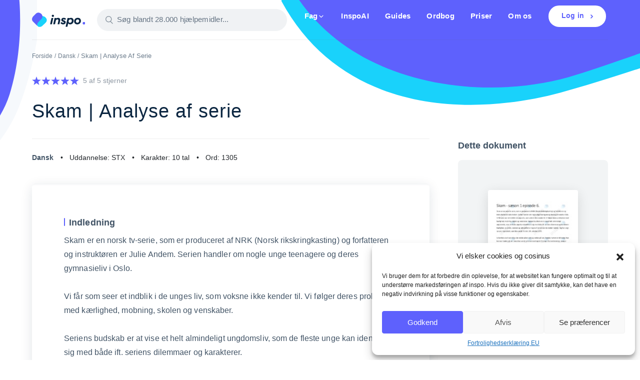

--- FILE ---
content_type: text/html; charset=UTF-8
request_url: https://inspo.dk/skam-analyse-af-serie/
body_size: 48635
content:
<!DOCTYPE html>
<html lang="da-DK" class="no-js no-svg">
<head> <script type="text/javascript">
/* <![CDATA[ */
 var gform;gform||(document.addEventListener("gform_main_scripts_loaded",function(){gform.scriptsLoaded=!0}),window.addEventListener("DOMContentLoaded",function(){gform.domLoaded=!0}),gform={domLoaded:!1,scriptsLoaded:!1,initializeOnLoaded:function(o){gform.domLoaded&&gform.scriptsLoaded?o():!gform.domLoaded&&gform.scriptsLoaded?window.addEventListener("DOMContentLoaded",o):document.addEventListener("gform_main_scripts_loaded",o)},hooks:{action:{},filter:{}},addAction:function(o,n,r,t){gform.addHook("action",o,n,r,t)},addFilter:function(o,n,r,t){gform.addHook("filter",o,n,r,t)},doAction:function(o){gform.doHook("action",o,arguments)},applyFilters:function(o){return gform.doHook("filter",o,arguments)},removeAction:function(o,n){gform.removeHook("action",o,n)},removeFilter:function(o,n,r){gform.removeHook("filter",o,n,r)},addHook:function(o,n,r,t,i){null==gform.hooks[o][n]&&(gform.hooks[o][n]=[]);var e=gform.hooks[o][n];null==i&&(i=n+"_"+e.length),gform.hooks[o][n].push({tag:i,callable:r,priority:t=null==t?10:t})},doHook:function(n,o,r){var t;if(r=Array.prototype.slice.call(r,1),null!=gform.hooks[n][o]&&((o=gform.hooks[n][o]).sort(function(o,n){return o.priority-n.priority}),o.forEach(function(o){"function"!=typeof(t=o.callable)&&(t=window[t]),"action"==n?t.apply(null,r):r[0]=t.apply(null,r)})),"filter"==n)return r[0]},removeHook:function(o,n,t,i){var r;null!=gform.hooks[o][n]&&(r=(r=gform.hooks[o][n]).filter(function(o,n,r){return!!(null!=i&&i!=o.tag||null!=t&&t!=o.priority)}),gform.hooks[o][n]=r)}}); 
/* ]]> */
</script>

<meta charset="UTF-8">
<meta name="viewport" content="width=device-width, initial-scale=1 shrink-to-fit=no">
<link rel="profile" href="http://gmpg.org/xfn/11">
<script>(function(html){html.className = html.className.replace(/\bno-js\b/,'js')})(document.documentElement);</script>
<meta name='robots' content='index, follow, max-image-preview:large, max-snippet:-1, max-video-preview:-1' />
	<style>img:is([sizes="auto" i], [sizes^="auto," i]) { contain-intrinsic-size: 3000px 1500px }</style>
	
<script>
MathJax = {
  tex: {
    inlineMath: [['$','$'],['\\(','\\)']], 
    processEscapes: true
  },
  options: {
    ignoreHtmlClass: 'tex2jax_ignore|editor-rich-text'
  }
};

</script>

	<!-- This site is optimized with the Yoast SEO plugin v26.3 - https://yoast.com/wordpress/plugins/seo/ -->
	<title>Skam | Analyse af serie | 10 i karakter</title>
	<meta name="description" content="Find opgaven Skam | Analyse af serie her. Læs mere og få adgang til flere tusinde hjælpemidler og analyser" />
	<link rel="canonical" href="https://inspo.dk/skam-analyse-af-serie/" />
	<meta property="og:locale" content="da_DK" />
	<meta property="og:type" content="article" />
	<meta property="og:title" content="Skam | Analyse af serie | 10 i karakter" />
	<meta property="og:description" content="Find opgaven Skam | Analyse af serie her. Læs mere og få adgang til flere tusinde hjælpemidler og analyser" />
	<meta property="og:url" content="https://inspo.dk/skam-analyse-af-serie/" />
	<meta property="og:site_name" content="inspo" />
	<meta property="article:published_time" content="2022-01-21T09:28:07+00:00" />
	<meta property="article:modified_time" content="2023-09-08T05:51:09+00:00" />
	<meta property="og:image" content="https://inspo.dk/wp-content/uploads/2023/02/New-Social-DK.png" />
	<meta property="og:image:width" content="1024" />
	<meta property="og:image:height" content="512" />
	<meta property="og:image:type" content="image/png" />
	<meta name="twitter:card" content="summary_large_image" />
	<!-- / Yoast SEO plugin. -->


<script type='application/javascript'  id='pys-version-script'>console.log('PixelYourSite Free version 11.1.3');</script>
<style id='classic-theme-styles-inline-css' type='text/css'>
/*! This file is auto-generated */
.wp-block-button__link{color:#fff;background-color:#32373c;border-radius:9999px;box-shadow:none;text-decoration:none;padding:calc(.667em + 2px) calc(1.333em + 2px);font-size:1.125em}.wp-block-file__button{background:#32373c;color:#fff;text-decoration:none}
</style>
<style id='safe-svg-svg-icon-style-inline-css' type='text/css'>
.safe-svg-cover{text-align:center}.safe-svg-cover .safe-svg-inside{display:inline-block;max-width:100%}.safe-svg-cover svg{fill:currentColor;height:100%;max-height:100%;max-width:100%;width:100%}

</style>
<link rel='stylesheet' id='ywsbs-plans-css' href='https://inspo.dk/wp-content/plugins/yith-woocommerce-subscription-premium/assets/css/ywsbs-plans.css?ver=2.26.1' type='text/css' media='all' />
<style id='global-styles-inline-css' type='text/css'>
:root{--wp--preset--aspect-ratio--square: 1;--wp--preset--aspect-ratio--4-3: 4/3;--wp--preset--aspect-ratio--3-4: 3/4;--wp--preset--aspect-ratio--3-2: 3/2;--wp--preset--aspect-ratio--2-3: 2/3;--wp--preset--aspect-ratio--16-9: 16/9;--wp--preset--aspect-ratio--9-16: 9/16;--wp--preset--color--black: #000000;--wp--preset--color--cyan-bluish-gray: #abb8c3;--wp--preset--color--white: #ffffff;--wp--preset--color--pale-pink: #f78da7;--wp--preset--color--vivid-red: #cf2e2e;--wp--preset--color--luminous-vivid-orange: #ff6900;--wp--preset--color--luminous-vivid-amber: #fcb900;--wp--preset--color--light-green-cyan: #7bdcb5;--wp--preset--color--vivid-green-cyan: #00d084;--wp--preset--color--pale-cyan-blue: #8ed1fc;--wp--preset--color--vivid-cyan-blue: #0693e3;--wp--preset--color--vivid-purple: #9b51e0;--wp--preset--gradient--vivid-cyan-blue-to-vivid-purple: linear-gradient(135deg,rgba(6,147,227,1) 0%,rgb(155,81,224) 100%);--wp--preset--gradient--light-green-cyan-to-vivid-green-cyan: linear-gradient(135deg,rgb(122,220,180) 0%,rgb(0,208,130) 100%);--wp--preset--gradient--luminous-vivid-amber-to-luminous-vivid-orange: linear-gradient(135deg,rgba(252,185,0,1) 0%,rgba(255,105,0,1) 100%);--wp--preset--gradient--luminous-vivid-orange-to-vivid-red: linear-gradient(135deg,rgba(255,105,0,1) 0%,rgb(207,46,46) 100%);--wp--preset--gradient--very-light-gray-to-cyan-bluish-gray: linear-gradient(135deg,rgb(238,238,238) 0%,rgb(169,184,195) 100%);--wp--preset--gradient--cool-to-warm-spectrum: linear-gradient(135deg,rgb(74,234,220) 0%,rgb(151,120,209) 20%,rgb(207,42,186) 40%,rgb(238,44,130) 60%,rgb(251,105,98) 80%,rgb(254,248,76) 100%);--wp--preset--gradient--blush-light-purple: linear-gradient(135deg,rgb(255,206,236) 0%,rgb(152,150,240) 100%);--wp--preset--gradient--blush-bordeaux: linear-gradient(135deg,rgb(254,205,165) 0%,rgb(254,45,45) 50%,rgb(107,0,62) 100%);--wp--preset--gradient--luminous-dusk: linear-gradient(135deg,rgb(255,203,112) 0%,rgb(199,81,192) 50%,rgb(65,88,208) 100%);--wp--preset--gradient--pale-ocean: linear-gradient(135deg,rgb(255,245,203) 0%,rgb(182,227,212) 50%,rgb(51,167,181) 100%);--wp--preset--gradient--electric-grass: linear-gradient(135deg,rgb(202,248,128) 0%,rgb(113,206,126) 100%);--wp--preset--gradient--midnight: linear-gradient(135deg,rgb(2,3,129) 0%,rgb(40,116,252) 100%);--wp--preset--font-size--small: 13px;--wp--preset--font-size--medium: 20px;--wp--preset--font-size--large: 36px;--wp--preset--font-size--x-large: 42px;--wp--preset--spacing--20: 0.44rem;--wp--preset--spacing--30: 0.67rem;--wp--preset--spacing--40: 1rem;--wp--preset--spacing--50: 1.5rem;--wp--preset--spacing--60: 2.25rem;--wp--preset--spacing--70: 3.38rem;--wp--preset--spacing--80: 5.06rem;--wp--preset--shadow--natural: 6px 6px 9px rgba(0, 0, 0, 0.2);--wp--preset--shadow--deep: 12px 12px 50px rgba(0, 0, 0, 0.4);--wp--preset--shadow--sharp: 6px 6px 0px rgba(0, 0, 0, 0.2);--wp--preset--shadow--outlined: 6px 6px 0px -3px rgba(255, 255, 255, 1), 6px 6px rgba(0, 0, 0, 1);--wp--preset--shadow--crisp: 6px 6px 0px rgba(0, 0, 0, 1);}:where(.is-layout-flex){gap: 0.5em;}:where(.is-layout-grid){gap: 0.5em;}body .is-layout-flex{display: flex;}.is-layout-flex{flex-wrap: wrap;align-items: center;}.is-layout-flex > :is(*, div){margin: 0;}body .is-layout-grid{display: grid;}.is-layout-grid > :is(*, div){margin: 0;}:where(.wp-block-columns.is-layout-flex){gap: 2em;}:where(.wp-block-columns.is-layout-grid){gap: 2em;}:where(.wp-block-post-template.is-layout-flex){gap: 1.25em;}:where(.wp-block-post-template.is-layout-grid){gap: 1.25em;}.has-black-color{color: var(--wp--preset--color--black) !important;}.has-cyan-bluish-gray-color{color: var(--wp--preset--color--cyan-bluish-gray) !important;}.has-white-color{color: var(--wp--preset--color--white) !important;}.has-pale-pink-color{color: var(--wp--preset--color--pale-pink) !important;}.has-vivid-red-color{color: var(--wp--preset--color--vivid-red) !important;}.has-luminous-vivid-orange-color{color: var(--wp--preset--color--luminous-vivid-orange) !important;}.has-luminous-vivid-amber-color{color: var(--wp--preset--color--luminous-vivid-amber) !important;}.has-light-green-cyan-color{color: var(--wp--preset--color--light-green-cyan) !important;}.has-vivid-green-cyan-color{color: var(--wp--preset--color--vivid-green-cyan) !important;}.has-pale-cyan-blue-color{color: var(--wp--preset--color--pale-cyan-blue) !important;}.has-vivid-cyan-blue-color{color: var(--wp--preset--color--vivid-cyan-blue) !important;}.has-vivid-purple-color{color: var(--wp--preset--color--vivid-purple) !important;}.has-black-background-color{background-color: var(--wp--preset--color--black) !important;}.has-cyan-bluish-gray-background-color{background-color: var(--wp--preset--color--cyan-bluish-gray) !important;}.has-white-background-color{background-color: var(--wp--preset--color--white) !important;}.has-pale-pink-background-color{background-color: var(--wp--preset--color--pale-pink) !important;}.has-vivid-red-background-color{background-color: var(--wp--preset--color--vivid-red) !important;}.has-luminous-vivid-orange-background-color{background-color: var(--wp--preset--color--luminous-vivid-orange) !important;}.has-luminous-vivid-amber-background-color{background-color: var(--wp--preset--color--luminous-vivid-amber) !important;}.has-light-green-cyan-background-color{background-color: var(--wp--preset--color--light-green-cyan) !important;}.has-vivid-green-cyan-background-color{background-color: var(--wp--preset--color--vivid-green-cyan) !important;}.has-pale-cyan-blue-background-color{background-color: var(--wp--preset--color--pale-cyan-blue) !important;}.has-vivid-cyan-blue-background-color{background-color: var(--wp--preset--color--vivid-cyan-blue) !important;}.has-vivid-purple-background-color{background-color: var(--wp--preset--color--vivid-purple) !important;}.has-black-border-color{border-color: var(--wp--preset--color--black) !important;}.has-cyan-bluish-gray-border-color{border-color: var(--wp--preset--color--cyan-bluish-gray) !important;}.has-white-border-color{border-color: var(--wp--preset--color--white) !important;}.has-pale-pink-border-color{border-color: var(--wp--preset--color--pale-pink) !important;}.has-vivid-red-border-color{border-color: var(--wp--preset--color--vivid-red) !important;}.has-luminous-vivid-orange-border-color{border-color: var(--wp--preset--color--luminous-vivid-orange) !important;}.has-luminous-vivid-amber-border-color{border-color: var(--wp--preset--color--luminous-vivid-amber) !important;}.has-light-green-cyan-border-color{border-color: var(--wp--preset--color--light-green-cyan) !important;}.has-vivid-green-cyan-border-color{border-color: var(--wp--preset--color--vivid-green-cyan) !important;}.has-pale-cyan-blue-border-color{border-color: var(--wp--preset--color--pale-cyan-blue) !important;}.has-vivid-cyan-blue-border-color{border-color: var(--wp--preset--color--vivid-cyan-blue) !important;}.has-vivid-purple-border-color{border-color: var(--wp--preset--color--vivid-purple) !important;}.has-vivid-cyan-blue-to-vivid-purple-gradient-background{background: var(--wp--preset--gradient--vivid-cyan-blue-to-vivid-purple) !important;}.has-light-green-cyan-to-vivid-green-cyan-gradient-background{background: var(--wp--preset--gradient--light-green-cyan-to-vivid-green-cyan) !important;}.has-luminous-vivid-amber-to-luminous-vivid-orange-gradient-background{background: var(--wp--preset--gradient--luminous-vivid-amber-to-luminous-vivid-orange) !important;}.has-luminous-vivid-orange-to-vivid-red-gradient-background{background: var(--wp--preset--gradient--luminous-vivid-orange-to-vivid-red) !important;}.has-very-light-gray-to-cyan-bluish-gray-gradient-background{background: var(--wp--preset--gradient--very-light-gray-to-cyan-bluish-gray) !important;}.has-cool-to-warm-spectrum-gradient-background{background: var(--wp--preset--gradient--cool-to-warm-spectrum) !important;}.has-blush-light-purple-gradient-background{background: var(--wp--preset--gradient--blush-light-purple) !important;}.has-blush-bordeaux-gradient-background{background: var(--wp--preset--gradient--blush-bordeaux) !important;}.has-luminous-dusk-gradient-background{background: var(--wp--preset--gradient--luminous-dusk) !important;}.has-pale-ocean-gradient-background{background: var(--wp--preset--gradient--pale-ocean) !important;}.has-electric-grass-gradient-background{background: var(--wp--preset--gradient--electric-grass) !important;}.has-midnight-gradient-background{background: var(--wp--preset--gradient--midnight) !important;}.has-small-font-size{font-size: var(--wp--preset--font-size--small) !important;}.has-medium-font-size{font-size: var(--wp--preset--font-size--medium) !important;}.has-large-font-size{font-size: var(--wp--preset--font-size--large) !important;}.has-x-large-font-size{font-size: var(--wp--preset--font-size--x-large) !important;}
:where(.wp-block-post-template.is-layout-flex){gap: 1.25em;}:where(.wp-block-post-template.is-layout-grid){gap: 1.25em;}
:where(.wp-block-columns.is-layout-flex){gap: 2em;}:where(.wp-block-columns.is-layout-grid){gap: 2em;}
:root :where(.wp-block-pullquote){font-size: 1.5em;line-height: 1.6;}
</style>
<link rel='stylesheet' id='widgetopts-styles-css' href='https://inspo.dk/wp-content/plugins/widget-options/assets/css/widget-options.css?ver=4.1.3' type='text/css' media='all' />
<style id='woocommerce-inline-inline-css' type='text/css'>
.woocommerce form .form-row .required { visibility: hidden; }
</style>
<link rel='stylesheet' id='style_register_widget-css' href='https://inspo.dk/wp-content/plugins/wp-register-profile-with-shortcode/css/style_register_widget.css?ver=6.8.3' type='text/css' media='all' />
<link rel='stylesheet' id='xs-front-style-css' href='https://inspo.dk/wp-content/plugins/wp-social/assets/css/frontend.css?ver=3.1.3' type='text/css' media='all' />
<link rel='stylesheet' id='xs_login_font_login_css-css' href='https://inspo.dk/wp-content/plugins/wp-social/assets/css/font-icon.css?ver=3.1.3' type='text/css' media='all' />
<link rel='stylesheet' id='cmplz-general-css' href='https://inspo.dk/wp-content/plugins/complianz-gdpr-premium/assets/css/cookieblocker.min.css?ver=1758962728' type='text/css' media='all' />
<link rel='stylesheet' id='woo_conditional_payments_css-css' href='https://inspo.dk/wp-content/plugins/conditional-payments-for-woocommerce/frontend/css/woo-conditional-payments.css?ver=3.4.0' type='text/css' media='all' />
<link rel='stylesheet' id='brands-styles-css' href='https://inspo.dk/wp-content/plugins/woocommerce/assets/css/brands.css?ver=10.3.4' type='text/css' media='all' />
<link rel='stylesheet' id='twentyseventeen-style-css' href='https://inspo.dk/wp-content/themes/inspo-3-0/style.css?v=1762949075&#038;ver=6.8.3' type='text/css' media='all' />
<!--[if lt IE 9]>
<link rel='stylesheet' id='twentyseventeen-ie8-css' href='https://inspo.dk/wp-content/themes/inspo-3-0/assets/css/ie8.css?ver=1.0' type='text/css' media='all' />
<![endif]-->
<link rel='stylesheet' id='main-style-css' href='https://inspo.dk/wp-content/themes/inspo-3-0/assets/css/style.css' type='text/css' media='all' />
<link rel='stylesheet' id='bootstrap-css' href='https://cdn.jsdelivr.net/npm/bootstrap@4.3.1/dist/css/bootstrap.min.css?ver=4.3.1' type='text/css' media='all' />
<link rel='stylesheet' id='swiper-css' href='https://unpkg.com/swiper/swiper-bundle.min.css' type='text/css' media='all' />
<link rel='stylesheet' id='jquery-ui-css' href='https://code.jquery.com/ui/1.12.1/themes/smoothness/jquery-ui.css?ver=6.8.3' type='text/css' media='all' />
<link rel='stylesheet' id='login-with-ajax-css' href='https://inspo.dk/wp-content/plugins/login-with-ajax/templates/login-with-ajax.min.css?ver=4.5.1' type='text/css' media='all' />
<link rel='stylesheet' id='yith_ywsbs_frontend-css' href='https://inspo.dk/wp-content/plugins/yith-woocommerce-subscription-premium/assets/css/frontend.css?ver=2.26.1' type='text/css' media='all' />
<style id='yith_ywsbs_frontend-inline-css' type='text/css'>
.ywsbs-signup-fee{color:rgb(17,105,158);}.ywsbs-trial-period{color:rgb(17,105,158);}span.status.active{ color:#b2ac00;} span.status.paused{ color:#34495e;} span.status.pending{ color:#d38a0b;} span.status.overdue{ color:#d35400;} span.status.trial{ color:#8e44ad;} span.status.cancelled{ color:#c0392b;} span.status.expired{ color:#bdc3c7;} span.status.suspended{ color:#e74c3c;} 
</style>
<script type="text/template" id="tmpl-variation-template">
	<div class="woocommerce-variation-description">{{{ data.variation.variation_description }}}</div>
	<div class="woocommerce-variation-price">{{{ data.variation.price_html }}}</div>
	<div class="woocommerce-variation-availability">{{{ data.variation.availability_html }}}</div>
</script>
<script type="text/template" id="tmpl-unavailable-variation-template">
	<p role="alert">Beklager, denne vare er ikke tilgængelig. Vælg venligst en anden kombination.</p>
</script>
<script type="text/javascript" src="https://inspo.dk/wp-includes/js/jquery/jquery.min.js?ver=3.7.1" id="jquery-core-js"></script>
<script type="text/javascript" id="ajax-login-script-js-extra">
/* <![CDATA[ */
var ajax_login_object = {"ajaxurl":"https:\/\/inspo.dk\/wp-admin\/admin-ajax.php","redirecturl":"https:\/\/inspo.dk","loadingmessage":"Sending user info, please wait..."};
/* ]]> */
</script>
<script type="text/javascript" src="https://inspo.dk/wp-content/themes/inspo-3-0/ajax-login-script.js?v=1762949074&amp;ver=6.8.3" id="ajax-login-script-js"></script>
<script type="text/javascript" defer='defer' src="https://inspo.dk/wp-content/plugins/gravityforms/js/jquery.json.min.js?ver=2.8.15" id="gform_json-js"></script>
<script type="text/javascript" id="gform_gravityforms-js-extra">
/* <![CDATA[ */
var gf_legacy = {"is_legacy":""};
var gf_global = {"gf_currency_config":{"name":"Danske kroner","symbol_left":"","symbol_right":"kr.","symbol_padding":" ","thousand_separator":".","decimal_separator":",","decimals":2,"code":"DKK"},"base_url":"https:\/\/inspo.dk\/wp-content\/plugins\/gravityforms","number_formats":[],"spinnerUrl":"https:\/\/inspo.dk\/wp-content\/plugins\/gravityforms\/images\/spinner.svg","version_hash":"6b34cbd9c208edaf73cf3d10ceb60897","strings":{"newRowAdded":"Ny r\u00e6kke tilf\u00f8jet.","rowRemoved":"R\u00e6kke er fjernet","formSaved":"Formularen er blevet gemt.  Indholdet indeholder linket til at vende tilbage og udfylde formularen."}};
var gform_i18n = {"datepicker":{"days":{"monday":"Mo","tuesday":"Tu","wednesday":"We","thursday":"Th","friday":"Fr","saturday":"Sa","sunday":"Su"},"months":{"january":"Januar","february":"Februar","march":"Marts","april":"April","may":"Maj","june":"Juni","july":"Juli","august":"August","september":"September","october":"Oktober","november":"November","december":"December"},"firstDay":1,"iconText":"V\u00e6lg dato"}};
var gf_legacy_multi = {"1":""};
var gform_gravityforms = {"strings":{"invalid_file_extension":"Denne filtype er ikke tilladt. Skal v\u00e6re en af f\u00f8lgende:","delete_file":"Slet denne fil","in_progress":"i gang","file_exceeds_limit":"Filen overskrider gr\u00e6nsen for st\u00f8rrelse","illegal_extension":"Denne filtype er ikke tilladt.","max_reached":"Maksimale antal filer n\u00e5et","unknown_error":"Der opstod et problem da filen blev gemt p\u00e5 serveren","currently_uploading":"Vent venligst til upload er fuldf\u00f8rt","cancel":"Annuller","cancel_upload":"Annuller denne upload","cancelled":"Annulleret"},"vars":{"images_url":"https:\/\/inspo.dk\/wp-content\/plugins\/gravityforms\/images"}};
/* ]]> */
</script>
<script type="text/javascript" id="gform_gravityforms-js-before">
/* <![CDATA[ */
var gform;gform||(document.addEventListener("gform_main_scripts_loaded",function(){gform.scriptsLoaded=!0}),window.addEventListener("DOMContentLoaded",function(){gform.domLoaded=!0}),gform={domLoaded:!1,scriptsLoaded:!1,initializeOnLoaded:function(o){gform.domLoaded&&gform.scriptsLoaded?o():!gform.domLoaded&&gform.scriptsLoaded?window.addEventListener("DOMContentLoaded",o):document.addEventListener("gform_main_scripts_loaded",o)},hooks:{action:{},filter:{}},addAction:function(o,n,r,t){gform.addHook("action",o,n,r,t)},addFilter:function(o,n,r,t){gform.addHook("filter",o,n,r,t)},doAction:function(o){gform.doHook("action",o,arguments)},applyFilters:function(o){return gform.doHook("filter",o,arguments)},removeAction:function(o,n){gform.removeHook("action",o,n)},removeFilter:function(o,n,r){gform.removeHook("filter",o,n,r)},addHook:function(o,n,r,t,i){null==gform.hooks[o][n]&&(gform.hooks[o][n]=[]);var e=gform.hooks[o][n];null==i&&(i=n+"_"+e.length),gform.hooks[o][n].push({tag:i,callable:r,priority:t=null==t?10:t})},doHook:function(n,o,r){var t;if(r=Array.prototype.slice.call(r,1),null!=gform.hooks[n][o]&&((o=gform.hooks[n][o]).sort(function(o,n){return o.priority-n.priority}),o.forEach(function(o){"function"!=typeof(t=o.callable)&&(t=window[t]),"action"==n?t.apply(null,r):r[0]=t.apply(null,r)})),"filter"==n)return r[0]},removeHook:function(o,n,t,i){var r;null!=gform.hooks[o][n]&&(r=(r=gform.hooks[o][n]).filter(function(o,n,r){return!!(null!=i&&i!=o.tag||null!=t&&t!=o.priority)}),gform.hooks[o][n]=r)}});
/* ]]> */
</script>
<script type="text/javascript" defer='defer' src="https://inspo.dk/wp-content/plugins/gravityforms/js/gravityforms.min.js?ver=2.8.15" id="gform_gravityforms-js"></script>
<script type="text/javascript" id="gform_conditional_logic-js-extra">
/* <![CDATA[ */
var gf_legacy = {"is_legacy":""};
/* ]]> */
</script>
<script type="text/javascript" defer='defer' src="https://inspo.dk/wp-content/plugins/gravityforms/js/conditional_logic.min.js?ver=2.8.15" id="gform_conditional_logic-js"></script>
<script type="text/javascript" defer='defer' src="https://inspo.dk/wp-content/plugins/gravityforms/assets/js/dist/utils.min.js?ver=50c7bea9c2320e16728e44ae9fde5f26" id="gform_gravityforms_utils-js"></script>
<script type="text/javascript" src="https://inspo.dk/wp-content/plugins/wp-register-profile-with-shortcode/js/jquery.validate.min.js?ver=6.8.3" id="jquery.validate.min-js"></script>
<script type="text/javascript" src="https://inspo.dk/wp-content/plugins/wp-register-profile-with-shortcode/js/additional-methods.js?ver=6.8.3" id="additional-methods-js"></script>
<script type="text/javascript" id="xs_front_main_js-js-extra">
/* <![CDATA[ */
var rest_config = {"rest_url":"https:\/\/inspo.dk\/wp-json\/","nonce":"645040ec34","insta_enabled":""};
/* ]]> */
</script>
<script type="text/javascript" src="https://inspo.dk/wp-content/plugins/wp-social/assets/js/front-main.js?ver=3.1.3" id="xs_front_main_js-js"></script>
<script type="text/javascript" id="woo-conditional-payments-js-js-extra">
/* <![CDATA[ */
var conditional_payments_settings = {"name_address_fields":[],"disable_payment_method_trigger":""};
/* ]]> */
</script>
<script type="text/javascript" src="https://inspo.dk/wp-content/plugins/conditional-payments-for-woocommerce/frontend/js/woo-conditional-payments.js?ver=3.4.0" id="woo-conditional-payments-js-js"></script>
<script type="text/javascript" id="xs_social_custom-js-extra">
/* <![CDATA[ */
var rest_api_conf = {"siteurl":"https:\/\/inspo.dk","nonce":"645040ec34","root":"https:\/\/inspo.dk\/wp-json\/"};
var wsluFrontObj = {"resturl":"https:\/\/inspo.dk\/wp-json\/","rest_nonce":"645040ec34"};
/* ]]> */
</script>
<script type="text/javascript" src="https://inspo.dk/wp-content/plugins/wp-social/assets/js/social-front.js?ver=6.8.3" id="xs_social_custom-js"></script>
<!--[if lt IE 9]>
<script type="text/javascript" src="https://inspo.dk/wp-content/themes/inspo-3-0/assets/js/html5.js?ver=3.7.3" id="html5-js"></script>
<![endif]-->
<script type="text/javascript" id="theme-settings-js-extra">
/* <![CDATA[ */
var themeSettings = {"analyticsId":"UA-118373990-1","tagmanagerId":"GTM-5BQMX3T","optimizeId":"GTM-M63LH87","hotjarId":"2956835"};
/* ]]> */
</script>
<script type="text/javascript" src="https://inspo.dk/wp-content/themes/inspo-3-0/assets/js/theme-settings.js?ver=1.0" id="theme-settings-js"></script>
<script type="text/javascript" src="https://inspo.dk/wp-content/themes/inspo-3-0/assets/js/analytics-config.js?ver=1.0" id="analytics-config-js"></script>
<script type="text/javascript" src="https://inspo.dk/wp-content/themes/inspo-3-0/assets/js/tagmanager-init.js?ver=1.0" id="tagmanager-init-js"></script>
<script type="text/javascript" src="https://inspo.dk/wp-content/themes/inspo-3-0/assets/js/hotjar-init.js?ver=1.0" id="hotjar-init-js"></script>
<script type="text/javascript" id="login-with-ajax-js-extra">
/* <![CDATA[ */
var LWA = {"ajaxurl":"https:\/\/inspo.dk\/wp-admin\/admin-ajax.php","off":""};
/* ]]> */
</script>
<script type="text/javascript" src="https://inspo.dk/wp-content/plugins/login-with-ajax/templates/login-with-ajax.min.js?ver=4.5.1" id="login-with-ajax-js"></script>
<script type="text/javascript" src="https://inspo.dk/wp-content/plugins/login-with-ajax/ajaxify/ajaxify.min.js?ver=4.5.1" id="login-with-ajax-ajaxify-js"></script>
<script data-service="facebook" data-category="marketing" type="text/plain" data-cmplz-src="https://inspo.dk/wp-content/plugins/pixelyoursite/dist/scripts/jquery.bind-first-0.2.3.min.js?ver=6.8.3" id="jquery-bind-first-js"></script>
<script data-service="facebook" data-category="marketing" type="text/plain" data-cmplz-src="https://inspo.dk/wp-content/plugins/pixelyoursite/dist/scripts/js.cookie-2.1.3.min.js?ver=2.1.3" id="js-cookie-pys-js"></script>
<script data-service="facebook" data-category="marketing" type="text/plain" data-cmplz-src="https://inspo.dk/wp-content/plugins/pixelyoursite/dist/scripts/tld.min.js?ver=2.3.1" id="js-tld-js"></script>
<script data-service="facebook" data-category="marketing" type="text/plain" id="pys-js-extra">
/* <![CDATA[ */
var pysOptions = {"staticEvents":{"facebook":{"init_event":[{"delay":0,"type":"static","ajaxFire":false,"name":"PageView","pixelIds":["978462513254786"],"eventID":"d668b971-cfc2-4869-8650-c91adacd3148","params":{"post_category":"Dansk","page_title":"Skam | Analyse af serie","post_type":"post","post_id":406310,"plugin":"PixelYourSite","user_role":"guest","event_url":"inspo.dk\/skam-analyse-af-serie\/"},"e_id":"init_event","ids":[],"hasTimeWindow":false,"timeWindow":0,"woo_order":"","edd_order":""}]}},"dynamicEvents":[],"triggerEvents":[],"triggerEventTypes":[],"facebook":{"pixelIds":["978462513254786"],"advancedMatching":[],"advancedMatchingEnabled":false,"removeMetadata":true,"wooVariableAsSimple":false,"serverApiEnabled":false,"wooCRSendFromServer":false,"send_external_id":null,"enabled_medical":false,"do_not_track_medical_param":["event_url","post_title","page_title","landing_page","content_name","categories","category_name","tags"],"meta_ldu":false},"debug":"","siteUrl":"https:\/\/inspo.dk","ajaxUrl":"https:\/\/inspo.dk\/wp-admin\/admin-ajax.php","ajax_event":"92718356bd","enable_remove_download_url_param":"1","cookie_duration":"7","last_visit_duration":"60","enable_success_send_form":"","ajaxForServerEvent":"1","ajaxForServerStaticEvent":"1","useSendBeacon":"1","send_external_id":"1","external_id_expire":"180","track_cookie_for_subdomains":"1","google_consent_mode":"1","gdpr":{"ajax_enabled":false,"all_disabled_by_api":false,"facebook_disabled_by_api":false,"analytics_disabled_by_api":false,"google_ads_disabled_by_api":false,"pinterest_disabled_by_api":false,"bing_disabled_by_api":false,"externalID_disabled_by_api":false,"facebook_prior_consent_enabled":true,"analytics_prior_consent_enabled":true,"google_ads_prior_consent_enabled":null,"pinterest_prior_consent_enabled":true,"bing_prior_consent_enabled":true,"cookiebot_integration_enabled":false,"cookiebot_facebook_consent_category":"marketing","cookiebot_analytics_consent_category":"statistics","cookiebot_tiktok_consent_category":"marketing","cookiebot_google_ads_consent_category":"marketing","cookiebot_pinterest_consent_category":"marketing","cookiebot_bing_consent_category":"marketing","consent_magic_integration_enabled":false,"real_cookie_banner_integration_enabled":false,"cookie_notice_integration_enabled":false,"cookie_law_info_integration_enabled":false,"analytics_storage":{"enabled":true,"value":"granted","filter":false},"ad_storage":{"enabled":true,"value":"granted","filter":false},"ad_user_data":{"enabled":true,"value":"granted","filter":false},"ad_personalization":{"enabled":true,"value":"granted","filter":false}},"cookie":{"disabled_all_cookie":false,"disabled_start_session_cookie":false,"disabled_advanced_form_data_cookie":false,"disabled_landing_page_cookie":false,"disabled_first_visit_cookie":false,"disabled_trafficsource_cookie":false,"disabled_utmTerms_cookie":false,"disabled_utmId_cookie":false},"tracking_analytics":{"TrafficSource":"direct","TrafficLanding":"undefined","TrafficUtms":[],"TrafficUtmsId":[]},"GATags":{"ga_datalayer_type":"default","ga_datalayer_name":"dataLayerPYS"},"woo":{"enabled":true,"enabled_save_data_to_orders":true,"addToCartOnButtonEnabled":true,"addToCartOnButtonValueEnabled":true,"addToCartOnButtonValueOption":"price","singleProductId":null,"removeFromCartSelector":"form.woocommerce-cart-form .remove","addToCartCatchMethod":"add_cart_hook","is_order_received_page":false,"containOrderId":false},"edd":{"enabled":false},"cache_bypass":"1762949075"};
/* ]]> */
</script>
<script data-service="facebook" data-category="marketing" type="text/plain" data-cmplz-src="https://inspo.dk/wp-content/plugins/pixelyoursite/dist/scripts/public.js?ver=11.1.3" id="pys-js"></script>
<script type="text/javascript" src="https://inspo.dk/wp-includes/js/underscore.min.js?ver=1.13.7" id="underscore-js"></script>
<script type="text/javascript" id="wp-util-js-extra">
/* <![CDATA[ */
var _wpUtilSettings = {"ajax":{"url":"\/wp-admin\/admin-ajax.php"}};
/* ]]> */
</script>
<script type="text/javascript" src="https://inspo.dk/wp-includes/js/wp-util.min.js?ver=6.8.3" id="wp-util-js"></script>
<script type="text/javascript" src="https://inspo.dk/wp-content/plugins/woocommerce/assets/js/jquery-blockui/jquery.blockUI.min.js?ver=2.7.0-wc.10.3.4" id="wc-jquery-blockui-js" data-wp-strategy="defer"></script>
		<script type="text/plain" data-service="google-analytics" data-category="statistics">
			window.wc_ga_pro = {};

			window.wc_ga_pro.ajax_url = 'https://inspo.dk/wp-admin/admin-ajax.php';

			window.wc_ga_pro.available_gateways = {"mobilepay-subscriptions":"MobilePay","stripe":"Kreditkort \/ Debitkort"};

			// interpolate json by replacing placeholders with variables (only used by UA tracking)
			window.wc_ga_pro.interpolate_json = function( object, variables ) {

				if ( ! variables ) {
					return object;
				}

				let j = JSON.stringify( object );

				for ( let k in variables ) {
					j = j.split( '{$' + k + '}' ).join( variables[ k ] );
				}

				return JSON.parse( j );
			};

			// return the title for a payment gateway
			window.wc_ga_pro.get_payment_method_title = function( payment_method ) {
				return window.wc_ga_pro.available_gateways[ payment_method ] || payment_method;
			};

			// check if an email is valid
			window.wc_ga_pro.is_valid_email = function( email ) {
				return /[^\s@]+@[^\s@]+\.[^\s@]+/.test( email );
			};
		</script>
				<!-- Google tag (gtag.js) -->
		<script async src='https://www.googletagmanager.com/gtag/js?id=G-7R49HJRLNS&l=dataLayer'></script>
		<script >

			window.dataLayer = window.dataLayer || [];

			function gtag() {
				dataLayer.push(arguments);
			}

			gtag('js', new Date());

			gtag('config', 'G-7R49HJRLNS', {"cookie_domain":"auto"});

			gtag('consent', 'default', {"analytics_storage":"denied","ad_storage":"denied","ad_user_data":"denied","ad_personalization":"denied","region":["AT","BE","BG","HR","CY","CZ","DK","EE","FI","FR","DE","GR","HU","IS","IE","IT","LV","LI","LT","LU","MT","NL","NO","PL","PT","RO","SK","SI","ES","SE","GB","CH"]});(function($) {
	$(function () {

		const consentMap = {
			statistics: [ 'analytics_storage' ],
			marketing: [ 'ad_storage', 'ad_user_data', 'ad_personalization' ]
		};

		// eslint-disable-next-line camelcase -- `wp_has_consent` is defined by the WP Consent API plugin.
		if ( typeof window.wp_has_consent === 'function' ) {
			console.log('has consent');

			// eslint-disable-next-line camelcase -- `wp_consent_type` is defined by the WP Consent API plugin.
			if ( window.wp_consent_type === undefined ) {
				window.wp_consent_type = 'optin';
			}

			const consentState = {};

			for ( const [ category, types ] of Object.entries( consentMap ) ) {
				// eslint-disable-next-line camelcase, no-undef -- `consent_api_get_cookie`, `constent_api` is defined by the WP Consent API plugin.
				if ( consent_api_get_cookie( window.consent_api.cookie_prefix + '_' + category ) !== '' ) {
					// eslint-disable-next-line camelcase, no-undef -- `wp_has_consent` is defined by the WP Consent API plugin.
					const hasConsent = wp_has_consent( category ) ? 'granted' : 'denied';

					types.forEach( ( type ) => {
						consentState[ type ] = hasConsent;
					} );
				}
			}

			if ( Object.keys( consentState ).length > 0 ) {
				gtag( 'consent', 'update', consentState );
			}
		}

		document.addEventListener( 'wp_listen_for_consent_change', ( event ) => {
			const consentUpdate = {};
			const types = consentMap[ Object.keys( event.detail )[ 0 ] ];
			const state = Object.values( event.detail )[ 0 ] === 'allow' ? 'granted' : 'denied';

			if ( types === undefined ) {
				return
			}

			types.forEach( ( type ) => {
				consentUpdate[ type ] = state;
			} );

			if ( Object.keys( consentUpdate ).length > 0 ) {
				gtag( 'consent', 'update', consentUpdate );
			}
		} );
	});
})(jQuery);
			
			(function() {

				const event = document.createEvent('Event');

				event.initEvent( 'wc_google_analytics_pro_gtag_loaded', true, true );

				document.dispatchEvent( event );
			})();
		</script>
		<link rel="https://api.w.org/" href="https://inspo.dk/wp-json/" /><link rel="alternate" title="JSON" type="application/json" href="https://inspo.dk/wp-json/wp/v2/posts/406310" />			<style>.cmplz-hidden {
					display: none !important;
				}</style>        <style>.to_hide_if_not_version_1_class{display:none;}</style>
        	<noscript><style>.woocommerce-product-gallery{ opacity: 1 !important; }</style></noscript>
	

<script type="application/ld+json" class="saswp-schema-markup-output">
[{"@context":"https:\/\/schema.org\/","@graph":[{"@context":"https:\/\/schema.org\/","@type":"SiteNavigationElement","@id":"https:\/\/inspo.dk\/#fag","name":"Fag","url":"https:\/\/inspo.dk\/"},{"@context":"https:\/\/schema.org\/","@type":"SiteNavigationElement","@id":"https:\/\/inspo.dk\/#afsaetning","name":"Afs\u00e6tning","url":"https:\/\/inspo.dk\/kategori\/afsaetning\/"},{"@context":"https:\/\/schema.org\/","@type":"SiteNavigationElement","@id":"https:\/\/inspo.dk\/#billedkunst","name":"Billedkunst","url":"https:\/\/inspo.dk\/kategori\/billedkunst\/"},{"@context":"https:\/\/schema.org\/","@type":"SiteNavigationElement","@id":"https:\/\/inspo.dk\/#biologi","name":"Biologi","url":"https:\/\/inspo.dk\/kategori\/biologi\/"},{"@context":"https:\/\/schema.org\/","@type":"SiteNavigationElement","@id":"https:\/\/inspo.dk\/#bioteknologi","name":"Bioteknologi","url":"https:\/\/inspo.dk\/kategori\/bioteknologi\/"},{"@context":"https:\/\/schema.org\/","@type":"SiteNavigationElement","@id":"https:\/\/inspo.dk\/#dansk","name":"Dansk","url":"https:\/\/inspo.dk\/kategori\/dansk\/"},{"@context":"https:\/\/schema.org\/","@type":"SiteNavigationElement","@id":"https:\/\/inspo.dk\/#dramatik","name":"Dramatik","url":"https:\/\/inspo.dk\/kategori\/dramatik\/"},{"@context":"https:\/\/schema.org\/","@type":"SiteNavigationElement","@id":"https:\/\/inspo.dk\/#elteknik","name":"Elteknik","url":"https:\/\/inspo.dk\/kategori\/elteknik\/"},{"@context":"https:\/\/schema.org\/","@type":"SiteNavigationElement","@id":"https:\/\/inspo.dk\/#engelsk","name":"Engelsk","url":"https:\/\/inspo.dk\/kategori\/engelsk\/"},{"@context":"https:\/\/schema.org\/","@type":"SiteNavigationElement","@id":"https:\/\/inspo.dk\/#erhvervscase","name":"Erhvervscase","url":"https:\/\/inspo.dk\/kategori\/erhvervscase\/"},{"@context":"https:\/\/schema.org\/","@type":"SiteNavigationElement","@id":"https:\/\/inspo.dk\/#erhvervsret","name":"Erhvervsret","url":"https:\/\/inspo.dk\/kategori\/erhvervsret\/"},{"@context":"https:\/\/schema.org\/","@type":"SiteNavigationElement","@id":"https:\/\/inspo.dk\/#erhvervsoekonomi","name":"Erhvervs\u00f8konomi","url":"https:\/\/inspo.dk\/kategori\/erhvervsoekonomi\/"},{"@context":"https:\/\/schema.org\/","@type":"SiteNavigationElement","@id":"https:\/\/inspo.dk\/#filosofi","name":"Filosofi","url":"https:\/\/inspo.dk\/kategori\/filosofi\/"},{"@context":"https:\/\/schema.org\/","@type":"SiteNavigationElement","@id":"https:\/\/inspo.dk\/#fransk","name":"Fransk","url":"https:\/\/inspo.dk\/kategori\/fransk\/"},{"@context":"https:\/\/schema.org\/","@type":"SiteNavigationElement","@id":"https:\/\/inspo.dk\/#fysik","name":"Fysik","url":"https:\/\/inspo.dk\/kategori\/fysik\/"},{"@context":"https:\/\/schema.org\/","@type":"SiteNavigationElement","@id":"https:\/\/inspo.dk\/#historie","name":"Historie","url":"https:\/\/inspo.dk\/kategori\/historie\/"},{"@context":"https:\/\/schema.org\/","@type":"SiteNavigationElement","@id":"https:\/\/inspo.dk\/#idehistorie","name":"Idehistorie","url":"https:\/\/inspo.dk\/kategori\/idehistorie\/"},{"@context":"https:\/\/schema.org\/","@type":"SiteNavigationElement","@id":"https:\/\/inspo.dk\/#idraet","name":"Idr\u00e6t","url":"https:\/\/inspo.dk\/kategori\/idraet\/"},{"@context":"https:\/\/schema.org\/","@type":"SiteNavigationElement","@id":"https:\/\/inspo.dk\/#innovation","name":"Innovation","url":"https:\/\/inspo.dk\/kategori\/innovation\/"},{"@context":"https:\/\/schema.org\/","@type":"SiteNavigationElement","@id":"https:\/\/inspo.dk\/#international-oekonomi","name":"International \u00f8konomi","url":"https:\/\/inspo.dk\/kategori\/international-oekonomi\/"},{"@context":"https:\/\/schema.org\/","@type":"SiteNavigationElement","@id":"https:\/\/inspo.dk\/#kemi","name":"Kemi","url":"https:\/\/inspo.dk\/kategori\/kemi\/"},{"@context":"https:\/\/schema.org\/","@type":"SiteNavigationElement","@id":"https:\/\/inspo.dk\/#kommunikation-og-it","name":"Kommunikation og IT","url":"https:\/\/inspo.dk\/kategori\/kommunikation-og-it\/"},{"@context":"https:\/\/schema.org\/","@type":"SiteNavigationElement","@id":"https:\/\/inspo.dk\/#markedskommunikation","name":"Markedskommunikation","url":"https:\/\/inspo.dk\/kategori\/markedskommunikation\/"},{"@context":"https:\/\/schema.org\/","@type":"SiteNavigationElement","@id":"https:\/\/inspo.dk\/#matematik","name":"Matematik","url":"https:\/\/inspo.dk\/kategori\/matematik\/"},{"@context":"https:\/\/schema.org\/","@type":"SiteNavigationElement","@id":"https:\/\/inspo.dk\/#mediefag","name":"Mediefag","url":"https:\/\/inspo.dk\/kategori\/mediefag\/"},{"@context":"https:\/\/schema.org\/","@type":"SiteNavigationElement","@id":"https:\/\/inspo.dk\/#musik","name":"Musik","url":"https:\/\/inspo.dk\/kategori\/musik\/"},{"@context":"https:\/\/schema.org\/","@type":"SiteNavigationElement","@id":"https:\/\/inspo.dk\/#naturgeografi","name":"Naturgeografi","url":"https:\/\/inspo.dk\/kategori\/naturgeografi\/"},{"@context":"https:\/\/schema.org\/","@type":"SiteNavigationElement","@id":"https:\/\/inspo.dk\/#nv","name":"NV","url":"https:\/\/inspo.dk\/kategori\/nv\/"},{"@context":"https:\/\/schema.org\/","@type":"SiteNavigationElement","@id":"https:\/\/inspo.dk\/#oldtidskundskab","name":"Oldtidskundskab","url":"https:\/\/inspo.dk\/kategori\/oldtidskundskab\/"},{"@context":"https:\/\/schema.org\/","@type":"SiteNavigationElement","@id":"https:\/\/inspo.dk\/#programmering","name":"Programmering","url":"https:\/\/inspo.dk\/kategori\/programmering\/"},{"@context":"https:\/\/schema.org\/","@type":"SiteNavigationElement","@id":"https:\/\/inspo.dk\/#psykologi","name":"Psykologi","url":"https:\/\/inspo.dk\/kategori\/psykologi\/"},{"@context":"https:\/\/schema.org\/","@type":"SiteNavigationElement","@id":"https:\/\/inspo.dk\/#religion","name":"Religion","url":"https:\/\/inspo.dk\/kategori\/religion\/"},{"@context":"https:\/\/schema.org\/","@type":"SiteNavigationElement","@id":"https:\/\/inspo.dk\/#samfundsfag","name":"Samfundsfag","url":"https:\/\/inspo.dk\/kategori\/samfundsfag\/"},{"@context":"https:\/\/schema.org\/","@type":"SiteNavigationElement","@id":"https:\/\/inspo.dk\/#samtidshistorie","name":"Samtidshistorie","url":"https:\/\/inspo.dk\/kategori\/samtidshistorie\/"},{"@context":"https:\/\/schema.org\/","@type":"SiteNavigationElement","@id":"https:\/\/inspo.dk\/#spansk","name":"Spansk","url":"https:\/\/inspo.dk\/kategori\/spansk\/"},{"@context":"https:\/\/schema.org\/","@type":"SiteNavigationElement","@id":"https:\/\/inspo.dk\/#teknologi","name":"Teknologi","url":"https:\/\/inspo.dk\/kategori\/teknologi\/"},{"@context":"https:\/\/schema.org\/","@type":"SiteNavigationElement","@id":"https:\/\/inspo.dk\/#teknologihistorie","name":"Teknologihistorie","url":"https:\/\/inspo.dk\/kategori\/teknologihistorie\/"},{"@context":"https:\/\/schema.org\/","@type":"SiteNavigationElement","@id":"https:\/\/inspo.dk\/#tysk","name":"Tysk","url":"https:\/\/inspo.dk\/kategori\/tysk\/"},{"@context":"https:\/\/schema.org\/","@type":"SiteNavigationElement","@id":"https:\/\/inspo.dk\/#virksomhedsoekonomi","name":"Virksomheds\u00f8konomi","url":"https:\/\/inspo.dk\/kategori\/virksomhedsoekonomi\/"},{"@context":"https:\/\/schema.org\/","@type":"SiteNavigationElement","@id":"https:\/\/inspo.dk\/#opgaver","name":"Opgaver","url":"https:\/\/inspo.dk\/"},{"@context":"https:\/\/schema.org\/","@type":"SiteNavigationElement","@id":"https:\/\/inspo.dk\/#at","name":"AT","url":"https:\/\/inspo.dk\/kategori\/at\/"},{"@context":"https:\/\/schema.org\/","@type":"SiteNavigationElement","@id":"https:\/\/inspo.dk\/#dho","name":"DHO","url":"https:\/\/inspo.dk\/kategori\/dho\/"},{"@context":"https:\/\/schema.org\/","@type":"SiteNavigationElement","@id":"https:\/\/inspo.dk\/#dio","name":"DIO","url":"https:\/\/inspo.dk\/kategori\/dio\/"},{"@context":"https:\/\/schema.org\/","@type":"SiteNavigationElement","@id":"https:\/\/inspo.dk\/#dso","name":"DSO","url":"https:\/\/inspo.dk\/kategori\/dso\/"},{"@context":"https:\/\/schema.org\/","@type":"SiteNavigationElement","@id":"https:\/\/inspo.dk\/#so","name":"SO","url":"https:\/\/inspo.dk\/kategori\/so\/"},{"@context":"https:\/\/schema.org\/","@type":"SiteNavigationElement","@id":"https:\/\/inspo.dk\/#sop","name":"SOP","url":"https:\/\/inspo.dk\/kategori\/sop\/"},{"@context":"https:\/\/schema.org\/","@type":"SiteNavigationElement","@id":"https:\/\/inspo.dk\/#sro","name":"SRO","url":"https:\/\/inspo.dk\/kategori\/sro\/"},{"@context":"https:\/\/schema.org\/","@type":"SiteNavigationElement","@id":"https:\/\/inspo.dk\/#srp","name":"SRP","url":"https:\/\/inspo.dk\/kategori\/srp\/"},{"@context":"https:\/\/schema.org\/","@type":"SiteNavigationElement","@id":"https:\/\/inspo.dk\/#sso","name":"SSO","url":"https:\/\/inspo.dk\/kategori\/sso\/"},{"@context":"https:\/\/schema.org\/","@type":"SiteNavigationElement","@id":"https:\/\/inspo.dk\/#inspoai","name":"InspoAI","url":"https:\/\/inspo.dk\/inspoai\/"},{"@context":"https:\/\/schema.org\/","@type":"SiteNavigationElement","@id":"https:\/\/inspo.dk\/#guides","name":"Guides","url":"https:\/\/inspo.dk\/guide\/"},{"@context":"https:\/\/schema.org\/","@type":"SiteNavigationElement","@id":"https:\/\/inspo.dk\/#ordbog","name":"Ordbog","url":"https:\/\/inspo.dk\/ordbog\/"},{"@context":"https:\/\/schema.org\/","@type":"SiteNavigationElement","@id":"https:\/\/inspo.dk\/#priser","name":"Priser","url":"https:\/\/inspo.dk\/fordele\/"},{"@context":"https:\/\/schema.org\/","@type":"SiteNavigationElement","@id":"https:\/\/inspo.dk\/#om-os","name":"Om os","url":"https:\/\/inspo.dk\/om-os\/"},{"@context":"https:\/\/schema.org\/","@type":"SiteNavigationElement","@id":"https:\/\/inspo.dk\/#log-in","name":"Log in","url":"https:\/\/inspo.dk\/"}]},

{"@context":"https:\/\/schema.org\/","@type":"BreadcrumbList","@id":"https:\/\/inspo.dk\/skam-analyse-af-serie\/#breadcrumb","itemListElement":[{"@type":"ListItem","position":1,"item":{"@id":"https:\/\/inspo.dk","name":"inspo"}},{"@type":"ListItem","position":2,"item":{"@id":"https:\/\/inspo.dk\/kategori\/dansk\/","name":"Dansk"}},{"@type":"ListItem","position":3,"item":{"@id":"https:\/\/inspo.dk\/skam-analyse-af-serie\/","name":"Skam | Analyse af serie | 10 i karakter"}}]},

{"@context":"https:\/\/schema.org\/","@type":"ScholarlyArticle","@id":"https:\/\/inspo.dk\/skam-analyse-af-serie\/#ScholarlyArticle","url":"https:\/\/inspo.dk\/skam-analyse-af-serie\/","inLanguage":"da-DK","mainEntityOfPage":"https:\/\/inspo.dk\/skam-analyse-af-serie\/","headline":"Skam | Analyse af serie | 10 i karakter","description":"Find opgaven Skam | Analyse af serie her. L\u00e6s mere og f\u00e5 adgang til flere tusinde hj\u00e6lpemidler og analyser","articleBody":"I n\u00e6ste scene sidder Eva, Noora og Vilde ude foran skolen og snakker. Vilde forklarer at hun har v\u00e6ret sammen med William, og kommer med en masse detaljer fra deres samleje.\r\n\r\nImens sidder Eva og sms\u2019er med Jonas, som st\u00e5r i den anden ende af skoleg\u00e5rden. Han skriver at hun skal smile, og efterf\u00f8lgeende p\u00e5tr\u00e6nger Eva et tvunget smil frem.\r\n\r\nLidt efter bliver de lidt sm\u00e5 irriteret p\u00e5 hinanden, og Jonas skriver at Eva kan skrive til ham igen, n\u00e5r hun ikke er s\u00e5 sur. I mellemtiden forklarer Noora Vilde at hun ikke kan sidde og snakke om s\u00e5 intime ting ved Jonas, og at det er d\u00e5rlig stil.\r\n\r\nMen Vilde mener, at hvis en dreng m\u00e5 snakke om en piges krop efter sex, s\u00e5 m\u00e5 piger ogs\u00e5 fordi der skal v\u00e6re lighed i samfundet. \r\n\r\nDe h\u00f8rer derefter st\u00f8j fra den anden ende af skoleg\u00e5rden, hvor Sana og Chris dukker op p\u00e5 segboards. Chris inviterer s\u00e5 pigerne til en Halloween-fest fredag. \r\n\r\nDagen efter st\u00e5r Jonas og Eva ved busstoppestedet. Jonas pr\u00f8ver at l\u00e6ne sig over, for at give hende et kys, men Eva siger at han stinker af r\u00f8g.\r\n\r\nHan sp\u00f8rger hende s\u00e5, hvad det er der sker med hende, hvor Eva s\u00e5 efterf\u00f8lgende forklare at hun er sikker p\u00e5, at der er noget mellem ham og Ingrid, og at hun er sikker p\u00e5, at hun h\u00f8rte Ingrids stemme i telefonen den fredag.\r\n\r\nMen Jonas holder fast i hans forklaring om at det var hans s\u00f8ster hun h\u00f8rte. Jonas sp\u00f8rger om hun gerne vil holde en pause, hvorefter der s\u00e5 starter en diskussion omkring at Jonas bare skal indr\u00f8mme det.\r\n\r\nMen efter et stykke tid falder de til ro, og tager hinandens h\u00e6nder, kysser og krammer, og s\u00e5 forts\u00e6tter de ned ad gaden. \r\n\r\nTo dage efter st\u00e5r pigerne p\u00e5 et toilet, hvor de snakker om hvordan de skal skaffe alkohol til Halloween festen. \r\n\r\nVilde fort\u00e6ller at hun godt kan f\u00e5 William til at skaffe noget, og s\u00e5 begynder hun at fort\u00e6lle om at William ikke svare hende s\u00e5 meget mere, og at hun kom til at sende et topl\u00f8st billede til ham i g\u00e5r, som han tog screenshot af. \r\n\r\nSana tr\u00e6der frem og fort\u00e6ller Vilde, at William ikke er interesseret i hende, og det kan man jo se n\u00e5r han ikke engang svarer p\u00e5 et topl\u00f8st billede. \r\n\r\nSana siger til de andre piger, at de bliver n\u00f8dt til at fort\u00e6lle Vilde sandheden, for det g\u00f8r rigtige veninder. \r\n\r\nDagen efter kommer pigerne til Halloween festen. Vilde st\u00e5r og danser t\u00e6t op af William og en anden pige. \r\n\r\nOg Eva er lidt mut, da hun pludselig f\u00e5r \u00f8je p\u00e5 Ingrid, s\u00e5 hun g\u00e5r over til hende, og sp\u00f8rger hende om hun var sammen med Jonas sidste fredag, hvor til hun svarer at det var hun. \r\n\r\nOg Eva bliver vildt sur og l\u00f8ber ind p\u00e5 et v\u00e6relse, og sender en besked til Jonas. Efterf\u00f8lgende bryder hun ud i gr\u00e5d, og der kommer en dreng ind p\u00e5 v\u00e6relset.","keywords":"","datePublished":"2022-01-21T10:28:07+01:00","dateModified":"2023-09-08T07:51:09+02:00","author":{"@type":"Person","name":"L\u00e6rke Rasmussen","url":"https:\/\/inspo.dk","sameAs":[],"image":{"@type":"ImageObject","url":"https:\/\/secure.gravatar.com\/avatar\/2c6e58a79acbb7f5394ba4bac26da092716bcfdb90a983cb4797157b42969213?s=96&d=mm&r=g","height":96,"width":96}},"editor":{"@type":"Person","name":"L\u00e6rke Rasmussen","url":"https:\/\/inspo.dk","sameAs":[],"image":{"@type":"ImageObject","url":"https:\/\/secure.gravatar.com\/avatar\/2c6e58a79acbb7f5394ba4bac26da092716bcfdb90a983cb4797157b42969213?s=96&d=mm&r=g","height":96,"width":96}},"publisher":{"@type":"Organization","name":"inspo","url":"https:\/\/inspo.dk","logo":{"@type":"ImageObject","url":"https:\/\/inspo.dk\/wp-content\/uploads\/2023\/01\/New-full-DK-logo-SVG.svg","width":1058,"height":295}},"image":{"@type":"ImageObject","@id":"https:\/\/inspo.dk\/skam-analyse-af-serie\/#primaryimage","url":"https:\/\/inspo.dk\/wp-content\/uploads\/2023\/02\/New-Social-DK.png","width":"1024","height":"512"}}]
</script>

<link rel="icon" href="https://inspo.dk/wp-content/uploads/2022/05/favicon-100x100.png" sizes="32x32" />
<link rel="icon" href="https://inspo.dk/wp-content/uploads/2022/05/favicon.png" sizes="192x192" />
<link rel="apple-touch-icon" href="https://inspo.dk/wp-content/uploads/2022/05/favicon.png" />
<meta name="msapplication-TileImage" content="https://inspo.dk/wp-content/uploads/2022/05/favicon.png" />
		<style type="text/css" id="wp-custom-css">
			#modalLogin #reg_forms > .reg-form-group:nth-child(6) {order: 2;}
#modalLogin #reg_forms > .reg-form-group:nth-child(7) {order: 3;}
#modalLogin #reg_forms > .reg-form-group:nth-child(9) {order: 1;}
#modalLogin .reg-form-group.w3_bg {order: 10;}

.count-number{min-width:100px}

.content-field.get-access>div.mycred-sell-entire-content.mycred-sell-unpaid::before {
    background: url(	https://inspo.dk/wp-content/themes/inspo-3-0/assets/img/svg/bg-top-grey-clean-flat.svg);
    background-position: 50%;
    background-repeat: no-repeat;
    background-size: cover;
    content: "";
    height: 150px;
    left: 50%;
    margin-left: -50vw;
    margin-right: -50vw;
    position: absolute;
    right: 50%;
    top: 150px;
    width: 100vw;
    z-index: 0;
}

.content-field.get-access>div.mycred-sell-entire-content.mycred-sell-unpaid {
    position: relative;
    margin-top: -100px;
    height: 260px;
}

.content-field.get-access>div.mycred-sell-entire-content.mycred-sell-unpaid .content-field.get-access {
    margin-top: 100px;
}

body:not(.page-template-page-tutor) .mtt-prices__price-box.upload { display: none;}

.page-template-page-tutor .form .gfield_contains_required > label:after {
	content: ' *';
	color: #c02b0a;
}

a.tutorBannerFloat, .entry-info li.link {display:none;}

.woocommerce-checkout form .woocommerce-account-fields .create-account, .woocommerce-checkout .logged-in div#checkout-login {
    display: none;
}


.cmplz-cookiebanner {
    top: initial;
    left: initial;
    right: 10px;
    bottom: 10px;
    transform: initial;
}


#modalLogin .reg-form-group.lwal-register-back-button {order: 11;}
/*#main_header
{
	background:white;
}*/
/* vedligeholdelse i aften klokken 22 besked */
/*
.mtt-cover__text::before
{
	display:block;
	position:absolute;
	content: "Vi tager i dag siden offline kl. 22:00 for rutinemæssig vedligeholdelse, vi regner med at siden er utilgængelig i nogle timer.";
	top:90px;
	color:#5E61FD;
}


@media (max-width: 1160px)
{
	.mtt-cover__text::before
{top:00px;
	}
}


@media (max-width: 400px)
{
	.mtt-cover__text
	{
		padding-top:10px;
	}
	.mtt-cover__text::before
	{
		background-color:white;
		padding-left:2px;
	}
}

#order_review::before
{
    display:block;
    content: "Vi er klar over at nogle kunder oplever problemer ved køb når der bruges kreditkort, vores udbyder arbejder på at rette fejlen. Tak for din forståelse :-)";
    font-style:italic;
    margin-bottom: 20px;
    
}

*/

/* "temporary" fix for not being able to click stripe */
.payment_box.payment_method_stripe  .__PrivateStripeElement
{
	z-index:1;
}		</style>
		
</head>

<body data-cmplz=1 class="wp-singular post-template-default single single-post postid-406310 single-format-standard wp-custom-logo wp-embed-responsive wp-theme-inspo-3-0 theme-inspo-3-0 woocommerce-no-js group-blog has-header-image has-sidebar colors-light">



<div id="overlay"></div>
<div id="loader-overlay">
    <div class="loader"></div>
</div>
<div id="page" class="site guest da_DK">

            <header id="main_header" class="mtt-header">

	<!-- MAIN NAV -->
	<div class="mtt-header__main-nav">
		<div class="mtt-header__main-nav-inner page_container">

			<div class="mtt-header__main-nav-left">
				<a href="https://inspo.dk" title="inspo - " class="mtt-header__logo">
					
											<img src="https://inspo.dk/wp-content/uploads/2023/01/New-full-DK-logo-SVG.svg"
								 alt="inspo Logo"
								 class="logo" >
												
				</a>
                <div class="mtt-search-container">
    <div class="mtt-search-container__loader"></div>
    <form class="mtt-search-container__form" action="https://inspo.dk/" method="get" autocomplete="off">
        <input autocomplete="false" name="hidden" type="text" style="display:none;">
        <input type="search" name="s" placeholder="Søg blandt 28.000 hjælpemidler..." name="s"/>
        <input type="submit" value=""/>
    </form>
    <div class="mtt-search-container__results">
        <div class="mtt-search-container__results--inner">

        </div>
    </div>
</div>
			</div>

			<div class="mtt-header__main-nav-right">
				<nav id="main_nav" class="mtt-header__nav">
					<ul id="menu-top-menu" class="menu"><li id="menu-item-1939" class="fag menu-item menu-item-type-custom menu-item-object-custom menu-item-has-children menu-item-has-megamenu menu-item-1939"><a>Fag<svg class="icon icon-angle-down" aria-hidden="true" role="img"> <use href="#icon-angle-down" xlink:href="#icon-angle-down"></use> </svg></a>
<ul class="sub-menu is-megamenu"><ul class="mega-menu-wrapper">
	<li id="menu-item-497481" class="menu-item menu-item-type-custom menu-item-object-custom menu-item-has-children menu-item-497481"><a href="#">A-F<svg class="icon icon-angle-down" aria-hidden="true" role="img"> <use href="#icon-angle-down" xlink:href="#icon-angle-down"></use> </svg></a>
	<ul class="sub-menu is-megamenu">
		<li id="menu-item-448" class="menu-item menu-item-type-taxonomy menu-item-object-category menu-item-448"><a href="https://inspo.dk/kategori/afsaetning/">Afsætning</a></li>
		<li id="menu-item-449" class="menu-item menu-item-type-taxonomy menu-item-object-category menu-item-449"><a href="https://inspo.dk/kategori/billedkunst/">Billedkunst</a></li>
		<li id="menu-item-450" class="menu-item menu-item-type-taxonomy menu-item-object-category menu-item-450"><a href="https://inspo.dk/kategori/biologi/">Biologi</a></li>
		<li id="menu-item-451" class="menu-item menu-item-type-taxonomy menu-item-object-category menu-item-451"><a href="https://inspo.dk/kategori/bioteknologi/">Bioteknologi</a></li>
		<li id="menu-item-452" class="menu-item menu-item-type-taxonomy menu-item-object-category current-post-ancestor current-menu-parent current-post-parent menu-item-452"><a href="https://inspo.dk/kategori/dansk/">Dansk</a></li>
		<li id="menu-item-906" class="menu-item menu-item-type-taxonomy menu-item-object-category menu-item-906"><a href="https://inspo.dk/kategori/dramatik/">Dramatik</a></li>
		<li id="menu-item-455" class="menu-item menu-item-type-taxonomy menu-item-object-category menu-item-455"><a href="https://inspo.dk/kategori/elteknik/">Elteknik</a></li>
		<li id="menu-item-456" class="menu-item menu-item-type-taxonomy menu-item-object-category menu-item-456"><a href="https://inspo.dk/kategori/engelsk/">Engelsk</a></li>
		<li id="menu-item-457" class="menu-item menu-item-type-taxonomy menu-item-object-category menu-item-457"><a href="https://inspo.dk/kategori/erhvervscase/">Erhvervscase</a></li>
		<li id="menu-item-458" class="menu-item menu-item-type-taxonomy menu-item-object-category menu-item-458"><a href="https://inspo.dk/kategori/erhvervsret/">Erhvervsret</a></li>
		<li id="menu-item-459" class="menu-item menu-item-type-taxonomy menu-item-object-category menu-item-459"><a href="https://inspo.dk/kategori/erhvervsoekonomi/">Erhvervsøkonomi</a></li>
		<li id="menu-item-460" class="menu-item menu-item-type-taxonomy menu-item-object-category menu-item-460"><a href="https://inspo.dk/kategori/filosofi/">Filosofi</a></li>
		<li id="menu-item-461" class="menu-item menu-item-type-taxonomy menu-item-object-category menu-item-461"><a href="https://inspo.dk/kategori/fransk/">Fransk</a></li>
		<li id="menu-item-462" class="menu-item menu-item-type-taxonomy menu-item-object-category menu-item-462"><a href="https://inspo.dk/kategori/fysik/">Fysik</a></li>
	</ul>
</li>
	<li id="menu-item-497482" class="menu-item menu-item-type-custom menu-item-object-custom menu-item-has-children menu-item-497482"><a href="#">H-N<svg class="icon icon-angle-down" aria-hidden="true" role="img"> <use href="#icon-angle-down" xlink:href="#icon-angle-down"></use> </svg></a>
	<ul class="sub-menu is-megamenu">
		<li id="menu-item-463" class="menu-item menu-item-type-taxonomy menu-item-object-category menu-item-463"><a href="https://inspo.dk/kategori/historie/">Historie</a></li>
		<li id="menu-item-464" class="menu-item menu-item-type-taxonomy menu-item-object-category menu-item-464"><a href="https://inspo.dk/kategori/idehistorie/">Idehistorie</a></li>
		<li id="menu-item-465" class="menu-item menu-item-type-taxonomy menu-item-object-category menu-item-465"><a href="https://inspo.dk/kategori/idraet/">Idræt</a></li>
		<li id="menu-item-1050" class="menu-item menu-item-type-taxonomy menu-item-object-category menu-item-1050"><a href="https://inspo.dk/kategori/innovation/">Innovation</a></li>
		<li id="menu-item-466" class="menu-item menu-item-type-taxonomy menu-item-object-category menu-item-466"><a href="https://inspo.dk/kategori/international-oekonomi/">International økonomi</a></li>
		<li id="menu-item-467" class="menu-item menu-item-type-taxonomy menu-item-object-category menu-item-467"><a href="https://inspo.dk/kategori/kemi/">Kemi</a></li>
		<li id="menu-item-468" class="menu-item menu-item-type-taxonomy menu-item-object-category menu-item-468"><a href="https://inspo.dk/kategori/kommunikation-og-it/">Kommunikation og IT</a></li>
		<li id="menu-item-139536" class="menu-item menu-item-type-taxonomy menu-item-object-category menu-item-139536"><a href="https://inspo.dk/kategori/markedskommunikation/">Markedskommunikation</a></li>
		<li id="menu-item-470" class="menu-item menu-item-type-taxonomy menu-item-object-category menu-item-470"><a href="https://inspo.dk/kategori/matematik/">Matematik</a></li>
		<li id="menu-item-471" class="menu-item menu-item-type-taxonomy menu-item-object-category menu-item-471"><a href="https://inspo.dk/kategori/mediefag/">Mediefag</a></li>
		<li id="menu-item-472" class="menu-item menu-item-type-taxonomy menu-item-object-category menu-item-472"><a href="https://inspo.dk/kategori/musik/">Musik</a></li>
		<li id="menu-item-473" class="menu-item menu-item-type-taxonomy menu-item-object-category menu-item-473"><a href="https://inspo.dk/kategori/naturgeografi/">Naturgeografi</a></li>
		<li id="menu-item-474" class="menu-item menu-item-type-taxonomy menu-item-object-category menu-item-474"><a href="https://inspo.dk/kategori/nv/">NV</a></li>
	</ul>
</li>
	<li id="menu-item-497485" class="menu-item menu-item-type-custom menu-item-object-custom menu-item-has-children menu-item-497485"><a href="#">O-V<svg class="icon icon-angle-down" aria-hidden="true" role="img"> <use href="#icon-angle-down" xlink:href="#icon-angle-down"></use> </svg></a>
	<ul class="sub-menu is-megamenu">
		<li id="menu-item-475" class="menu-item menu-item-type-taxonomy menu-item-object-category menu-item-475"><a href="https://inspo.dk/kategori/oldtidskundskab/">Oldtidskundskab</a></li>
		<li id="menu-item-476" class="menu-item menu-item-type-taxonomy menu-item-object-category menu-item-476"><a href="https://inspo.dk/kategori/programmering/">Programmering</a></li>
		<li id="menu-item-477" class="menu-item menu-item-type-taxonomy menu-item-object-category menu-item-477"><a href="https://inspo.dk/kategori/psykologi/">Psykologi</a></li>
		<li id="menu-item-478" class="menu-item menu-item-type-taxonomy menu-item-object-category menu-item-478"><a href="https://inspo.dk/kategori/religion/">Religion</a></li>
		<li id="menu-item-479" class="menu-item menu-item-type-taxonomy menu-item-object-category menu-item-479"><a href="https://inspo.dk/kategori/samfundsfag/">Samfundsfag</a></li>
		<li id="menu-item-4458" class="menu-item menu-item-type-taxonomy menu-item-object-category menu-item-4458"><a href="https://inspo.dk/kategori/samtidshistorie/">Samtidshistorie</a></li>
		<li id="menu-item-481" class="menu-item menu-item-type-taxonomy menu-item-object-category menu-item-481"><a href="https://inspo.dk/kategori/spansk/">Spansk</a></li>
		<li id="menu-item-485" class="menu-item menu-item-type-taxonomy menu-item-object-category menu-item-485"><a href="https://inspo.dk/kategori/teknologi/">Teknologi</a></li>
		<li id="menu-item-486" class="menu-item menu-item-type-taxonomy menu-item-object-category menu-item-486"><a href="https://inspo.dk/kategori/teknologihistorie/">Teknologihistorie</a></li>
		<li id="menu-item-487" class="menu-item menu-item-type-taxonomy menu-item-object-category menu-item-487"><a href="https://inspo.dk/kategori/tysk/">Tysk</a></li>
		<li id="menu-item-488" class="menu-item menu-item-type-taxonomy menu-item-object-category menu-item-488"><a href="https://inspo.dk/kategori/virksomhedsoekonomi/">Virksomhedsøkonomi</a></li>
	</ul>
</li>
	<li id="menu-item-1946" class="menu-item menu-item-type-custom menu-item-object-custom menu-item-has-children grey-bg menu-item-1946"><a>Opgaver<svg class="icon icon-angle-down" aria-hidden="true" role="img"> <use href="#icon-angle-down" xlink:href="#icon-angle-down"></use> </svg></a>
	<ul class="sub-menu is-megamenu">
		<li id="menu-item-62204" class="menu-item menu-item-type-taxonomy menu-item-object-category menu-item-62204"><a href="https://inspo.dk/kategori/at/">AT</a></li>
		<li id="menu-item-453" class="menu-item menu-item-type-taxonomy menu-item-object-category menu-item-453"><a href="https://inspo.dk/kategori/dho/">DHO</a></li>
		<li id="menu-item-139537" class="menu-item menu-item-type-taxonomy menu-item-object-category menu-item-139537"><a href="https://inspo.dk/kategori/dio/">DIO</a></li>
		<li id="menu-item-139538" class="menu-item menu-item-type-taxonomy menu-item-object-category menu-item-139538"><a href="https://inspo.dk/kategori/dso/">DSO</a></li>
		<li id="menu-item-480" class="menu-item menu-item-type-taxonomy menu-item-object-category menu-item-480"><a href="https://inspo.dk/kategori/so/">SO</a></li>
		<li id="menu-item-139539" class="menu-item menu-item-type-taxonomy menu-item-object-category menu-item-139539"><a href="https://inspo.dk/kategori/sop/">SOP</a></li>
		<li id="menu-item-482" class="menu-item menu-item-type-taxonomy menu-item-object-category menu-item-482"><a href="https://inspo.dk/kategori/sro/">SRO</a></li>
		<li id="menu-item-483" class="menu-item menu-item-type-taxonomy menu-item-object-category menu-item-483"><a href="https://inspo.dk/kategori/srp/">SRP</a></li>
		<li id="menu-item-112809" class="menu-item menu-item-type-taxonomy menu-item-object-category menu-item-112809"><a href="https://inspo.dk/kategori/sso/">SSO</a></li>
	</ul>
</li>
</ul>
<li class="mega-menu-campaign">
    <div class="mega-menu-campaign__svg">
      <img src="https://inspo.dk/wp-content/themes/inspo-3-0/assets/img/mega-menu-campaign.jpg" alt="Mega menu billede"/>
    </div>
    <div class="mega-menu-campaign__inner">
			<span>Noter</span>			<p>Lad dig inspirere af vores <u>noter</u> til hjemmeopgaver, tavleundervisning og eksamen.</p>			          <a class="button white" href="https://inspo.dk//category/noter/">Find dem her</a>
			    </div>
</li>

</ul>
</li>
<li id="menu-item-724522" class="new menu-item menu-item-type-post_type menu-item-object-page menu-item-724522"><a href="https://inspo.dk/inspoai/">InspoAI</a></li>
<li id="menu-item-633022" class="menu-item menu-item-type-post_type_archive menu-item-object-inspo-guide menu-item-633022"><a href="https://inspo.dk/guide/">Guides</a></li>
<li id="menu-item-633020" class="menu-item menu-item-type-post_type_archive menu-item-object-inspo-dictionary menu-item-633020"><a href="https://inspo.dk/ordbog/">Ordbog</a></li>
<li id="menu-item-497500" class="menu-item menu-item-type-post_type menu-item-object-page menu-item-497500"><a href="https://inspo.dk/fordele/">Priser</a></li>
<li id="menu-item-497495" class="menu-item menu-item-type-post_type menu-item-object-page menu-item-497495"><a href="https://inspo.dk/om-os/">Om os</a></li>
<li id="menu-item-20485" class="login_knap menu-item menu-item-type-custom menu-item-object-custom btn menu-item-20485"><a><div class="button primary">Log in</div></a></li>
</ul>				</nav>
				<div id="navigation-toggle" class="navigation-toggle"><div></div></div>
			</div>

		</div>
	</div>
	<!-- END MAIN NAV -->

</header>
    
	<meta name='robots' content='index, follow, max-image-preview:large, max-snippet:-1, max-video-preview:-1' />
<link rel='dns-prefetch' href='//cdn.jsdelivr.net' />
<link rel='dns-prefetch' href='//unpkg.com' />
<link rel='dns-prefetch' href='//code.jquery.com' />
<link rel='stylesheet' id='wc-stripe-blocks-checkout-style-css' href='https://inspo.dk/wp-content/plugins/woocommerce-gateway-stripe/build/upe-blocks.css?ver=cd8a631b1218abad291e' type='text/css' media='all' />
<link rel='stylesheet' id='wc-blocks-style-css' href='https://inspo.dk/wp-content/plugins/woocommerce/assets/client/blocks/wc-blocks.css?ver=wc-10.3.4' type='text/css' media='all' />
		<script type="text/plain" data-service="google-analytics" data-category="statistics">
			window.wc_ga_pro = {};

			window.wc_ga_pro.ajax_url = 'https://inspo.dk/wp-admin/admin-ajax.php';

			window.wc_ga_pro.available_gateways = {"mobilepay-subscriptions":"MobilePay","stripe":"Kreditkort \/ Debitkort"};

			// interpolate json by replacing placeholders with variables (only used by UA tracking)
			window.wc_ga_pro.interpolate_json = function( object, variables ) {

				if ( ! variables ) {
					return object;
				}

				let j = JSON.stringify( object );

				for ( let k in variables ) {
					j = j.split( '{$' + k + '}' ).join( variables[ k ] );
				}

				return JSON.parse( j );
			};

			// return the title for a payment gateway
			window.wc_ga_pro.get_payment_method_title = function( payment_method ) {
				return window.wc_ga_pro.available_gateways[ payment_method ] || payment_method;
			};

			// check if an email is valid
			window.wc_ga_pro.is_valid_email = function( email ) {
				return /[^\s@]+@[^\s@]+\.[^\s@]+/.test( email );
			};
		</script>
				<!-- Google tag (gtag.js) -->
		<script async src='https://www.googletagmanager.com/gtag/js?id=G-7R49HJRLNS&l=dataLayer'></script>
		<script >

			window.dataLayer = window.dataLayer || [];

			function gtag() {
				dataLayer.push(arguments);
			}

			gtag('js', new Date());

			gtag('config', 'G-7R49HJRLNS', {"cookie_domain":"auto"});

			gtag('consent', 'default', {"analytics_storage":"denied","ad_storage":"denied","ad_user_data":"denied","ad_personalization":"denied","region":["AT","BE","BG","HR","CY","CZ","DK","EE","FI","FR","DE","GR","HU","IS","IE","IT","LV","LI","LT","LU","MT","NL","NO","PL","PT","RO","SK","SI","ES","SE","GB","CH"]});(function($) {
	$(function () {

		const consentMap = {
			statistics: [ 'analytics_storage' ],
			marketing: [ 'ad_storage', 'ad_user_data', 'ad_personalization' ]
		};

		// eslint-disable-next-line camelcase -- `wp_has_consent` is defined by the WP Consent API plugin.
		if ( typeof window.wp_has_consent === 'function' ) {
			console.log('has consent');

			// eslint-disable-next-line camelcase -- `wp_consent_type` is defined by the WP Consent API plugin.
			if ( window.wp_consent_type === undefined ) {
				window.wp_consent_type = 'optin';
			}

			const consentState = {};

			for ( const [ category, types ] of Object.entries( consentMap ) ) {
				// eslint-disable-next-line camelcase, no-undef -- `consent_api_get_cookie`, `constent_api` is defined by the WP Consent API plugin.
				if ( consent_api_get_cookie( window.consent_api.cookie_prefix + '_' + category ) !== '' ) {
					// eslint-disable-next-line camelcase, no-undef -- `wp_has_consent` is defined by the WP Consent API plugin.
					const hasConsent = wp_has_consent( category ) ? 'granted' : 'denied';

					types.forEach( ( type ) => {
						consentState[ type ] = hasConsent;
					} );
				}
			}

			if ( Object.keys( consentState ).length > 0 ) {
				gtag( 'consent', 'update', consentState );
			}
		}

		document.addEventListener( 'wp_listen_for_consent_change', ( event ) => {
			const consentUpdate = {};
			const types = consentMap[ Object.keys( event.detail )[ 0 ] ];
			const state = Object.values( event.detail )[ 0 ] === 'allow' ? 'granted' : 'denied';

			if ( types === undefined ) {
				return
			}

			types.forEach( ( type ) => {
				consentUpdate[ type ] = state;
			} );

			if ( Object.keys( consentUpdate ).length > 0 ) {
				gtag( 'consent', 'update', consentUpdate );
			}
		} );
	});
})(jQuery);
			
			(function() {

				const event = document.createEvent('Event');

				event.initEvent( 'wc_google_analytics_pro_gtag_loaded', true, true );

				document.dispatchEvent( event );
			})();
		</script>
				<style type="text/css">
			#login .lwa-status { display: none !important; }
			#login .lwa-status.lwa-status-invalid, #login .lwa-status.lwa-status-confirm { display: block !important; }
		</style>
		<link rel="icon" href="https://inspo.dk/wp-content/uploads/2022/05/favicon-100x100.png" sizes="32x32" />
<link rel="icon" href="https://inspo.dk/wp-content/uploads/2022/05/favicon.png" sizes="192x192" />
<link rel="apple-touch-icon" href="https://inspo.dk/wp-content/uploads/2022/05/favicon.png" />
<meta name="msapplication-TileImage" content="https://inspo.dk/wp-content/uploads/2022/05/favicon.png" />
    <style type="text/css">
        #login h1 a {
            background-image: url(/wp-content/themes/inspo-3-0/assets/images/logo.webp);
            background-image: none, url(/wp-content/themes/inspo-3-0/assets/images/logo.webp);
        }
    </style>
    
	<div class="site-content-contain">
		<div id="content" class="site-content">

              <div class="page-info wrap page_container">

          <div class="breadcrumbs"><a href="https://inspo.dk">Forside</a><span>/</span><a href="https://inspo.dk/kategori/dansk/">Dansk</a><span>/</span>skam | analyse af serie</div>
        </div>
      
<div class="top-element wrap">
	<div class="mtt-cover__svg top-left"><svg xmlns="http://www.w3.org/2000/svg" width="209.388" height="426.317" viewBox="0 0 209.388 426.317">
  <g id="cover-top-left" transform="translate(-1)">
    <path id="cover-top-left-grey" d="M308.976,792.755H106.718S81.839,661.943,125.029,550.8,308.976,366.438,308.976,366.438Z" transform="translate(309.976 792.755) rotate(180)" fill="#f6f9fc"/>
    <path id="cover-top-left-prim" d="M252.9,771.316H78.948S68.352,680.6,95.643,586.528,252.9,395.036,252.9,395.036Z" transform="translate(253.903 771.316) rotate(180)" fill="#5e61fd"/>
  </g>
</svg>
</div>
	<a href="#reviews">
<div class="stars">
    <div class="stars__inner">
        <div class="stars__stars rated">
                  <img src="https://inspo.dk/wp-content/themes/inspo-3-0/assets/img/icons/star-full.svg" alt="Full Star" class="star star--full">
                  <img src="https://inspo.dk/wp-content/themes/inspo-3-0/assets/img/icons/star-full.svg" alt="Full Star" class="star star--full">
                  <img src="https://inspo.dk/wp-content/themes/inspo-3-0/assets/img/icons/star-full.svg" alt="Full Star" class="star star--full">
                  <img src="https://inspo.dk/wp-content/themes/inspo-3-0/assets/img/icons/star-full.svg" alt="Full Star" class="star star--full">
                  <img src="https://inspo.dk/wp-content/themes/inspo-3-0/assets/img/icons/star-full.svg" alt="Full Star" class="star star--full">
                                </div>
        <div class="stars__text">
            <p>5 af 5 stjerner</p>
        </div>
    </div>
</div>
</a>
	<h1 class="entry-title">Skam | Analyse af serie</h1>	<div class="mtt-cover__svg right-post"><svg xmlns="http://www.w3.org/2000/svg" xmlns:xlink="http://www.w3.org/1999/xlink" width="1104" height="220" viewBox="0 0 1104 220">
  <g id="Mask_Group_16" data-name="Mask Group 16" transform="translate(-902)" clip-path="url(#clip-path)">
    <g id="Group_21922" data-name="Group 21922">
      <path id="bg-top-grey-new-sec" data-name="Path 17353" d="M0,601.387S506.428,97.438,523.319,84C540.185,70.564,639.826-6.318,771.787.417c131.937,6.735,316,0,316,0h399.933s25.993,468.095,0,677.759-180.8,486.18-469.556,453.013C868.945,1114.049,775.7,1025.114,715.493,969.137S510.87,750.127,377.509,650.543,192.91,564.916,0,601.387Z" transform="translate(1584.334 -1434.056) rotate(70)" fill="#19d2fb"/>
      <path id="bg-top-grey-new-prim" data-name="Path 243" d="M0,601.387S506.428,97.438,523.319,84C540.185,70.564,639.826-6.318,771.787.417c131.937,6.735,316,0,316,0h399.933s25.993,468.095,0,677.759-180.8,486.18-469.556,453.013C868.945,1114.049,775.7,1025.114,715.493,969.137S510.87,750.127,377.509,650.543,192.91,564.916,0,601.387Z" transform="translate(1605.416 -1473.314) rotate(70)" fill="#5e61fd"/>
    </g>
  </g>
</svg>
</div>
</div>

<div class="content wrap ">
	<div id="primary" class="content-area">
		<main id="main" class="site-main" role="main">

			


<article id="post-406310" class="post-406310 post type-post status-publish format-standard hentry category-dansk">
	
	<div class="entry-info ">
		<ul>
			<li><a href="https://inspo.dk/kategori/dansk/">Dansk</a></li>
			<li><span>Uddannelse: </span>STX</li>
			<li><span>Karakter: </span>10 tal</li>
			<li>Ord: 1305</li>
			<!--
				<li class="link">
					<a class="pulse" href="https://inspo.dk/lektiehjaelp/">
						<p><span>Nyhed</span>Få en times gratis lektiehjælp</p>
					</a>
				</li>
			-->

		</ul>
	</div>

	
	<div class="entry-content ">

        
        
        
        <p><span class="subtitle">Indledning</span><br>Skam er en norsk tv-serie, som er produceret af NRK (Norsk rikskringkasting) og forfatteren og instruktøren er Julie Andem. Serien handler om nogle unge teenagere og deres gymnasieliv i Oslo.<br />
<br />
Vi får som seer et indblik i de unges liv, som voksne ikke kender til. Vi følger deres problemer med kærlighed, mobning, skolen og venskaber.<br />
<br />
Seriens budskab er at vise et helt almindeligt ungdomsliv, som de fleste unge kan identificere sig med både ift. seriens dilemmaer og karakterer.<br />
<br />
Kærlighed, studieliv, venskab og seksualitet er nogle af de temaer du møder i serien.  Jeg har valgt sæson 1 episode 6, som blev sendt i tv’et d. 30. oktober 2015.</p>
        

            <a href="https://inspo.dk/guide/optimer-dit-sprog-bliv-verdensmester-i-at-skrive-opgaver/" class="guide-optimize-tooltip"><p>Optimer dit sprog - Læs vores guide og scor topkarakter</p></a>
        <p><span class="subtitle">Uddrag</span><br>I næste scene sidder Eva, Noora og Vilde ude foran skolen og snakker. Vilde forklarer at hun har været sammen med William, og kommer med en masse detaljer fra deres samleje.<br />
<br />
Imens sidder Eva og sms’er med Jonas, som står i den anden ende af skolegården. Han skriver at hun skal smile, og efterfølgeende påtrænger Eva et tvunget smil frem.<br />
<br />
Lidt efter bliver de lidt små irriteret på hinanden, og Jonas skriver at Eva kan skrive til ham igen, når hun ikke er så sur. I mellemtiden forklarer Noora Vilde at hun ikke kan sidde og snakke om så intime ting ved Jonas, og at det er dårlig stil.<br />
<br />
Men Vilde mener, at hvis en dreng må snakke om en piges krop efter sex, så må piger også fordi der skal være lighed i samfundet. <br />
<br />
De hører derefter støj fra den anden ende af skolegården, hvor Sana og Chris dukker op på segboards. Chris inviterer så pigerne til en Halloween-fest fredag. <br />
<br />
Dagen efter står Jonas og Eva ved busstoppestedet. Jonas prøver at læne sig over, for at give hende et kys, men Eva siger at han stinker af røg.<br />
<br />
Han spørger hende så, hvad det er der sker med hende, hvor Eva så efterfølgende forklare at hun er sikker på, at der er noget mellem ham og Ingrid, og at hun er sikker på, at hun hørte Ingrids stemme i telefonen den fredag.<br />
<br />
Men Jonas holder fast i hans forklaring om at det var hans søster hun hørte. Jonas spørger om hun gerne vil holde en pause, hvorefter der så starter en diskussion omkring at Jonas bare skal indrømme det.<br />
<br />
Men efter et stykke tid falder de til ro, og tager hinandens hænder, kysser og krammer, og så fortsætter de ned ad gaden. <br />
<br />
To dage efter står pigerne på et toilet, hvor de snakker om hvordan de skal skaffe alkohol til Halloween festen. <br />
<br />
Vilde fortæller at hun godt kan få William til at skaffe noget, og så begynder hun at fortælle om at William ikke svare hende så meget mere, og at hun kom til at sende et topløst billede til ham i går, som han tog screenshot af. <br />
<br />
Sana træder frem og fortæller Vilde, at William ikke er interesseret i hende, og det kan man jo se når han ikke engang svarer på et topløst billede. <br />
<br />
Sana siger til de andre piger, at de bliver nødt til at fortælle Vilde sandheden, for det gør rigtige veninder. <br />
<br />
Dagen efter kommer pigerne til Halloween festen. Vilde står og danser tæt op af William og en anden pige. <br />
<br />
Og Eva er lidt mut, da hun pludselig får øje på Ingrid, så hun går over til hende, og spørger hende om hun var sammen med Jonas sidste fredag, hvor til hun svarer at det var hun. <br />
<br />
Og Eva bliver vildt sur og løber ind på et værelse, og sender en besked til Jonas. Efterfølgende bryder hun ud i gråd, og der kommer en dreng ind på værelset.</p>

				


	</div><!-- .entry-content -->


</article><!-- #post-## -->

<div id="after-article-scroll" class="after-article-content"></div>

		</main><!-- #main -->
	</div>
	<!-- #primary -->

		
<aside id="secondary" class="widget-area" role="complementary" aria-label="Blog sidebar">
	<section id="wpb_widget-4" class="widget widget_wpb_widget"><a id="pdf-preview" href="#after-article-scroll"><div class="widget-titels clearfix"><p>Dette dokument</p></div>

						<div class="placeholder"><img src='https://inspo.dk/wp-content/uploads/pdf_previews/406310.jpg' alt='Skam | Analyse af serie' /></div></a><div class="sidebar-related-post"><p class="widget-titels yarpp">Relaterede hjælpemidler</p><div class="yarpp yarpp-related yarpp-related-widget yarpp-template-list"><ol> <a href="https://inspo.dk/essay-om-den-norske-tv-serie-skam-er-det-okay-at-more-sig-paa-andres-bekostning/" rel="bookmark"><li>
<div class="stars">
    <div class="stars__inner">
        <div class="stars__stars ">
                                    <img src="https://inspo.dk/wp-content/themes/inspo-3-0/assets/img/icons/star-grey.svg" alt="Grey Star" class="star star--grey">
                    <img src="https://inspo.dk/wp-content/themes/inspo-3-0/assets/img/icons/star-grey.svg" alt="Grey Star" class="star star--grey">
                    <img src="https://inspo.dk/wp-content/themes/inspo-3-0/assets/img/icons/star-grey.svg" alt="Grey Star" class="star star--grey">
                    <img src="https://inspo.dk/wp-content/themes/inspo-3-0/assets/img/icons/star-grey.svg" alt="Grey Star" class="star star--grey">
                    <img src="https://inspo.dk/wp-content/themes/inspo-3-0/assets/img/icons/star-grey.svg" alt="Grey Star" class="star star--grey">
                </div>
        <div class="stars__text">
            <p>0 af 5 stjerner</p>
        </div>
    </div>
</div>
Essay om den norske tv-serie SKAM | Er det okay at more sig på andres bekostning?</li></a> <a href="https://inspo.dk/rejseholdet-afsnit-12-analyse-af-serie/" rel="bookmark"><li>
<div class="stars">
    <div class="stars__inner">
        <div class="stars__stars ">
                                    <img src="https://inspo.dk/wp-content/themes/inspo-3-0/assets/img/icons/star-grey.svg" alt="Grey Star" class="star star--grey">
                    <img src="https://inspo.dk/wp-content/themes/inspo-3-0/assets/img/icons/star-grey.svg" alt="Grey Star" class="star star--grey">
                    <img src="https://inspo.dk/wp-content/themes/inspo-3-0/assets/img/icons/star-grey.svg" alt="Grey Star" class="star star--grey">
                    <img src="https://inspo.dk/wp-content/themes/inspo-3-0/assets/img/icons/star-grey.svg" alt="Grey Star" class="star star--grey">
                    <img src="https://inspo.dk/wp-content/themes/inspo-3-0/assets/img/icons/star-grey.svg" alt="Grey Star" class="star star--grey">
                </div>
        <div class="stars__text">
            <p>0 af 5 stjerner</p>
        </div>
    </div>
</div>
Rejseholdet afsnit 12 | Analyse af serie</li></a> <a href="https://inspo.dk/serie-la-casa-de-papel-analyse/" rel="bookmark"><li>
<div class="stars">
    <div class="stars__inner">
        <div class="stars__stars ">
                                    <img src="https://inspo.dk/wp-content/themes/inspo-3-0/assets/img/icons/star-grey.svg" alt="Grey Star" class="star star--grey">
                    <img src="https://inspo.dk/wp-content/themes/inspo-3-0/assets/img/icons/star-grey.svg" alt="Grey Star" class="star star--grey">
                    <img src="https://inspo.dk/wp-content/themes/inspo-3-0/assets/img/icons/star-grey.svg" alt="Grey Star" class="star star--grey">
                    <img src="https://inspo.dk/wp-content/themes/inspo-3-0/assets/img/icons/star-grey.svg" alt="Grey Star" class="star star--grey">
                    <img src="https://inspo.dk/wp-content/themes/inspo-3-0/assets/img/icons/star-grey.svg" alt="Grey Star" class="star star--grey">
                </div>
        <div class="stars__text">
            <p>0 af 5 stjerner</p>
        </div>
    </div>
</div>
Serie La casa de papel | Analyse</li></a> <a href="https://inspo.dk/lupin-serie-netflix-analyse-du-film-108/" rel="bookmark"><li>
<div class="stars">
    <div class="stars__inner">
        <div class="stars__stars ">
                                    <img src="https://inspo.dk/wp-content/themes/inspo-3-0/assets/img/icons/star-grey.svg" alt="Grey Star" class="star star--grey">
                    <img src="https://inspo.dk/wp-content/themes/inspo-3-0/assets/img/icons/star-grey.svg" alt="Grey Star" class="star star--grey">
                    <img src="https://inspo.dk/wp-content/themes/inspo-3-0/assets/img/icons/star-grey.svg" alt="Grey Star" class="star star--grey">
                    <img src="https://inspo.dk/wp-content/themes/inspo-3-0/assets/img/icons/star-grey.svg" alt="Grey Star" class="star star--grey">
                    <img src="https://inspo.dk/wp-content/themes/inspo-3-0/assets/img/icons/star-grey.svg" alt="Grey Star" class="star star--grey">
                </div>
        <div class="stars__text">
            <p>0 af 5 stjerner</p>
        </div>
    </div>
</div>
Lupin Série Netflix | Analyse Du Film</li></a></ol><a href="#related-assignments" class="see-more-related button lightgrey">Se flere relaterede</a></div></div></aside><!-- #secondary -->

    <div class="content-field get-access">

        <div id="mycred-buy-content406310" class="mycred-sell-this-wrapper mycred-sell-entire-content mycred-sell-visitor" data-pid="406310"><section class="mtt-prices spacing_bottom_104 spacing-bottom-added bg-type-top-stripped spacing-classes-added">
<div class="mtt-prices__inner">
<div class="mtt-prices__text">
<h2>Få adgang til dette dokument og over 27.000 hjælpemidler</h2>
</div>
<div class="mtt-prices__price-boxes">
<div class="mtt-prices__price-box standard">
<div class="mtt-prices__price-box--top">
<div class="name">
<p>
Standard
</p>
</div>
<div class="price">
<p>
39 kr.
</p>
</div>
<p class="interval">Pr. måned</p>
<p class="terms">Der trækkes 39 kr. hver 30. dag</p>

</div>
<ul class="mtt-prices__price-box--list">
 	<li><strong>10</strong> downloads pr måned</li>
 	<li>Adgang til dette dokument</li>
        <li>InspoAI</li>
 	<li>Ingen binding</li>
 	<li>Let at opsige</li>
 	<li>Fornyes automatisk</li>
</ul>
<div class="mtt-prices__price-box--bottom"><a class="button" href="/kasse/?add-to-cart=660498" target="">Få adgang nu</a></div>
</div>
<div class="mtt-prices__price-box premium">
<div class="mtt-prices__price-box--top">
<div class="name">
<p>
Premium
</p>
<span class="tag">Mest populære</span>

</div>
<div class="price">
<p>
49 kr.
</p>
</div>
<p class="interval">Pr. måned</p>
<p class="terms">Der trækkes 49 kr. hver 30. dag</p>

</div>
<ul class="mtt-prices__price-box--list">
 	<li><strong>30</strong> downloads pr måned</li>
 	<li>Adgang til dette dokument</li>
        <li>InspoAI</li>
 	<li>Ingen binding</li>
 	<li>Let at opsige</li>
 	<li>Fornyes automatisk</li>
</ul>
<div class="mtt-prices__price-box--bottom"><a class="button" href="/kasse/?add-to-cart=660497" target="">Få adgang nu</a></div>
</div>
<div class="mtt-prices__price-box upload">
<div class="mtt-prices__price-box--top">
<div class="name">
<p>
Gratis adgang
</p>
</div>
Upload en af dine opgaver og få adgang til dette dokumentet.
Efter vores redaktion har tjekket kvaliteten (normalt indenfor 24 timer), vil du få adgang eller afslag via mail.

</div>
<ul class="mtt-prices__price-box--list">
        <li><strong>1</strong> Download</li> 	
        <li>Anonymt og sikkert</li>
 	<li>Normal ventetid under 24 timer</li>
 	<li>Minimum 10 eller 12-tal</li>
</ul>
<div class="mtt-prices__price-box--bottom"><button id="exchange-points-login-button" class="button" type="button" data-toggle="modal" data-target="#modalCreateUser">Upload din opgave</button></div>
</div>
</div>
</div>
</section></div>
    </div>

</div><!-- .wrap -->

<div class="widgets ">
		<section id="reviews" class="mtt-reviews spacing_top_56 spacing-top-added spacing_bottom_120 spacing-bottom-added bg-type-bottom-stripped spacing-classes-added">
    <div class="mtt-reviews__inner page_container">
        <div class="mtt-reviews__text">
          
<div class="stars">
    <div class="stars__inner">
        <div class="stars__stars rated">
                  <img src="https://inspo.dk/wp-content/themes/inspo-3-0/assets/img/icons/star-full.svg" alt="Full Star" class="star star--full">
                  <img src="https://inspo.dk/wp-content/themes/inspo-3-0/assets/img/icons/star-full.svg" alt="Full Star" class="star star--full">
                  <img src="https://inspo.dk/wp-content/themes/inspo-3-0/assets/img/icons/star-full.svg" alt="Full Star" class="star star--full">
                  <img src="https://inspo.dk/wp-content/themes/inspo-3-0/assets/img/icons/star-full.svg" alt="Full Star" class="star star--full">
                  <img src="https://inspo.dk/wp-content/themes/inspo-3-0/assets/img/icons/star-full.svg" alt="Full Star" class="star star--full">
                                </div>
        <div class="stars__text">
            <p>5 af 5 stjerner  - 1&nbsp;anmeldelser</p>
        </div>
    </div>
</div>
          <script type="application/ld+json">
            {
              "@context": "https://schema.org/",
              "@type": "AggregateRating",
              "itemReviewed": {
                "@type": "Product",
                "name": "Skam | Analyse af serie"
              },
              "ratingValue": "5",
              "bestRating": "5",
              "ratingCount": "1"
            }
            </script>
            <h2>Brugernes bedømmelser</h2>
            <div class="info-txt"></div>


            <div class="star-reviews-bars">
                                <div><p>5 Stjerner</p><progress id="5-stars" data-width="100" value="1" max="1"></progress></div>
                <div><p>4 Stjerner</p><progress id="4-stars" data-width="00" value="0" max="1"></progress></div>
                <div><p>3 Stjerner</p><progress id="3-stars" data-width="00" value="0" max="1"></progress></div>
                <div><p>2 Stjerner</p><progress id="2-stars" data-width="00" value="0" max="1"></progress></div>
                <div><p>1 Stjerne</p><progress id="1-star"  data-width="00" value="0" max="1"></progress></div>
            </div>
                          <div class="mtt-reviews__buttons">
                    <a class="button primary login" href="" data-toggle="modal" data-target="#frontModalLogin" data-dismiss="modal">Skriv din egen anmeldelse</a>
                </div>
                  </div>
        <div class="mtt-reviews__cards">
                                                      <div class="card" id="comment-769304">
                      <div class="info-bar">
                        
<div class="stars">
    <div class="stars__inner">
        <div class="stars__stars rated">
                  <img src="https://inspo.dk/wp-content/themes/inspo-3-0/assets/img/icons/star-full.svg" alt="Full Star" class="star star--full">
                  <img src="https://inspo.dk/wp-content/themes/inspo-3-0/assets/img/icons/star-full.svg" alt="Full Star" class="star star--full">
                  <img src="https://inspo.dk/wp-content/themes/inspo-3-0/assets/img/icons/star-full.svg" alt="Full Star" class="star star--full">
                  <img src="https://inspo.dk/wp-content/themes/inspo-3-0/assets/img/icons/star-full.svg" alt="Full Star" class="star star--full">
                  <img src="https://inspo.dk/wp-content/themes/inspo-3-0/assets/img/icons/star-full.svg" alt="Full Star" class="star star--full">
                                </div>
        <div class="stars__text">
            <p>5 af 5 stjerner  - Verficeret</p>
        </div>
    </div>
</div>
                          <p class="date">24. January 2023</p>
                      </div>
                                          <div class="text">opgaven giver mig den information, jeg har brug for til min opgave</div>
                  </div>
                              </div>

</section>

<div class="modal fade" id="reviewModal" role="dialog" aria-labelledby="modalCreateUserTitle" aria-hidden="true">
    <div class="modal-dialog modal-dialog-centered" role="document">
        <div class="modal-content">
            <div class="modal-header">
                <h5 class="modal-title" id="modalCreateUserTitle">Skriv din egen anmeldelse</h5>
                <button type="button" class="close" data-dismiss="modal" aria-label="Close">
                    <span aria-hidden="true">&times;</span>
                </button>
            </div>
            <div class="modal-body">
              	<div id="respond" class="comment-respond">
		<h3 id="reply-title" class="comment-reply-title">Skriv et svar <small><a rel="nofollow" id="cancel-comment-reply-link" href="/skam-analyse-af-serie/#respond" style="display:none;">Annuller svar</a></small></h3><form action="https://inspo.dk/wp-comments-post.php" method="post" id="commentform" class="comment-form"><p class="comment-notes"><span id="email-notes">Din e-mailadresse vil ikke blive publiceret.</span> <span class="required-field-message">Krævede felter er markeret med <span class="required">*</span></span></p><p class="comment-form-comment"><label for="comment">Kommentar <span class="required">*</span></label> <textarea id="comment" name="comment" cols="45" rows="8" maxlength="65525" required></textarea></p><p class="comment-form-author"><label for="author">Navn</label><span class="required">*</span><input id="author" name="author" type="text" value="" size="30" tabindex="1" aria-required='true' /></p>
<p class="comment-form-email"><label for="email">E-mail</label><span class="required">*</span><input id="email" name="email" type="text" value="" size="30"  tabindex="2" aria-required='true' /></p>
<p class="comment-form-url"><label for="url">Websted</label><input id="url" name="url" type="text" value="" size="30"  tabindex="3" /></p>
<p class="comment-form-phone"><label for="phone">Phone</label><input id="phone" name="phone" type="text" size="30"  tabindex="4" /></p>
<p class="comment-form-title"><label for="title">Titel</label><input id="title" name="title" type="text" size="30"  tabindex="5" /></p><p class="comment-form-rating"><label for="rating">Bedømmelse<span class="required">*</span></label>
	<span class="commentratingbox"><label class="commentrating"><input type="radio" name="rating" id="rating" value="1"/><span>1</span></label><label class="commentrating"><input type="radio" name="rating" id="rating" value="2"/><span>2</span></label><label class="commentrating"><input type="radio" name="rating" id="rating" value="3"/><span>3</span></label><label class="commentrating"><input type="radio" name="rating" id="rating" value="4"/><span>4</span></label><label class="commentrating"><input type="radio" name="rating" id="rating" value="5"/><span>5</span></label></span></p><p class="form-submit"><input name="submit" type="submit" id="submit" class="submit" value="Send kommentar" /> <input type='hidden' name='comment_post_ID' value='406310' id='comment_post_ID' />
<input type='hidden' name='comment_parent' id='comment_parent' value='0' />
</p></form>	</div><!-- #respond -->
	            </div>
        </div>
    </div>
</div>

<script>
  jQuery('.add_review').click(function () {
    event.preventDefault();
    jQuery('#reviewModal').modal('show');
  });
</script>

<section class="mtt-related spacing_top_56 spacing-top-added spacing_bottom_104 spacing-bottom-added spacing-classes-added" id="related-assignments">
  <div class="mtt-related__inner page_container">
    <div class="mtt-related__header">
      <div class="text">
        <span class="mtt-tagline">Populære hjælpemidler</span>
        <h2>Relaterede produkter</h2>
      </div>
      <div class="buttons">
        <a class="button lightgrey" href="https://inspo.dk/kategori/dansk/        ">Gå til oversigten</a>
        <div class="swiper-button-next"></div>
      	<div class="swiper-button-prev"></div>
      </div>
    </div>
    <div class="mtt-related__posts">

      <div class="swiper assignment-slider wrap hidden">
      	<div class="swiper-wrapper">
      		<div class="swiper-slide"><!--<div class="mtt-assignments__assignment-outer">-->
    <a href="https://inspo.dk/essay-om-den-norske-tv-serie-skam-er-det-okay-at-more-sig-paa-andres-bekostning/" class="mtt-assignments__assignment">
      <div class="mtt-assignments__assignment--top">
        <p class="tagline">Dansk - HHX</p>
        <p class="title">Essay om den norske tv-serie SKAM |&hellip;</p>
      </div>
      <div class="mtt-assignments__assignment--bottom">
        
<div class="stars">
    <div class="stars__inner">
        <div class="stars__stars ">
                                    <img src="https://inspo.dk/wp-content/themes/inspo-3-0/assets/img/icons/star-grey.svg" alt="Grey Star" class="star star--grey">
                    <img src="https://inspo.dk/wp-content/themes/inspo-3-0/assets/img/icons/star-grey.svg" alt="Grey Star" class="star star--grey">
                    <img src="https://inspo.dk/wp-content/themes/inspo-3-0/assets/img/icons/star-grey.svg" alt="Grey Star" class="star star--grey">
                    <img src="https://inspo.dk/wp-content/themes/inspo-3-0/assets/img/icons/star-grey.svg" alt="Grey Star" class="star star--grey">
                    <img src="https://inspo.dk/wp-content/themes/inspo-3-0/assets/img/icons/star-grey.svg" alt="Grey Star" class="star star--grey">
                </div>
        <div class="stars__text">
            <p>0 af 5 stjerner</p>
        </div>
    </div>
</div>
          <p><span>Ord:</span> 747</p>
          <p><span>Karakter:</span> 10 tal</p>
      </div>
    </a>
<!--</div>-->
</div><div class="swiper-slide"><!--<div class="mtt-assignments__assignment-outer">-->
    <a href="https://inspo.dk/rejseholdet-afsnit-12-analyse-af-serie/" class="mtt-assignments__assignment">
      <div class="mtt-assignments__assignment--top">
        <p class="tagline">Dansk - HHX</p>
        <p class="title">Rejseholdet afsnit 12 | Analyse af serie</p>
      </div>
      <div class="mtt-assignments__assignment--bottom">
        
<div class="stars">
    <div class="stars__inner">
        <div class="stars__stars ">
                                    <img src="https://inspo.dk/wp-content/themes/inspo-3-0/assets/img/icons/star-grey.svg" alt="Grey Star" class="star star--grey">
                    <img src="https://inspo.dk/wp-content/themes/inspo-3-0/assets/img/icons/star-grey.svg" alt="Grey Star" class="star star--grey">
                    <img src="https://inspo.dk/wp-content/themes/inspo-3-0/assets/img/icons/star-grey.svg" alt="Grey Star" class="star star--grey">
                    <img src="https://inspo.dk/wp-content/themes/inspo-3-0/assets/img/icons/star-grey.svg" alt="Grey Star" class="star star--grey">
                    <img src="https://inspo.dk/wp-content/themes/inspo-3-0/assets/img/icons/star-grey.svg" alt="Grey Star" class="star star--grey">
                </div>
        <div class="stars__text">
            <p>0 af 5 stjerner</p>
        </div>
    </div>
</div>
          <p><span>Ord:</span> 1630</p>
          <p><span>Karakter:</span> 12 tal</p>
      </div>
    </a>
<!--</div>-->
</div><div class="swiper-slide"><!--<div class="mtt-assignments__assignment-outer">-->
    <a href="https://inspo.dk/serie-la-casa-de-papel-analyse/" class="mtt-assignments__assignment">
      <div class="mtt-assignments__assignment--top">
        <p class="tagline">Spansk - STX</p>
        <p class="title">Serie La casa de papel | Analyse</p>
      </div>
      <div class="mtt-assignments__assignment--bottom">
        
<div class="stars">
    <div class="stars__inner">
        <div class="stars__stars ">
                                    <img src="https://inspo.dk/wp-content/themes/inspo-3-0/assets/img/icons/star-grey.svg" alt="Grey Star" class="star star--grey">
                    <img src="https://inspo.dk/wp-content/themes/inspo-3-0/assets/img/icons/star-grey.svg" alt="Grey Star" class="star star--grey">
                    <img src="https://inspo.dk/wp-content/themes/inspo-3-0/assets/img/icons/star-grey.svg" alt="Grey Star" class="star star--grey">
                    <img src="https://inspo.dk/wp-content/themes/inspo-3-0/assets/img/icons/star-grey.svg" alt="Grey Star" class="star star--grey">
                    <img src="https://inspo.dk/wp-content/themes/inspo-3-0/assets/img/icons/star-grey.svg" alt="Grey Star" class="star star--grey">
                </div>
        <div class="stars__text">
            <p>0 af 5 stjerner</p>
        </div>
    </div>
</div>
          <p><span>Ord:</span> 371</p>
          <p><span>Karakter:</span> 12 tal</p>
      </div>
    </a>
<!--</div>-->
</div><div class="swiper-slide"><!--<div class="mtt-assignments__assignment-outer">-->
    <a href="https://inspo.dk/lupin-serie-netflix-analyse-du-film-108/" class="mtt-assignments__assignment">
      <div class="mtt-assignments__assignment--top">
        <p class="tagline">Fransk - STX</p>
        <p class="title">Lupin Série Netflix | Analyse Du Film</p>
      </div>
      <div class="mtt-assignments__assignment--bottom">
        
<div class="stars">
    <div class="stars__inner">
        <div class="stars__stars ">
                                    <img src="https://inspo.dk/wp-content/themes/inspo-3-0/assets/img/icons/star-grey.svg" alt="Grey Star" class="star star--grey">
                    <img src="https://inspo.dk/wp-content/themes/inspo-3-0/assets/img/icons/star-grey.svg" alt="Grey Star" class="star star--grey">
                    <img src="https://inspo.dk/wp-content/themes/inspo-3-0/assets/img/icons/star-grey.svg" alt="Grey Star" class="star star--grey">
                    <img src="https://inspo.dk/wp-content/themes/inspo-3-0/assets/img/icons/star-grey.svg" alt="Grey Star" class="star star--grey">
                    <img src="https://inspo.dk/wp-content/themes/inspo-3-0/assets/img/icons/star-grey.svg" alt="Grey Star" class="star star--grey">
                </div>
        <div class="stars__text">
            <p>0 af 5 stjerner</p>
        </div>
    </div>
</div>
          <p><span>Ord:</span> 306</p>
          <p><span>Karakter:</span> 12 tal</p>
      </div>
    </a>
<!--</div>-->
</div><div class="swiper-slide"><!--<div class="mtt-assignments__assignment-outer">-->
    <a href="https://inspo.dk/skam-analyse/" class="mtt-assignments__assignment">
      <div class="mtt-assignments__assignment--top">
        <p class="tagline">Dansk - STX</p>
        <p class="title">Skam | Analyse</p>
      </div>
      <div class="mtt-assignments__assignment--bottom">
        
<div class="stars">
    <div class="stars__inner">
        <div class="stars__stars ">
                                    <img src="https://inspo.dk/wp-content/themes/inspo-3-0/assets/img/icons/star-grey.svg" alt="Grey Star" class="star star--grey">
                    <img src="https://inspo.dk/wp-content/themes/inspo-3-0/assets/img/icons/star-grey.svg" alt="Grey Star" class="star star--grey">
                    <img src="https://inspo.dk/wp-content/themes/inspo-3-0/assets/img/icons/star-grey.svg" alt="Grey Star" class="star star--grey">
                    <img src="https://inspo.dk/wp-content/themes/inspo-3-0/assets/img/icons/star-grey.svg" alt="Grey Star" class="star star--grey">
                    <img src="https://inspo.dk/wp-content/themes/inspo-3-0/assets/img/icons/star-grey.svg" alt="Grey Star" class="star star--grey">
                </div>
        <div class="stars__text">
            <p>0 af 5 stjerner</p>
        </div>
    </div>
</div>
          <p><span>Ord:</span> 687</p>
          <p><span>Karakter:</span> 10 tal</p>
      </div>
    </a>
<!--</div>-->
</div><div class="swiper-slide"><!--<div class="mtt-assignments__assignment-outer">-->
    <a href="https://inspo.dk/skam-noter-analyse-julie-andem/" class="mtt-assignments__assignment">
      <div class="mtt-assignments__assignment--top">
        <p class="tagline">Dansk - HHX</p>
        <p class="title">Skam | Noter | Analyse | Julie&hellip;</p>
      </div>
      <div class="mtt-assignments__assignment--bottom">
        
<div class="stars">
    <div class="stars__inner">
        <div class="stars__stars ">
                                    <img src="https://inspo.dk/wp-content/themes/inspo-3-0/assets/img/icons/star-grey.svg" alt="Grey Star" class="star star--grey">
                    <img src="https://inspo.dk/wp-content/themes/inspo-3-0/assets/img/icons/star-grey.svg" alt="Grey Star" class="star star--grey">
                    <img src="https://inspo.dk/wp-content/themes/inspo-3-0/assets/img/icons/star-grey.svg" alt="Grey Star" class="star star--grey">
                    <img src="https://inspo.dk/wp-content/themes/inspo-3-0/assets/img/icons/star-grey.svg" alt="Grey Star" class="star star--grey">
                    <img src="https://inspo.dk/wp-content/themes/inspo-3-0/assets/img/icons/star-grey.svg" alt="Grey Star" class="star star--grey">
                </div>
        <div class="stars__text">
            <p>0 af 5 stjerner</p>
        </div>
    </div>
</div>
          <p><span>Ord:</span> 1730</p>
          <p><span>Karakter:</span> Note</p>
      </div>
    </a>
<!--</div>-->
</div><div class="swiper-slide"><!--<div class="mtt-assignments__assignment-outer">-->
    <a href="https://inspo.dk/skam-analyse-dr-12-i-karakter/" class="mtt-assignments__assignment">
      <div class="mtt-assignments__assignment--top">
        <p class="tagline">Dansk - HHX</p>
        <p class="title">Skam | Analyse | DR</p>
      </div>
      <div class="mtt-assignments__assignment--bottom">
        
<div class="stars">
    <div class="stars__inner">
        <div class="stars__stars ">
                                    <img src="https://inspo.dk/wp-content/themes/inspo-3-0/assets/img/icons/star-grey.svg" alt="Grey Star" class="star star--grey">
                    <img src="https://inspo.dk/wp-content/themes/inspo-3-0/assets/img/icons/star-grey.svg" alt="Grey Star" class="star star--grey">
                    <img src="https://inspo.dk/wp-content/themes/inspo-3-0/assets/img/icons/star-grey.svg" alt="Grey Star" class="star star--grey">
                    <img src="https://inspo.dk/wp-content/themes/inspo-3-0/assets/img/icons/star-grey.svg" alt="Grey Star" class="star star--grey">
                    <img src="https://inspo.dk/wp-content/themes/inspo-3-0/assets/img/icons/star-grey.svg" alt="Grey Star" class="star star--grey">
                </div>
        <div class="stars__text">
            <p>0 af 5 stjerner</p>
        </div>
    </div>
</div>
          <p><span>Ord:</span> 977</p>
          <p><span>Karakter:</span> 12 tal</p>
      </div>
    </a>
<!--</div>-->
</div><div class="swiper-slide"><!--<div class="mtt-assignments__assignment-outer">-->
    <a href="https://inspo.dk/skam-analyse-dr-10-i-karakter/" class="mtt-assignments__assignment">
      <div class="mtt-assignments__assignment--top">
        <p class="tagline">Dansk - HHX</p>
        <p class="title">Skam | Analyse | DR</p>
      </div>
      <div class="mtt-assignments__assignment--bottom">
        
<div class="stars">
    <div class="stars__inner">
        <div class="stars__stars rated">
                  <img src="https://inspo.dk/wp-content/themes/inspo-3-0/assets/img/icons/star-full.svg" alt="Full Star" class="star star--full">
                  <img src="https://inspo.dk/wp-content/themes/inspo-3-0/assets/img/icons/star-full.svg" alt="Full Star" class="star star--full">
                  <img src="https://inspo.dk/wp-content/themes/inspo-3-0/assets/img/icons/star-full.svg" alt="Full Star" class="star star--full">
                  <img src="https://inspo.dk/wp-content/themes/inspo-3-0/assets/img/icons/star-full.svg" alt="Full Star" class="star star--full">
                                    <img src="https://inspo.dk/wp-content/themes/inspo-3-0/assets/img/icons/star-grey.svg" alt="Grey Star" class="star star--grey">
                </div>
        <div class="stars__text">
            <p>4 af 5 stjerner</p>
        </div>
    </div>
</div>
          <p><span>Ord:</span> 1730</p>
          <p><span>Karakter:</span> 10 tal</p>
      </div>
    </a>
<!--</div>-->
</div><div class="swiper-slide"><!--<div class="mtt-assignments__assignment-outer">-->
    <a href="https://inspo.dk/saa-laenge-klimakampen-paafoerer-folk-skam-vil-jeg-analyse/" class="mtt-assignments__assignment">
      <div class="mtt-assignments__assignment--top">
        <p class="tagline">Dansk - HHX</p>
        <p class="title">Så længe klimakampen påfører folk skam, vil&hellip;</p>
      </div>
      <div class="mtt-assignments__assignment--bottom">
        
<div class="stars">
    <div class="stars__inner">
        <div class="stars__stars ">
                                    <img src="https://inspo.dk/wp-content/themes/inspo-3-0/assets/img/icons/star-grey.svg" alt="Grey Star" class="star star--grey">
                    <img src="https://inspo.dk/wp-content/themes/inspo-3-0/assets/img/icons/star-grey.svg" alt="Grey Star" class="star star--grey">
                    <img src="https://inspo.dk/wp-content/themes/inspo-3-0/assets/img/icons/star-grey.svg" alt="Grey Star" class="star star--grey">
                    <img src="https://inspo.dk/wp-content/themes/inspo-3-0/assets/img/icons/star-grey.svg" alt="Grey Star" class="star star--grey">
                    <img src="https://inspo.dk/wp-content/themes/inspo-3-0/assets/img/icons/star-grey.svg" alt="Grey Star" class="star star--grey">
                </div>
        <div class="stars__text">
            <p>0 af 5 stjerner</p>
        </div>
    </div>
</div>
          <p><span>Ord:</span> 1328</p>
          <p><span>Karakter:</span> 10 tal</p>
      </div>
    </a>
<!--</div>-->
</div><div class="swiper-slide"><!--<div class="mtt-assignments__assignment-outer">-->
    <a href="https://inspo.dk/bjergets-personlighed-og-skam-analyse/" class="mtt-assignments__assignment">
      <div class="mtt-assignments__assignment--top">
        <p class="tagline">Dansk - HHX</p>
        <p class="title">Bjergets personlighed og skam | Analyse</p>
      </div>
      <div class="mtt-assignments__assignment--bottom">
        
<div class="stars">
    <div class="stars__inner">
        <div class="stars__stars ">
                                    <img src="https://inspo.dk/wp-content/themes/inspo-3-0/assets/img/icons/star-grey.svg" alt="Grey Star" class="star star--grey">
                    <img src="https://inspo.dk/wp-content/themes/inspo-3-0/assets/img/icons/star-grey.svg" alt="Grey Star" class="star star--grey">
                    <img src="https://inspo.dk/wp-content/themes/inspo-3-0/assets/img/icons/star-grey.svg" alt="Grey Star" class="star star--grey">
                    <img src="https://inspo.dk/wp-content/themes/inspo-3-0/assets/img/icons/star-grey.svg" alt="Grey Star" class="star star--grey">
                    <img src="https://inspo.dk/wp-content/themes/inspo-3-0/assets/img/icons/star-grey.svg" alt="Grey Star" class="star star--grey">
                </div>
        <div class="stars__text">
            <p>0 af 5 stjerner</p>
        </div>
    </div>
</div>
          <p><span>Ord:</span> 1599</p>
          <p><span>Karakter:</span> 12 tal</p>
      </div>
    </a>
<!--</div>-->
</div><div class="swiper-slide"><!--<div class="mtt-assignments__assignment-outer">-->
    <a href="https://inspo.dk/skam-noter-analyse-julie-andem-2/" class="mtt-assignments__assignment">
      <div class="mtt-assignments__assignment--top">
        <p class="tagline">Dansk - HHX</p>
        <p class="title">Skam | Noter Analyse | Julie Andem</p>
      </div>
      <div class="mtt-assignments__assignment--bottom">
        
<div class="stars">
    <div class="stars__inner">
        <div class="stars__stars ">
                                    <img src="https://inspo.dk/wp-content/themes/inspo-3-0/assets/img/icons/star-grey.svg" alt="Grey Star" class="star star--grey">
                    <img src="https://inspo.dk/wp-content/themes/inspo-3-0/assets/img/icons/star-grey.svg" alt="Grey Star" class="star star--grey">
                    <img src="https://inspo.dk/wp-content/themes/inspo-3-0/assets/img/icons/star-grey.svg" alt="Grey Star" class="star star--grey">
                    <img src="https://inspo.dk/wp-content/themes/inspo-3-0/assets/img/icons/star-grey.svg" alt="Grey Star" class="star star--grey">
                    <img src="https://inspo.dk/wp-content/themes/inspo-3-0/assets/img/icons/star-grey.svg" alt="Grey Star" class="star star--grey">
                </div>
        <div class="stars__text">
            <p>0 af 5 stjerner</p>
        </div>
    </div>
</div>
          <p><span>Ord:</span> 585</p>
          <p><span>Karakter:</span> Note</p>
      </div>
    </a>
<!--</div>-->
</div><div class="swiper-slide"><!--<div class="mtt-assignments__assignment-outer">-->
    <a href="https://inspo.dk/skam-noter-analyse-nrk/" class="mtt-assignments__assignment">
      <div class="mtt-assignments__assignment--top">
        <p class="tagline">Dansk - HHX</p>
        <p class="title">Skam | Noter Analyse | NRK</p>
      </div>
      <div class="mtt-assignments__assignment--bottom">
        
<div class="stars">
    <div class="stars__inner">
        <div class="stars__stars ">
                                    <img src="https://inspo.dk/wp-content/themes/inspo-3-0/assets/img/icons/star-grey.svg" alt="Grey Star" class="star star--grey">
                    <img src="https://inspo.dk/wp-content/themes/inspo-3-0/assets/img/icons/star-grey.svg" alt="Grey Star" class="star star--grey">
                    <img src="https://inspo.dk/wp-content/themes/inspo-3-0/assets/img/icons/star-grey.svg" alt="Grey Star" class="star star--grey">
                    <img src="https://inspo.dk/wp-content/themes/inspo-3-0/assets/img/icons/star-grey.svg" alt="Grey Star" class="star star--grey">
                    <img src="https://inspo.dk/wp-content/themes/inspo-3-0/assets/img/icons/star-grey.svg" alt="Grey Star" class="star star--grey">
                </div>
        <div class="stars__text">
            <p>0 af 5 stjerner</p>
        </div>
    </div>
</div>
          <p><span>Ord:</span> 649</p>
          <p><span>Karakter:</span> Note</p>
      </div>
    </a>
<!--</div>-->
</div>      	</div>

      	<div class="swiper-pagination"></div>
      </div>
    </div>

  </div>
</section>
</div><!-- .wrap -->


<div class="mtt-cover__svg bottom-right-post"><svg xmlns="http://www.w3.org/2000/svg" xmlns:xlink="http://www.w3.org/1999/xlink" width="805" height="618" viewBox="0 0 805 618">
  <g id="Mask_Group_15" data-name="Mask Group 15" transform="translate(-1115 -4112)" clip-path="url(#clip-path)">
    <g id="Group_21767" data-name="Group 21767" transform="matrix(0.966, -0.259, 0.259, 0.966, 663.025, 4200.916)">
      <path id="Path_17453" data-name="Path 17453" d="M0,532.527s506.428,503.949,523.319,517.386c16.866,13.437,116.507,90.319,248.468,83.584,131.937-6.735,316,0,316,0h399.933s25.993-468.095,0-677.759-180.8-486.18-469.556-453.013C868.945,19.864,775.7,108.8,715.493,164.776S510.87,383.786,377.509,483.371,192.91,569,0,532.527Z" transform="translate(3.119 1408.854) rotate(-70)" fill="none" stroke="#19d2fb" stroke-width="1" opacity="0.4"/>
      <path id="Path_17353" data-name="Path 17353" d="M0,532.527s506.428,503.949,523.319,517.386c16.866,13.437,116.507,90.319,248.468,83.584,131.937-6.735,316,0,316,0h399.933s25.993-468.095,0-677.759-180.8-486.18-469.556-453.013C868.945,19.864,775.7,108.8,715.493,164.776S510.87,383.786,377.509,483.371,192.91,569,0,532.527Z" transform="translate(0 1477.854) rotate(-70)" fill="#19d2fb"/>
      <path id="Path_243" data-name="Path 243" d="M0,532.527s506.428,503.949,523.319,517.386c16.866,13.437,116.507,90.319,248.468,83.584,131.937-6.735,316,0,316,0h399.933s25.993-468.095,0-677.759-180.8-486.18-469.556-453.013C868.945,19.864,775.7,108.8,715.493,164.776S510.87,383.786,377.509,483.371,192.91,569,0,532.527Z" transform="translate(18.082 1523.604) rotate(-70)" fill="#5e61fd"/>
    </g>
  </g>
</svg>
</div>



</div><!-- #content -->

<!-- Modal / Upload (plugin/points/settings/purchaseTemplate) i tema -->
<div class="modal fade" id="modalTutor" role="dialog" aria-labelledby="modalTutorTitle" aria-hidden="true">
  <div class="modal-dialog modal-dialog-centered" role="document">
    <div class="modal-content">
      <div class="modal-header">
        <button type="button" class="close" data-dismiss="modal" aria-label="Close">
          <span aria-hidden="true">&times;</span>
        </button>
      </div>
      <div class="modal-body">

        <div class="text">
          <span>Begrænset tilbud</span>
          <h5 class="modal-title">Få en times gratis lektiehjælp</h5>
          <p>  Eftersom eksamenerne nærmer sig, tilbyder vi nu muligheden for at få 1 times helt gratis online lektiehjælp fra vores dygtige undervisere. Dette tilbud inkluderer:</p>
          <ul>
            <li>Mulighed for at hæve dit karaktergennemsnit</li>
            <li>Venlig og forståelig undervisning</li>
            <li>Online videohjælp</li>
          </ul>
          <a href="https://inspo.dk/lektiehjaelp/">Få en time gratis lektehjælp - Klik her</a>
        </div>
        <div class="image">
          <img class="no-lazy" src="https://inspo.dk/wp-content/themes/inspo-3-0/assets/img/female-tutor-banner-y.jpg">
        </div>
    </div>
  </div>
</div>
</div>

<!-- Modal / Login (plugin/points/settings/visitorsTemplate) -->
<div class="modal fade" id="modalLogin" role="dialog" aria-labelledby="modalLoginTitle" aria-hidden="true">
  <div class="modal-dialog modal-dialog-centered" role="document">
    <div class="modal-content">
      <button type="button" class="close" data-dismiss="modal" aria-label="Close"><span aria-hidden="true">&times;</span></button>
      <div class="modal-header">

      </div>
      <div class="modal-body">

          <div id="XS_social_login_div"></div>
<div class="lwa-wrapper lwa-bones">
    <div class="lwa lwa-default  lwa-login" style='--accent-hue:220; --accent-s:85%; --accent-l:57%; --avatar-size:60px; '>
                <form class="lwa-form" id="loginform" action="https://inspo.dk/wp-login.php?template=default" method="post">
                        <h5 class="modal-title" id="modalLoginTitle">Log ind</h5>
                        <p>Log ind for at få adgang til vores univers</p>
            
            <div class="lwa-username input-field">

                <label for="lwa_user_login_48203">E-mail</label>

                <input type="text" name="log" id="lwa_user_login_48203" placeholder="E-mail" class="u-full-width">

            </div>

            <div class="lwa-password input-field">

                <label for="lwa_user_pass_48203">Adgangskode</label>

                <input type="password" name="pwd" id="lwa_user_pass_48203" placeholder="Adgangskode" class="u-full-width">

            </div>
            <div class="lwa-login_form">
                <div id="xs-social-login-container">
    <div class="xs-login xs-login--style-1">
		
        <a rel="nofollow" class="xs-login__item wslu-color-scheme--facebook" href="javascript:void(0)" onclick="javascript:location.href='https://inspo.dk/wp-json/wslu-social-login/type/facebook'">
            <span class="xs-login__item--icon"> <i class="met-social met-social-facebook"></i> </span>
            <span class="xs-login__item--label"> Log ind med Facebook </span>
        </a>


		    </div>
</div>
                            </div>

            <div class="grid-container submit login-submit">

                <div class="lwa-links">

                                            <p class="login-remember">
                            <label>
                                <input name="rememberme" type="checkbox" id="rememberme" class="" value="forever" >

                                <span class="label-body">Husk mig</span>


                            </label>
                        </p>
                                    </div>

                <div class="lwa-submit-button">
                                        <input type="submit" name="wp-submit" id="wp-submit" class="button button-primary" value="Log ind" tabindex="100" >

                    <input type="hidden" name="lwa_profile_link" value="1">

                    <input type="hidden" name="login-with-ajax" value="login">

                    
                        <input type="hidden" name="redirect_to" value="https://inspo.dk/skam-analyse-af-serie/">

                                                        </div>

                <div class="lwa-links">
                                                                <button type="button" class="lwa-links-remember" href="https://inspo.dk/min-konto/lost-password/" title="Adgangskode">Glemt adgangskode?</button>


                    
                    

                        <button href="https://inspo.dk/wp-login.php?action=register" type="button" class="lwa-links-register-inline"  title="Opret bruger">Opret bruger</button>
                                                        </div>

            </div>

        </form>

                    <form class="lwa-remember" id="lostpasswordform" action="https://inspo.dk/min-konto/lost-password/?template=default" method="post" style="display:none;">
                                <p class="lwa-title">Glemt adgangskode?</p>
                                <div class="lwa-remember-email input-field">
                                        <label for="lwa_user_remember_48203">Indtast din email</label>
                    <input type="text" name="user_login" id="lwa_user_remember_48203" placeholder="Indtast din email">
                </div>
                                <div class="lwa-submit-button">
                    <input type="submit" value="Få en ny adgangskode" class="button-primary">
                    <br>
                    <a href="#" class="lwa-links-remember-cancel button">Gå tilbage</a>
                    <br>
                    <input type="hidden" name="login-with-ajax" value="remember">
                </div>
            </form>
        
                    <div  class="lwa-register"  >
                <form class="registerform" style="display:none;" action="https://inspo.dk/wp-login.php?action=register&#038;template=default" method="post">
                                        <h5 class="modal-title" id="modalCreateUserTitle">Opret en gratis bruger</h5>
                    <p>Opret en gratis bruger for at få adgang til vores univers</p>
                    <div id="reg_forms" class="reg_forms">		<script type="text/javascript">
			jQuery(document).ready(function () {
				jQuery('#register').validate({ errorClass: "rw-error" });
			});
		</script>
	<form name="register" id="register" method="post" action="" >
  <input type="hidden" name="option" value="wprp_user_register" />
  <input type="hidden" name="redirect" value="https://inspo.dk:443/skam-analyse-af-serie/" />
  <input type="hidden" id="wprp_5q5rt78" name="wprp_5q5rt78" value="c3e0ae5b7e" /><input type="hidden" name="_wp_http_referer" value="/skam-analyse-af-serie/" />    <div class="reg-form-group">
    <label for="useremail">
      E-mail    </label>
    <input type="email" name="user_email" value="" required title="Indtast e-mail" placeholder="E-mail" />
  </div>
    <div class="reg-form-group">
    <label for="password">
      Adgangskode    </label>
    <input type="password" name="new_user_password" required placeholder="Adgangskode" title="Indtast adgangskode" />
  </div>
  <div class="reg-form-group">
    <label for="retypepassword">
      Gentag adgangskode    </label>
    <input type="password" name="re_user_password" required title="Gentag adgangskode" placeholder="Gentag adgangskode" />
  </div>
      <div class="reg-form-group">
    <label for="firstname">
      Navn    </label>
    <input type="text" name="first_name" value="" required="required" title="Indtast navn" placeholder="Navn" />
  </div>
                  <input type="hidden" name="login-with-ajax" value="itm_use_wprp_register"><input type="hidden" name="redirect_to" value="https://inspo.dk/skam-analyse-af-serie/"><div class="reg-form-group lwal-register-back-button">
<a href="#" class="lwa-links-register-inline-cancel button">Gå tilbage</a>
</div>  <div class="reg-form-group">
    <input name="register" type="submit" value="Opret bruger" />
  </div>
</form>
</div>
                </form>

            </div>

        
    </div>

</div>

      </div>
    </div>
  </div>
</div>


<div class="modal fade" id="modalUpload" role="dialog" aria-labelledby="modalUploadTitle" aria-hidden="true">
  <div class="modal-dialog modal-dialog-centered" role="document">
    <div class="modal-content">
      <button type="button" class="close" data-dismiss="modal" aria-label="Close"><span aria-hidden="true">&times;</span></button>
      <div class="modal-header">
        <h5 class="modal-title" id="modalUploadTitle">Upload en opgave</h5>
        <p class="warning">Din opgave vil blive gennemlæst og kvalitetstjekket, før den godkendes. <span>- Opgaven bliver normalt tjekket indenfor 24 timer <strong>(OBS! Forvent længere ventetid i weeekenden)</strong>.<br>- Din indsendte opgave vil forblive anonym.</span></p>
      </div>
      <div class="modal-body">
          <p><a  class="btn" href="#ex8" rel="modal:open" style="display:  block;width:  300px;margin: 30px auto 0;">Opret bruger for at uploade din opgave</a></p>      </div>
  </div>
</div>
</div>




<div class="modal fade" id="modalUploadNotif" role="dialog" aria-labelledby="modalUploadTitle" aria-hidden="true">
  <div class="modal-dialog modal-dialog-centered" role="document">
    <div class="modal-content">
      <button type="button" class="close" data-dismiss="modal" aria-label="Close"><span aria-hidden="true">&times;</span></button>
      <div class="modal-header">
        <h5 class="modal-title" id="modalUploadTitle">Tak for din indsendelse</h5>
      </div>
      <div class="modal-body">
          <p style="text-align: left;"><p>Du får normalt svar inden for 24 timer. Svaret sendes på mail</p>
</p>
      </div>
  </div>
</div>
</div>

<!-- Modal / Upload (plugin/points/settings/purchaseTemplate) i tema -->
<div class="modal fade" id="modalDownload" role="dialog" aria-labelledby="modalDownloadTitle" aria-hidden="true">
  <div class="modal-dialog modal-dialog-centered" role="document">
    <div class="modal-content">
      <div class="modal-header">
        <button type="button" class="close" data-dismiss="modal" aria-label="Close">
          <span aria-hidden="true">&times;</span>
        </button>
      </div>
      <div class="modal-body">
        <svg id="undraw_secure_login_pdn4" xmlns="http://www.w3.org/2000/svg" width="207.131" height="144.112" viewBox="0 0 207.131 144.112">
  <ellipse id="Ellipse_29" data-name="Ellipse 29" cx="41.269" cy="3.134" rx="41.269" ry="3.134" transform="translate(0 137.843)" fill="#425466" opacity="0.1"/>
  <path id="Path_17386" data-name="Path 17386" d="M324.272,234.408c7.182-3.055,16.128-1.119,24.864.224.081-1.627,1.067-3.607.034-4.742a3.448,3.448,0,0,1-.384-4.285c1.93-3.726-.835-7.691-3.627-10.987a6.182,6.182,0,0,0-5.16-2.166l-5.171.369a6.193,6.193,0,0,0-5.5,4.426h0c-1.235,1.679-1.9,3.354-1.48,5.02-1.849,1.264-2.16,2.79-1.329,4.509a2.592,2.592,0,0,1-.032,3.162,14.6,14.6,0,0,0-2.171,4.311Z" transform="translate(-292.727 -202.432)" fill="#0a2540"/>
  <path id="Path_17387" data-name="Path 17387" d="M549.789,624.132H403.408a4.908,4.908,0,0,1-4.908-4.908h0a661.617,661.617,0,0,1,156.2,0h0A4.908,4.908,0,0,1,549.789,624.132Z" transform="translate(-347.566 -499.55)" fill="#2f2e41" opacity="0.1"/>
  <path id="Path_17388" data-name="Path 17388" d="M554.7,338.6l-156.2-.289,18.1-30.46.087-.144v-67.13a6.2,6.2,0,0,1,6.205-6.2H529.437a6.2,6.2,0,0,1,6.2,6.205v67.591Z" transform="translate(-347.566 -218.641)" fill="#e6e8eb"/>
  <path id="Path_17389" data-name="Path 17389" d="M485.634,250.957a2.023,2.023,0,0,0-2.021,2.021v61.208a2.023,2.023,0,0,0,2.021,2.021H593.326a2.024,2.024,0,0,0,2.021-2.021V252.978a2.023,2.023,0,0,0-2.021-2.021Z" transform="translate(-410.448 -230.891)" fill="#fff"/>
  <path id="Path_17390" data-name="Path 17390" d="M474.85,531.718a.868.868,0,0,0-.787.5l-5.578,12.126a.866.866,0,0,0,.787,1.228h117.3a.866.866,0,0,0,.775-1.254L581.286,532.2a.862.862,0,0,0-.774-.479Z" transform="translate(-399.213 -438.318)" fill="#2f2e41" opacity="0.08"/>
  <circle id="Ellipse_30" data-name="Ellipse 30" cx="1.299" cy="1.299" r="1.299" transform="translate(127.3 16.457)" fill="#fff"/>
  <path id="Path_17391" data-name="Path 17391" d="M645.292,593.619a.867.867,0,0,0-.836.641l-1.4,5.2a.866.866,0,0,0,.836,1.091H670.5a.866.866,0,0,0,.818-1.15l-1.8-5.2a.867.867,0,0,0-.818-.583Z" transform="translate(-528.223 -484.05)" fill="#2f2e41" opacity="0.08"/>
  <g id="Rectangle_188772" data-name="Rectangle 188772" transform="translate(86.064 23.587)" fill="none" stroke="#e6e6e6" stroke-width="1" opacity="0.5">
    <rect width="86" height="61" stroke="none"/>
    <rect x="0.5" y="0.5" width="85" height="60" fill="none"/>
  </g>
  <path id="Path_17392" data-name="Path 17392" d="M383.345,337.135v1.155H264.306l.09-.144v-1.011Z" transform="translate(-195.27 -249.076)" fill="#2f2e41" opacity="0.08"/>
  <circle id="Ellipse_31" data-name="Ellipse 31" cx="20.21" cy="20.21" r="20.21" transform="translate(164.545 0)" fill="#5e61fd"/>
  <path id="Path_17398" data-name="Path 17398" d="M422.953,357.09l-15.385,8.18-.195-6.816a45.565,45.565,0,0,0,14.217-4.674L423.2,349.8a2.695,2.695,0,0,1,4.58-.7h0a2.7,2.7,0,0,1-.237,3.675Z" transform="translate(-354.122 -302.675)" fill="#efcfcf"/>
  <path id="Path_17399" data-name="Path 17399" d="M322.8,534.091h0a3.023,3.023,0,0,1,.384-2.446l3.38-5.187a5.906,5.906,0,0,1,7.662-2.021h0c-1.42,2.418-1.222,4.539.491,6.382a30.726,30.726,0,0,0-7.3,4.975,3.023,3.023,0,0,1-4.619-1.7Z" transform="translate(-291.558 -432.45)" fill="#0a2540"/>
  <path id="Path_17400" data-name="Path 17400" d="M389.5,473.034h0a5.8,5.8,0,0,1-4.929,2.815l-22.453.17-.974-5.648,9.932-2.921-8.374-6.427,9.153-10.711,16.625,15.5A5.8,5.8,0,0,1,389.5,473.034Z" transform="translate(-319.969 -378.175)" fill="#0a2540"/>
  <path id="Path_17401" data-name="Path 17401" d="M323.119,467.591h-5.258c-4.721-32.362-9.527-64.814,4.674-76.927l16.749,2.727-2.142,14.217-9.348,10.711Z" transform="translate(-284.474 -334.107)" fill="#0a2540"/>
  <path id="Path_17402" data-name="Path 17402" d="M338.494,686.929h0a3.023,3.023,0,0,1-2.446-.384l-5.709-.767a5.906,5.906,0,0,1-2.022-7.662h0c2.418,1.42,4.539,1.222,6.382-.491,1.3,2.63,3.448,2.469,5.5,4.685a3.023,3.023,0,0,1-1.7,4.62Z" transform="translate(-295.227 -546.114)" fill="#0a2540"/>
  <path id="Path_17403" data-name="Path 17403" d="M371.629,269.893l-9.738-2.337c1.617-3.31,1.75-6.994.974-10.906l6.622-.195A50.85,50.85,0,0,0,371.629,269.893Z" transform="translate(-320.52 -234.953)" fill="#efcfcf"/>
  <path id="Path_17404" data-name="Path 17404" d="M357.848,324.338c-7.089,4.83-12.1.165-15.919-7.032.531-4.4-.329-9.675-1.922-15.4a10.484,10.484,0,0,1,6.4-12.642h0l8.374,3.506c7.111,5.8,8.51,12.074,5.843,18.7Z" transform="translate(-304.062 -259.19)" fill="#5e61fd"/>
  <path id="Path_17405" data-name="Path 17405" d="M281.893,303.957l-7.79,4.09,13.827,8.18,1.924,4.746a2.517,2.517,0,0,1-1.512,3.325h0a2.517,2.517,0,0,1-3.333-2.232l-.195-3.308-17.574-5.8a4.11,4.11,0,0,1-2.579-2.511h0a4.109,4.109,0,0,1,1.542-4.781l14.132-9.7Z" transform="translate(-248.506 -264.148)" fill="#efcfcf"/>
  <path id="Path_17406" data-name="Path 17406" d="M331.4,298.92c-3.249-1.424-6.2.123-9.932,1.363l-.584-10.322c3.7-1.974,7.233-2.506,10.517-.974Z" transform="translate(-290.223 -258.332)" fill="#5e61fd"/>
  <circle id="Ellipse_34" data-name="Ellipse 34" cx="6.217" cy="6.217" r="6.217" transform="translate(38.846 14.181)" fill="#efcfcf"/>
  <path id="Path_17407" data-name="Path 17407" d="M365.344,233.444c-6.155.6-10.846-.4-13.844-3.27v-2.308h13.321Z" transform="translate(-312.843 -213.831)" fill="#0a2540"/>
  <rect id="Rectangle_188773" data-name="Rectangle 188773" width="84" height="3" transform="translate(87.064 81.587)" fill="#fff"/>
  <g id="Group_21687" data-name="Group 21687" transform="translate(0 -2)">
    <g id="Group_21686" data-name="Group 21686">
      <rect id="Rectangle_188767" data-name="Rectangle 188767" width="70" height="2" rx="1" transform="translate(94.064 44.685)" fill="#e6e6e6"/>
      <rect id="Rectangle_188768" data-name="Rectangle 188768" width="70" height="2" rx="1" transform="translate(94.064 48.685)" fill="#e6e6e6"/>
      <rect id="Rectangle_188771" data-name="Rectangle 188771" width="33" height="2" rx="1" transform="translate(94.064 53.087)" fill="#e6e6e6"/>
    </g>
    <g id="Group_21685" data-name="Group 21685" transform="translate(-16 -14.142)">
      <rect id="Rectangle_188769" data-name="Rectangle 188769" width="32" height="2" rx="1" transform="translate(110.064 48.587)" fill="#e6e6e6"/>
      <rect id="Rectangle_188770" data-name="Rectangle 188770" width="23" height="2" rx="1" transform="translate(110.064 52.587)" fill="#e6e6e6"/>
    </g>
    <rect id="Rectangle_188774" data-name="Rectangle 188774" width="70" height="21" transform="translate(94.064 59.587)" fill="#e6e6e6" opacity="0.4"/>
  </g>
  <g id="Group_21688" data-name="Group 21688" transform="translate(-6.227 -7.594)">
    <rect id="Rectangle_188775" data-name="Rectangle 188775" width="18" height="18" transform="translate(182.127 17.65)" fill="#fff"/>
    <path id="Path_17408" data-name="Path 17408" d="M431.063,2034a14.063,14.063,0,1,0,14.063,14.063A14.063,14.063,0,0,0,431.063,2034Zm-2.637,21.148-4.945-5.878,1.812-1.812,3.131,3.076,9.063-7.91,1.264,1.264-10.327,11.26Z" transform="translate(-239.936 -2020.412)" fill="#5e61fd"/>
  </g>
</svg>
        <h5 class="modal-title" id="modalDownloadTitle">Din opgave er nu klar</h5>
        <p id="modalDownloadText">Du kan downloade opgaven</p>
        <div id="modalDownloadButton" class="download_link button"><ic class="download_link_icon">Du kan downloade opgaven</ic></div>
    </div>
  </div>
</div>
</div>
<footer id="main_footer" class="mtt-footer">
    <div class="page_container mtt-footer__inner">

        <div class="mtt-footer__main">
            <!-- MAIN LEFT -->
            <div class="mtt-footer__main-left">
                <div class="mtt-footer__main-logo">
                    <a href="https://inspo.dk" title="inspo - " class="logo">
                        <img src="https://inspo.dk/wp-content/uploads/2023/01/New-full-DK-logo-SVG.svg" class="logo" alt="inspo" />
                    </a>
                </div>

                                  <div class="mtt-footer__main-text">
                    <p>Vi simplificerer læring i gymnasiet;      Sjovt, nemt &amp; enkelt</p>
                  </div>
                
                                    <div class="mtt-footer__main-payment-cards">
                        <img src="https://inspo.dk/wp-content/uploads/2022/05/betalingskort.svg" alt="" />
                    </div>
                
                            </div>
            <!-- END MAIN LEFT -->

            <!-- MAIN RIGHT -->
            <div class="mtt-footer__main-right">
                <div class="mtt-footer__main-menu-wrapper">
                                                                    <div class="mtt-footer__main-menu-container">
                                <ul class="mtt-footer__main-menu">
                                    <li class="mtt-footer__main-menu-title">A-F</li>
                                                                        <li class="mtt-footer__main-menu-item"><a href="https://inspo.dk/kategori/afsaetning/">Afsætning</a></li>
                                                                        <li class="mtt-footer__main-menu-item"><a href="https://inspo.dk/kategori/billedkunst/">Billedkunst</a></li>
                                                                        <li class="mtt-footer__main-menu-item"><a href="https://inspo.dk/kategori/biologi/">Biologi</a></li>
                                                                        <li class="mtt-footer__main-menu-item"><a href="https://inspo.dk/kategori/bioteknologi/">Bioteknologi</a></li>
                                                                        <li class="mtt-footer__main-menu-item"><a href="https://inspo.dk/kategori/dansk/">Dansk</a></li>
                                                                        <li class="mtt-footer__main-menu-item"><a href="https://inspo.dk/kategori/dramatik/">Dramatik</a></li>
                                                                        <li class="mtt-footer__main-menu-item"><a href="https://inspo.dk/kategori/elteknik/">Elteknik</a></li>
                                                                        <li class="mtt-footer__main-menu-item"><a href="https://inspo.dk/kategori/engelsk/">Engelsk</a></li>
                                                                        <li class="mtt-footer__main-menu-item"><a href="https://inspo.dk/kategori/erhvervscase/">Erhvervscase</a></li>
                                                                        <li class="mtt-footer__main-menu-item"><a href="https://inspo.dk/kategori/erhvervsret/">Erhvervsret</a></li>
                                                                        <li class="mtt-footer__main-menu-item"><a href="https://inspo.dk/kategori/erhvervsoekonomi/">Erhvervsøkonomi</a></li>
                                                                        <li class="mtt-footer__main-menu-item"><a href="https://inspo.dk/kategori/filosofi/">Filosofi</a></li>
                                                                        <li class="mtt-footer__main-menu-item"><a href="https://inspo.dk/kategori/fransk/">Fransk</a></li>
                                                                        <li class="mtt-footer__main-menu-item"><a href="https://inspo.dk/kategori/fysik/">Fysik</a></li>
                                                                  </ul>
                            </div>
                                                                          <div class="mtt-footer__main-menu-container">
                                <ul class="mtt-footer__main-menu">
                                    <li class="mtt-footer__main-menu-title">H-N</li>
                                                                        <li class="mtt-footer__main-menu-item"><a href="https://inspo.dk/kategori/historie/">Historie</a></li>
                                                                        <li class="mtt-footer__main-menu-item"><a href="https://inspo.dk/kategori/idehistorie/">Idehistorie</a></li>
                                                                        <li class="mtt-footer__main-menu-item"><a href="https://inspo.dk/kategori/idraet/">Idræt</a></li>
                                                                        <li class="mtt-footer__main-menu-item"><a href="https://inspo.dk/kategori/informatik-erhvervsinformatik/">Informatik</a></li>
                                                                        <li class="mtt-footer__main-menu-item"><a href="https://inspo.dk/kategori/innovation/">Innovation</a></li>
                                                                        <li class="mtt-footer__main-menu-item"><a href="https://inspo.dk/kategori/international-oekonomi/">International økonomi</a></li>
                                                                        <li class="mtt-footer__main-menu-item"><a href="https://inspo.dk/kategori/kemi/">Kemi</a></li>
                                                                        <li class="mtt-footer__main-menu-item"><a href="https://inspo.dk/kategori/kommunikation-og-it/">Kommunikation og IT</a></li>
                                                                        <li class="mtt-footer__main-menu-item"><a href="https://inspo.dk/kategori/markedskommunikation/">Markedskommunikation</a></li>
                                                                        <li class="mtt-footer__main-menu-item"><a href="https://inspo.dk/kategori/matematik/">Matematik</a></li>
                                                                        <li class="mtt-footer__main-menu-item"><a href="https://inspo.dk/kategori/mediefag/">Mediefag</a></li>
                                                                        <li class="mtt-footer__main-menu-item"><a href="https://inspo.dk/kategori/musik/">Musik</a></li>
                                                                        <li class="mtt-footer__main-menu-item"><a href="https://inspo.dk/kategori/naturgeografi/">Naturgeografi</a></li>
                                                                        <li class="mtt-footer__main-menu-item"><a href="https://inspo.dk/kategori/nv/">NV</a></li>
                                                                  </ul>
                            </div>
                                                                          <div class="mtt-footer__main-menu-container">
                                <ul class="mtt-footer__main-menu">
                                    <li class="mtt-footer__main-menu-title">O-V</li>
                                                                        <li class="mtt-footer__main-menu-item"><a href="https://inspo.dk/kategori/oldtidskundskab/">Oldtidskundskab</a></li>
                                                                        <li class="mtt-footer__main-menu-item"><a href="https://inspo.dk/kategori/programmering/">Programmering</a></li>
                                                                        <li class="mtt-footer__main-menu-item"><a href="https://inspo.dk/kategori/psykologi/">Psykologi</a></li>
                                                                        <li class="mtt-footer__main-menu-item"><a href="https://inspo.dk/kategori/religion/">Religion</a></li>
                                                                        <li class="mtt-footer__main-menu-item"><a href="https://inspo.dk/kategori/samfundsfag/">Samfundsfag</a></li>
                                                                        <li class="mtt-footer__main-menu-item"><a href="https://inspo.dk/kategori/samtidshistorie/">Samtidshistorie</a></li>
                                                                        <li class="mtt-footer__main-menu-item"><a href="https://inspo.dk/kategori/spansk/">Spansk</a></li>
                                                                        <li class="mtt-footer__main-menu-item"><a href="https://inspo.dk/kategori/teknologi/">Teknologi</a></li>
                                                                        <li class="mtt-footer__main-menu-item"><a href="https://inspo.dk/kategori/teknologihistorie/">Teknologihistorie</a></li>
                                                                        <li class="mtt-footer__main-menu-item"><a href="https://inspo.dk/kategori/tysk/">Tysk</a></li>
                                                                        <li class="mtt-footer__main-menu-item"><a href="https://inspo.dk/kategori/virksomhedsoekonomi/">Virksomhedsøkonomi</a></li>
                                                                  </ul>
                            </div>
                                                                          <div class="mtt-footer__main-menu-container">
                                <ul class="mtt-footer__main-menu">
                                    <li class="mtt-footer__main-menu-title">Andet</li>
                                                                        <li class="mtt-footer__main-menu-item"><a href="https://inspo.dk/guide/">Guides</a></li>
                                                                        <li class="mtt-footer__main-menu-item"><a href="https://inspo.dk/ordbog/">Ordbog</a></li>
                                                                        <li class="mtt-footer__main-menu-item"><a href="https://inspo.dk/kategori/noter/">Noter</a></li>
                                                                        <li class="mtt-footer__main-menu-item"><a href="https://inspo.dk/kategori/at/">AT</a></li>
                                                                        <li class="mtt-footer__main-menu-item"><a href="https://inspo.dk/kategori/dho/">DHO</a></li>
                                                                        <li class="mtt-footer__main-menu-item"><a href="https://inspo.dk/kategori/dio/">DIO</a></li>
                                                                        <li class="mtt-footer__main-menu-item"><a href="https://inspo.dk/kategori/dso/">DSO</a></li>
                                                                        <li class="mtt-footer__main-menu-item"><a href="https://inspo.dk/kategori/so/">SO</a></li>
                                                                        <li class="mtt-footer__main-menu-item"><a href="https://inspo.dk/kategori/sop/">SOP</a></li>
                                                                        <li class="mtt-footer__main-menu-item"><a href="https://inspo.dk/kategori/sro/">SRO</a></li>
                                                                        <li class="mtt-footer__main-menu-item"><a href="https://inspo.dk/kategori/srp/">SRP</a></li>
                                                                        <li class="mtt-footer__main-menu-item"><a href="https://inspo.dk/kategori/sso/">SSO</a></li>
                                                                  </ul>
                            </div>
                                        </div>
            </div><!-- END MAIN RIGHT -->
        </div>

        <div class="mtt-footer__bottom">
            <div class="mtt-footer__bottom-info">
              Copyright &copy;  2025 • support@inspo.dk • Cvr: DK41295678            </div>
            <div class="footer-bottom-menu">
              <ul id="menu-footer-bund" class="menu"><li id="menu-item-497379" class="menu-item menu-item-type-post_type menu-item-object-page menu-item-497379"><a href="https://inspo.dk/abonnementsbetingelserne/">Abonnementsbetingelserne</a></li>
<li id="menu-item-710366" class="menu-item menu-item-type-post_type menu-item-object-page menu-item-710366"><a href="https://inspo.dk/cookiepolitik/">Cookiepolitik</a></li>
<li id="menu-item-497496" class="menu-item menu-item-type-post_type menu-item-object-page menu-item-497496"><a href="https://inspo.dk/kontakt/">Kontakt</a></li>
<li id="menu-item-710365" class="menu-item menu-item-type-post_type menu-item-object-page menu-item-710365"><a href="https://inspo.dk/fortrolighedserklaering/">Fortrolighedserklæring</a></li>
</ul>                                <a class="login" href="#" data-toggle="modal" data-target="#modalLogin" data-dismiss="modal">Log ind</a>
                          </div>
        </div>

    </div>
</footer>


</div><!-- .site-content-contain -->
</div><!-- #page -->

<!--
<a class="tutorBannerFloat" href="https://inspo.dk/lektiehjaelp/">
  <div>
      <span>Nyhed</span>
      Få en times gratis lektiehjælp
  </div>
</a>
-->



<!-- Consent Management powered by Complianz | GDPR/CCPA Cookie Consent https://wordpress.org/plugins/complianz-gdpr -->
<div id="cmplz-cookiebanner-container"><div class="cmplz-cookiebanner cmplz-hidden banner-1 bottom-right-view-preferences optin cmplz-bottom-right cmplz-categories-type-view-preferences" aria-modal="true" data-nosnippet="true" role="dialog" aria-live="polite" aria-labelledby="cmplz-header-1-optin" aria-describedby="cmplz-message-1-optin">
	<div class="cmplz-header">
		<div class="cmplz-logo"></div>
		<div class="cmplz-title" id="cmplz-header-1-optin">Vi elsker cookies og cosinus</div>
		<div class="cmplz-close" tabindex="0" role="button" aria-label="luk-dialog">
			<svg aria-hidden="true" focusable="false" data-prefix="fas" data-icon="times" class="svg-inline--fa fa-times fa-w-11" role="img" xmlns="http://www.w3.org/2000/svg" viewBox="0 0 352 512"><path fill="currentColor" d="M242.72 256l100.07-100.07c12.28-12.28 12.28-32.19 0-44.48l-22.24-22.24c-12.28-12.28-32.19-12.28-44.48 0L176 189.28 75.93 89.21c-12.28-12.28-32.19-12.28-44.48 0L9.21 111.45c-12.28 12.28-12.28 32.19 0 44.48L109.28 256 9.21 356.07c-12.28 12.28-12.28 32.19 0 44.48l22.24 22.24c12.28 12.28 32.2 12.28 44.48 0L176 322.72l100.07 100.07c12.28 12.28 32.2 12.28 44.48 0l22.24-22.24c12.28-12.28 12.28-32.19 0-44.48L242.72 256z"></path></svg>
		</div>
	</div>

	<div class="cmplz-divider cmplz-divider-header"></div>
	<div class="cmplz-body">
		<div class="cmplz-message" id="cmplz-message-1-optin">Vi bruger dem for at forbedre din oplevelse, for at websitet kan fungere optimalt og til at understørre markedsføringen af inspo. Hvis du ikke giver dit samtykke, kan det have en negativ indvirkning på visse funktioner og egenskaber.</div>
		<!-- categories start -->
		<div class="cmplz-categories">
			<details class="cmplz-category cmplz-functional" >
				<summary>
						<span class="cmplz-category-header">
							<span class="cmplz-category-title">Funktionsdygtig</span>
							<span class='cmplz-always-active'>
								<span class="cmplz-banner-checkbox">
									<input type="checkbox"
										   id="cmplz-functional-optin"
										   data-category="cmplz_functional"
										   class="cmplz-consent-checkbox cmplz-functional"
										   size="40"
										   value="1"/>
									<label class="cmplz-label" for="cmplz-functional-optin"><span class="screen-reader-text">Funktionsdygtig</span></label>
								</span>
								Altid aktiv							</span>
							<span class="cmplz-icon cmplz-open">
								<svg xmlns="http://www.w3.org/2000/svg" viewBox="0 0 448 512"  height="18" ><path d="M224 416c-8.188 0-16.38-3.125-22.62-9.375l-192-192c-12.5-12.5-12.5-32.75 0-45.25s32.75-12.5 45.25 0L224 338.8l169.4-169.4c12.5-12.5 32.75-12.5 45.25 0s12.5 32.75 0 45.25l-192 192C240.4 412.9 232.2 416 224 416z"/></svg>
							</span>
						</span>
				</summary>
				<div class="cmplz-description">
					<span class="cmplz-description-functional">Den tekniske lagring eller adgang er strengt nødvendig med det legitime formål at muliggøre brugen af en specifik tjeneste, som abonnenten eller brugeren udtrykkeligt har anmodet om, eller udelukkende med det formål at overføre en kommunikation via et elektronisk kommunikationsnet.</span>
				</div>
			</details>

			<details class="cmplz-category cmplz-preferences" >
				<summary>
						<span class="cmplz-category-header">
							<span class="cmplz-category-title">Præferencer</span>
							<span class="cmplz-banner-checkbox">
								<input type="checkbox"
									   id="cmplz-preferences-optin"
									   data-category="cmplz_preferences"
									   class="cmplz-consent-checkbox cmplz-preferences"
									   size="40"
									   value="1"/>
								<label class="cmplz-label" for="cmplz-preferences-optin"><span class="screen-reader-text">Præferencer</span></label>
							</span>
							<span class="cmplz-icon cmplz-open">
								<svg xmlns="http://www.w3.org/2000/svg" viewBox="0 0 448 512"  height="18" ><path d="M224 416c-8.188 0-16.38-3.125-22.62-9.375l-192-192c-12.5-12.5-12.5-32.75 0-45.25s32.75-12.5 45.25 0L224 338.8l169.4-169.4c12.5-12.5 32.75-12.5 45.25 0s12.5 32.75 0 45.25l-192 192C240.4 412.9 232.2 416 224 416z"/></svg>
							</span>
						</span>
				</summary>
				<div class="cmplz-description">
					<span class="cmplz-description-preferences">Den tekniske lagring eller adgang er nødvendig for det legitime formål at lagre præferencer, som abonnenten eller brugeren ikke har anmodet om.</span>
				</div>
			</details>

			<details class="cmplz-category cmplz-statistics" >
				<summary>
						<span class="cmplz-category-header">
							<span class="cmplz-category-title">Statistikker</span>
							<span class="cmplz-banner-checkbox">
								<input type="checkbox"
									   id="cmplz-statistics-optin"
									   data-category="cmplz_statistics"
									   class="cmplz-consent-checkbox cmplz-statistics"
									   size="40"
									   value="1"/>
								<label class="cmplz-label" for="cmplz-statistics-optin"><span class="screen-reader-text">Statistikker</span></label>
							</span>
							<span class="cmplz-icon cmplz-open">
								<svg xmlns="http://www.w3.org/2000/svg" viewBox="0 0 448 512"  height="18" ><path d="M224 416c-8.188 0-16.38-3.125-22.62-9.375l-192-192c-12.5-12.5-12.5-32.75 0-45.25s32.75-12.5 45.25 0L224 338.8l169.4-169.4c12.5-12.5 32.75-12.5 45.25 0s12.5 32.75 0 45.25l-192 192C240.4 412.9 232.2 416 224 416z"/></svg>
							</span>
						</span>
				</summary>
				<div class="cmplz-description">
					<span class="cmplz-description-statistics">Den tekniske lagring eller adgang, der udelukkende anvendes til statistiske formål.</span>
					<span class="cmplz-description-statistics-anonymous">Den tekniske lagring eller adgang, der udelukkende anvendes til anonyme statistiske formål. Uden en stævning, frivillig overholdelse fra din internetudbyders side eller yderligere optegnelser fra en tredjepart kan oplysninger, der er gemt eller hentet til dette formål alene, normalt ikke bruges til at identificere dig.</span>
				</div>
			</details>
			<details class="cmplz-category cmplz-marketing" >
				<summary>
						<span class="cmplz-category-header">
							<span class="cmplz-category-title">Marketing</span>
							<span class="cmplz-banner-checkbox">
								<input type="checkbox"
									   id="cmplz-marketing-optin"
									   data-category="cmplz_marketing"
									   class="cmplz-consent-checkbox cmplz-marketing"
									   size="40"
									   value="1"/>
								<label class="cmplz-label" for="cmplz-marketing-optin"><span class="screen-reader-text">Marketing</span></label>
							</span>
							<span class="cmplz-icon cmplz-open">
								<svg xmlns="http://www.w3.org/2000/svg" viewBox="0 0 448 512"  height="18" ><path d="M224 416c-8.188 0-16.38-3.125-22.62-9.375l-192-192c-12.5-12.5-12.5-32.75 0-45.25s32.75-12.5 45.25 0L224 338.8l169.4-169.4c12.5-12.5 32.75-12.5 45.25 0s12.5 32.75 0 45.25l-192 192C240.4 412.9 232.2 416 224 416z"/></svg>
							</span>
						</span>
				</summary>
				<div class="cmplz-description">
					<span class="cmplz-description-marketing">Den tekniske lagring eller adgang er nødvendig for at oprette brugerprofiler med henblik på at sende reklamer eller for at spore brugeren på et websted eller på tværs af flere websteder med henblik på lignende markedsføringsformål.</span>
				</div>
			</details>
		</div><!-- categories end -->
			</div>

	<div class="cmplz-links cmplz-information">
		<a class="cmplz-link cmplz-manage-options cookie-statement" href="#" data-relative_url="#cmplz-manage-consent-container">Vælg muligheder</a>
		<a class="cmplz-link cmplz-manage-third-parties cookie-statement" href="#" data-relative_url="#cmplz-cookies-overview">Administrér tjenester</a>
		<a class="cmplz-link cmplz-manage-vendors tcf cookie-statement" href="#" data-relative_url="#cmplz-tcf-wrapper">Administrer {vendor_count} leverandører</a>
		<a class="cmplz-link cmplz-external cmplz-read-more-purposes tcf" target="_blank" rel="noopener noreferrer nofollow" href="https://cookiedatabase.org/tcf/purposes/">Læs mere om disse formål</a>
			</div>

	<div class="cmplz-divider cmplz-footer"></div>

	<div class="cmplz-buttons">
		<button class="cmplz-btn cmplz-accept">Godkend</button>
		<button class="cmplz-btn cmplz-deny">Afvis</button>
		<button class="cmplz-btn cmplz-view-preferences">Se præferencer</button>
		<button class="cmplz-btn cmplz-save-preferences">Gem præferencer</button>
		<a class="cmplz-btn cmplz-manage-options tcf cookie-statement" href="#" data-relative_url="#cmplz-manage-consent-container">Se præferencer</a>
			</div>

	<div class="cmplz-links cmplz-documents">
		<a class="cmplz-link cookie-statement" href="#" data-relative_url="">{title}</a>
		<a class="cmplz-link privacy-statement" href="#" data-relative_url="">{title}</a>
		<a class="cmplz-link impressum" href="#" data-relative_url="">{title}</a>
			</div>

</div>
</div>
					<div id="cmplz-manage-consent" data-nosnippet="true"><button class="cmplz-btn cmplz-hidden cmplz-manage-consent manage-consent-1">Administrer samtykke</button>

</div><div id='pys_ajax_events'></div>        <script>
            var node = document.getElementsByClassName('woocommerce-message')[0];
            if(node && document.getElementById('pys_late_event')) {
                var messageText = node.textContent.trim();
                if(!messageText) {
                    node.style.display = 'none';
                }
            }
        </script>
        <noscript><img height="1" width="1" style="display: none;" src="https://www.facebook.com/tr?id=978462513254786&ev=PageView&noscript=1&cd%5Bpost_category%5D=Dansk&cd%5Bpage_title%5D=Skam+%7C+Analyse+af+serie&cd%5Bpost_type%5D=post&cd%5Bpost_id%5D=406310&cd%5Bplugin%5D=PixelYourSite&cd%5Buser_role%5D=guest&cd%5Bevent_url%5D=inspo.dk%2Fskam-analyse-af-serie%2F" alt=""></noscript>
	<script type='text/javascript'>
		(function () {
			var c = document.body.className;
			c = c.replace(/woocommerce-no-js/, 'woocommerce-js');
			document.body.className = c;
		})();
	</script>
	<link rel='stylesheet' id='style_login-css' href='https://inspo.dk/wp-content/themes/inspo-3-0/assets/css/style_login.css' type='text/css' media='all' />
<link rel='stylesheet' id='login-page-css' href='https://inspo.dk/wp-content/themes/inspo-3-0/assets/css/login-page.css' type='text/css' media='all' />
<script type="text/javascript" src="https://inspo.dk/wp-includes/js/dist/dom-ready.min.js?ver=f77871ff7694fffea381" id="wp-dom-ready-js"></script>
<script type="text/javascript" src="https://inspo.dk/wp-includes/js/dist/hooks.min.js?ver=4d63a3d491d11ffd8ac6" id="wp-hooks-js"></script>
<script type="text/javascript" src="https://inspo.dk/wp-includes/js/dist/i18n.min.js?ver=5e580eb46a90c2b997e6" id="wp-i18n-js"></script>
<script type="text/javascript" id="wp-i18n-js-after">
/* <![CDATA[ */
wp.i18n.setLocaleData( { 'text direction\u0004ltr': [ 'ltr' ] } );
/* ]]> */
</script>
<script type="text/javascript" id="wp-a11y-js-translations">
/* <![CDATA[ */
( function( domain, translations ) {
	var localeData = translations.locale_data[ domain ] || translations.locale_data.messages;
	localeData[""].domain = domain;
	wp.i18n.setLocaleData( localeData, domain );
} )( "default", {"translation-revision-date":"2025-10-01 02:38:52+0000","generator":"GlotPress\/4.0.3","domain":"messages","locale_data":{"messages":{"":{"domain":"messages","plural-forms":"nplurals=2; plural=n != 1;","lang":"da_DK"},"Notifications":["Notifikationer"]}},"comment":{"reference":"wp-includes\/js\/dist\/a11y.js"}} );
/* ]]> */
</script>
<script type="text/javascript" src="https://inspo.dk/wp-includes/js/dist/a11y.min.js?ver=3156534cc54473497e14" id="wp-a11y-js"></script>
<script type="text/javascript" defer='defer' src="https://inspo.dk/wp-content/plugins/gravityforms/assets/js/dist/vendor-theme.min.js?ver=54e7080aa7a02c83aa61fae430b9d869" id="gform_gravityforms_theme_vendors-js"></script>
<script type="text/javascript" id="gform_gravityforms_theme-js-extra">
/* <![CDATA[ */
var gform_theme_config = {"common":{"form":{"honeypot":{"version_hash":"6b34cbd9c208edaf73cf3d10ceb60897"}}},"hmr_dev":"","public_path":"https:\/\/inspo.dk\/wp-content\/plugins\/gravityforms\/assets\/js\/dist\/"};
/* ]]> */
</script>
<script type="text/javascript" defer='defer' src="https://inspo.dk/wp-content/plugins/gravityforms/assets/js/dist/scripts-theme.min.js?ver=bab19fd84843dabc070e73326d787910" id="gform_gravityforms_theme-js"></script>
<script type="text/javascript" src="//cdn.jsdelivr.net/npm/mathjax@4/tex-chtml.js?ver=6.8.3" id="mathjax-js"></script>
<script type="text/javascript" id="twentyseventeen-skip-link-focus-fix-js-extra">
/* <![CDATA[ */
var twentyseventeenScreenReaderText = {"quote":"<svg class=\"icon icon-quote-right\" aria-hidden=\"true\" role=\"img\"> <use href=\"#icon-quote-right\" xlink:href=\"#icon-quote-right\"><\/use> <\/svg>","expand":"Udvid undermenu","collapse":"Skjul undermenu","icon":"<svg class=\"icon icon-angle-down\" aria-hidden=\"true\" role=\"img\"> <use href=\"#icon-angle-down\" xlink:href=\"#icon-angle-down\"><\/use> <span class=\"svg-fallback icon-angle-down\"><\/span><\/svg>"};
/* ]]> */
</script>
<script type="text/javascript" src="https://inspo.dk/wp-content/themes/inspo-3-0/assets/js/skip-link-focus-fix.js?ver=1.0" id="twentyseventeen-skip-link-focus-fix-js"></script>
<script type="text/javascript" src="https://inspo.dk/wp-content/themes/inspo-3-0/assets/js/navigation.js?ver=1.0" id="twentyseventeen-navigation-js"></script>
<script type="text/javascript" src="https://inspo.dk/wp-content/themes/inspo-3-0/assets/js/global.js?ver=1.0" id="twentyseventeen-global-js"></script>
<script type="text/javascript" src="https://inspo.dk/wp-content/themes/inspo-3-0/assets/js/jquery.scrollTo.js?ver=2.1.2" id="jquery-scrollto-js"></script>
<script type="text/javascript" src="https://inspo.dk/wp-includes/js/comment-reply.min.js?ver=6.8.3" id="comment-reply-js" async="async" data-wp-strategy="async"></script>
<script type="text/javascript" src="https://inspo.dk/wp-includes/js/jquery/ui/core.min.js?ver=1.13.3" id="jquery-ui-core-js"></script>
<script type="text/javascript" src="https://inspo.dk/wp-includes/js/jquery/ui/mouse.min.js?ver=1.13.3" id="jquery-ui-mouse-js"></script>
<script type="text/javascript" src="https://inspo.dk/wp-includes/js/jquery/ui/slider.min.js?ver=1.13.3" id="jquery-ui-slider-js"></script>
<script type="text/javascript" id="main-script-js-extra">
/* <![CDATA[ */
var main_theme_objects = {"ajax_url":"https:\/\/inspo.dk\/wp-admin\/admin-ajax.php"};
/* ]]> */
</script>
<script type="text/javascript" src="https://inspo.dk/wp-content/themes/inspo-3-0/assets/js/main.js" id="main-script-js"></script>
<script type="text/javascript" src="https://inspo.dk/wp-content/plugins/woocommerce/assets/js/sourcebuster/sourcebuster.min.js?ver=10.3.4" id="sourcebuster-js-js"></script>
<script type="text/javascript" id="wc-order-attribution-js-extra">
/* <![CDATA[ */
var wc_order_attribution = {"params":{"lifetime":1.0000000000000000818030539140313095458623138256371021270751953125e-5,"session":30,"base64":false,"ajaxurl":"https:\/\/inspo.dk\/wp-admin\/admin-ajax.php","prefix":"wc_order_attribution_","allowTracking":false},"fields":{"source_type":"current.typ","referrer":"current_add.rf","utm_campaign":"current.cmp","utm_source":"current.src","utm_medium":"current.mdm","utm_content":"current.cnt","utm_id":"current.id","utm_term":"current.trm","utm_source_platform":"current.plt","utm_creative_format":"current.fmt","utm_marketing_tactic":"current.tct","session_entry":"current_add.ep","session_start_time":"current_add.fd","session_pages":"session.pgs","session_count":"udata.vst","user_agent":"udata.uag"}};
/* ]]> */
</script>
<script type="text/javascript" src="https://inspo.dk/wp-content/plugins/woocommerce/assets/js/frontend/order-attribution.min.js?ver=10.3.4" id="wc-order-attribution-js"></script>
<script type="text/javascript" id="wp-consent-api-js-extra">
/* <![CDATA[ */
var consent_api = {"consent_type":"optin","waitfor_consent_hook":"1","cookie_expiration":"30","cookie_prefix":"wp_consent"};
/* ]]> */
</script>
<script type="text/javascript" src="https://inspo.dk/wp-content/plugins/wp-consent-api/assets/js/wp-consent-api.min.js?ver=1.0.8" id="wp-consent-api-js"></script>
<script type="text/javascript" id="wp-consent-api-integration-js-before">
/* <![CDATA[ */
window.wc_order_attribution.params.consentCategory = "marketing";
/* ]]> */
</script>
<script type="text/javascript" src="https://inspo.dk/wp-content/plugins/woocommerce/assets/js/frontend/wp-consent-api-integration.min.js?ver=10.3.4" id="wp-consent-api-integration-js"></script>
<script type="text/javascript" id="wc-add-to-cart-variation-js-extra">
/* <![CDATA[ */
var wc_add_to_cart_variation_params = {"wc_ajax_url":"\/?wc-ajax=%%endpoint%%","i18n_no_matching_variations_text":"Der er desv\u00e6rre ingen varer, der matchede dit valg. V\u00e6lg venligst en anden kombination.","i18n_make_a_selection_text":"V\u00e6lg varens varianter inden du tilf\u00f8jer denne vare til din kurv.","i18n_unavailable_text":"Beklager, denne vare er ikke tilg\u00e6ngelig. V\u00e6lg venligst en anden kombination.","i18n_reset_alert_text":"Dit valg er blevet nulstillet. V\u00e6lg venligst nogle varemuligheder, f\u00f8r du l\u00e6gger denne vare i din kurv."};
/* ]]> */
</script>
<script type="text/javascript" src="https://inspo.dk/wp-content/plugins/woocommerce/assets/js/frontend/add-to-cart-variation.min.js?ver=10.3.4" id="wc-add-to-cart-variation-js" data-wp-strategy="defer"></script>
<script type="text/javascript" id="yith_ywsbs_frontend-js-extra">
/* <![CDATA[ */
var yith_ywsbs_frontend = {"ajaxurl":"https:\/\/inspo.dk\/wp-admin\/admin-ajax.php","add_to_cart_label":"Gennemf\u00f8r betaling","default_cart_label":"Add to cart"};
/* ]]> */
</script>
<script type="text/javascript" src="https://inspo.dk/wp-content/plugins/yith-woocommerce-subscription-premium/assets/js/ywsbs-frontend.min.js?ver=2.26.1" id="yith_ywsbs_frontend-js"></script>
<script type="text/javascript" id="cmplz-cookiebanner-js-extra">
/* <![CDATA[ */
var complianz = {"prefix":"cmplz_","user_banner_id":"1","set_cookies":[],"block_ajax_content":"0","banner_version":"94","version":"7.5.4.1","store_consent":"1","do_not_track_enabled":"1","consenttype":"optin","region":"eu","geoip":"1","dismiss_timeout":"","disable_cookiebanner":"","soft_cookiewall":"","dismiss_on_scroll":"","cookie_expiry":"365","url":"https:\/\/inspo.dk\/wp-json\/complianz\/v1\/","locale":"lang=da&locale=da_DK","set_cookies_on_root":"0","cookie_domain":"","current_policy_id":"29","cookie_path":"\/","categories":{"statistics":"statistikker","marketing":"markedsf\u00f8ring"},"tcf_active":"","placeholdertext":"Klik for at acceptere cookies for denne tjeneste","css_file":"https:\/\/inspo.dk\/wp-content\/uploads\/complianz\/css\/banner-{banner_id}-{type}.css?v=94","page_links":{"eu":{"cookie-statement":{"title":"","url":"https:\/\/inspo.dk\/synopsis-normal-noter-i-erhvervscase-over-11-sider\/"},"privacy-statement":{"title":"Fortrolighedserkl\u00e6ring EU","url":"https:\/\/inspo.dk\/fortrolighedserklaering-eu\/"},"disclaimer":{"title":"Ansvarsfraskrivelse","url":"https:\/\/inspo.dk\/ansvarsfraskrivelse\/"}},"us":{"disclaimer":{"title":"Ansvarsfraskrivelse","url":"https:\/\/inspo.dk\/ansvarsfraskrivelse\/"}},"uk":{"disclaimer":{"title":"Ansvarsfraskrivelse","url":"https:\/\/inspo.dk\/ansvarsfraskrivelse\/"}},"ca":{"disclaimer":{"title":"Ansvarsfraskrivelse","url":"https:\/\/inspo.dk\/ansvarsfraskrivelse\/"}},"au":{"disclaimer":{"title":"Ansvarsfraskrivelse","url":"https:\/\/inspo.dk\/ansvarsfraskrivelse\/"}},"za":{"disclaimer":{"title":"Ansvarsfraskrivelse","url":"https:\/\/inspo.dk\/ansvarsfraskrivelse\/"}},"br":{"disclaimer":{"title":"Ansvarsfraskrivelse","url":"https:\/\/inspo.dk\/ansvarsfraskrivelse\/"}}},"tm_categories":"1","forceEnableStats":"","preview":"","clean_cookies":"","aria_label":"Klik for at acceptere cookies for denne tjeneste"};
/* ]]> */
</script>
<script defer type="text/javascript" src="https://inspo.dk/wp-content/plugins/complianz-gdpr-premium/cookiebanner/js/complianz.min.js?ver=1758962734" id="cmplz-cookiebanner-js"></script>
<script type="text/javascript" src="https://inspo.dk/wp-content/plugins/wp-social/assets/js/login-page/font-login-page.js?ver=6.8.3" id="xs_login_custom_login_js-js"></script>
<script type="text/javascript" id="mycred-sell-this-js-extra">
/* <![CDATA[ */
var myCREDBuyContent = {"ajaxurl":"https:\/\/inspo.dk\/skam-analyse-af-serie\/","token":"7f9f0643c2","working":"Vent venligst...","reload":"0","sweeterror":"Error"};
/* ]]> */
</script>
<script type="text/javascript" src="https://inspo.dk/wp-content/plugins/mycred/addons/sell-content/assets/js/buy-content.js?ver=1.5" id="mycred-sell-this-js"></script>
<!-- WooCommerce JavaScript -->
<script data-service="google-analytics" data-category="statistics" type="text/plain">
jQuery(function($) { 
		( function() {

			function trackEvents() {
					gtag('event', 'view_sign_up', JSON.parse(`{\"category\":\"My Account\"}`))
			}

			if ( 'undefined' !== typeof gtag ) {
				trackEvents();
			} else {
				// avoid using jQuery in case it's not available when this script is loaded
				document.addEventListener( 'wc_google_analytics_pro_gtag_loaded', trackEvents );
			}

			
			function trackUAEvents() {
			
				ga( 'send', 'pageview' );

				ga( 'send', {"hitType":"event","eventCategory":"My Account","eventAction":"viewed signup","eventLabel":null,"eventValue":null,"nonInteraction":true} );
			}

			if ( 'undefined' !== typeof ga ) {
				trackUAEvents();
			} else {
				// avoid using jQuery in case it's not available when this script is loaded
				document.addEventListener( 'wc_google_analytics_pro_loaded', trackUAEvents );
			}

		} ) ();
		
 });
</script>
<svg style="position: absolute; width: 0; height: 0; overflow: hidden;" version="1.1" xmlns="http://www.w3.org/2000/svg" xmlns:xlink="http://www.w3.org/1999/xlink">
<defs>
<symbol id="icon-behance" viewBox="0 0 37 32">
<path class="path1" d="M33 6.054h-9.125v2.214h9.125v-2.214zM28.5 13.661q-1.607 0-2.607 0.938t-1.107 2.545h7.286q-0.321-3.482-3.571-3.482zM28.786 24.107q1.125 0 2.179-0.571t1.357-1.554h3.946q-1.786 5.482-7.625 5.482-3.821 0-6.080-2.357t-2.259-6.196q0-3.714 2.33-6.17t6.009-2.455q2.464 0 4.295 1.214t2.732 3.196 0.902 4.429q0 0.304-0.036 0.839h-11.75q0 1.982 1.027 3.063t2.973 1.080zM4.946 23.214h5.286q3.661 0 3.661-2.982 0-3.214-3.554-3.214h-5.393v6.196zM4.946 13.625h5.018q1.393 0 2.205-0.652t0.813-2.027q0-2.571-3.393-2.571h-4.643v5.25zM0 4.536h10.607q1.554 0 2.768 0.25t2.259 0.848 1.607 1.723 0.563 2.75q0 3.232-3.071 4.696 2.036 0.571 3.071 2.054t1.036 3.643q0 1.339-0.438 2.438t-1.179 1.848-1.759 1.268-2.161 0.75-2.393 0.232h-10.911v-22.5z"></path>
</symbol>
<symbol id="icon-deviantart" viewBox="0 0 18 32">
<path class="path1" d="M18.286 5.411l-5.411 10.393 0.429 0.554h4.982v7.411h-9.054l-0.786 0.536-2.536 4.875-0.536 0.536h-5.375v-5.411l5.411-10.411-0.429-0.536h-4.982v-7.411h9.054l0.786-0.536 2.536-4.875 0.536-0.536h5.375v5.411z"></path>
</symbol>
<symbol id="icon-medium" viewBox="0 0 32 32">
<path class="path1" d="M10.661 7.518v20.946q0 0.446-0.223 0.759t-0.652 0.313q-0.304 0-0.589-0.143l-8.304-4.161q-0.375-0.179-0.634-0.598t-0.259-0.83v-20.357q0-0.357 0.179-0.607t0.518-0.25q0.25 0 0.786 0.268l9.125 4.571q0.054 0.054 0.054 0.089zM11.804 9.321l9.536 15.464-9.536-4.75v-10.714zM32 9.643v18.821q0 0.446-0.25 0.723t-0.679 0.277-0.839-0.232l-7.875-3.929zM31.946 7.5q0 0.054-4.58 7.491t-5.366 8.705l-6.964-11.321 5.786-9.411q0.304-0.5 0.929-0.5 0.25 0 0.464 0.107l9.661 4.821q0.071 0.036 0.071 0.107z"></path>
</symbol>
<symbol id="icon-slideshare" viewBox="0 0 32 32">
<path class="path1" d="M15.589 13.214q0 1.482-1.134 2.545t-2.723 1.063-2.723-1.063-1.134-2.545q0-1.5 1.134-2.554t2.723-1.054 2.723 1.054 1.134 2.554zM24.554 13.214q0 1.482-1.125 2.545t-2.732 1.063q-1.589 0-2.723-1.063t-1.134-2.545q0-1.5 1.134-2.554t2.723-1.054q1.607 0 2.732 1.054t1.125 2.554zM28.571 16.429v-11.911q0-1.554-0.571-2.205t-1.982-0.652h-19.857q-1.482 0-2.009 0.607t-0.527 2.25v12.018q0.768 0.411 1.58 0.714t1.446 0.5 1.446 0.33 1.268 0.196 1.25 0.071 1.045 0.009 1.009-0.036 0.795-0.036q1.214-0.018 1.696 0.482 0.107 0.107 0.179 0.161 0.464 0.446 1.089 0.911 0.125-1.625 2.107-1.554 0.089 0 0.652 0.027t0.768 0.036 0.813 0.018 0.946-0.018 0.973-0.080 1.089-0.152 1.107-0.241 1.196-0.348 1.205-0.482 1.286-0.616zM31.482 16.339q-2.161 2.661-6.643 4.5 1.5 5.089-0.411 8.304-1.179 2.018-3.268 2.643-1.857 0.571-3.25-0.268-1.536-0.911-1.464-2.929l-0.018-5.821v-0.018q-0.143-0.036-0.438-0.107t-0.42-0.089l-0.018 6.036q0.071 2.036-1.482 2.929-1.411 0.839-3.268 0.268-2.089-0.643-3.25-2.679-1.875-3.214-0.393-8.268-4.482-1.839-6.643-4.5-0.446-0.661-0.071-1.125t1.071 0.018q0.054 0.036 0.196 0.125t0.196 0.143v-12.393q0-1.286 0.839-2.196t2.036-0.911h22.446q1.196 0 2.036 0.911t0.839 2.196v12.393l0.375-0.268q0.696-0.482 1.071-0.018t-0.071 1.125z"></path>
</symbol>
<symbol id="icon-snapchat-ghost" viewBox="0 0 30 32">
<path class="path1" d="M15.143 2.286q2.393-0.018 4.295 1.223t2.92 3.438q0.482 1.036 0.482 3.196 0 0.839-0.161 3.411 0.25 0.125 0.5 0.125 0.321 0 0.911-0.241t0.911-0.241q0.518 0 1 0.321t0.482 0.821q0 0.571-0.563 0.964t-1.232 0.563-1.232 0.518-0.563 0.848q0 0.268 0.214 0.768 0.661 1.464 1.83 2.679t2.58 1.804q0.5 0.214 1.429 0.411 0.5 0.107 0.5 0.625 0 1.25-3.911 1.839-0.125 0.196-0.196 0.696t-0.25 0.83-0.589 0.33q-0.357 0-1.107-0.116t-1.143-0.116q-0.661 0-1.107 0.089-0.571 0.089-1.125 0.402t-1.036 0.679-1.036 0.723-1.357 0.598-1.768 0.241q-0.929 0-1.723-0.241t-1.339-0.598-1.027-0.723-1.036-0.679-1.107-0.402q-0.464-0.089-1.125-0.089-0.429 0-1.17 0.134t-1.045 0.134q-0.446 0-0.625-0.33t-0.25-0.848-0.196-0.714q-3.911-0.589-3.911-1.839 0-0.518 0.5-0.625 0.929-0.196 1.429-0.411 1.393-0.571 2.58-1.804t1.83-2.679q0.214-0.5 0.214-0.768 0-0.5-0.563-0.848t-1.241-0.527-1.241-0.563-0.563-0.938q0-0.482 0.464-0.813t0.982-0.33q0.268 0 0.857 0.232t0.946 0.232q0.321 0 0.571-0.125-0.161-2.536-0.161-3.393 0-2.179 0.482-3.214 1.143-2.446 3.071-3.536t4.714-1.125z"></path>
</symbol>
<symbol id="icon-yelp" viewBox="0 0 27 32">
<path class="path1" d="M13.804 23.554v2.268q-0.018 5.214-0.107 5.446-0.214 0.571-0.911 0.714-0.964 0.161-3.241-0.679t-2.902-1.589q-0.232-0.268-0.304-0.643-0.018-0.214 0.071-0.464 0.071-0.179 0.607-0.839t3.232-3.857q0.018 0 1.071-1.25 0.268-0.339 0.705-0.438t0.884 0.063q0.429 0.179 0.67 0.518t0.223 0.75zM11.143 19.071q-0.054 0.982-0.929 1.25l-2.143 0.696q-4.911 1.571-5.214 1.571-0.625-0.036-0.964-0.643-0.214-0.446-0.304-1.339-0.143-1.357 0.018-2.973t0.536-2.223 1-0.571q0.232 0 3.607 1.375 1.25 0.518 2.054 0.839l1.5 0.607q0.411 0.161 0.634 0.545t0.205 0.866zM25.893 24.375q-0.125 0.964-1.634 2.875t-2.42 2.268q-0.661 0.25-1.125-0.125-0.25-0.179-3.286-5.125l-0.839-1.375q-0.25-0.375-0.205-0.821t0.348-0.821q0.625-0.768 1.482-0.464 0.018 0.018 2.125 0.714 3.625 1.179 4.321 1.42t0.839 0.366q0.5 0.393 0.393 1.089zM13.893 13.089q0.089 1.821-0.964 2.179-1.036 0.304-2.036-1.268l-6.75-10.679q-0.143-0.625 0.339-1.107 0.732-0.768 3.705-1.598t4.009-0.563q0.714 0.179 0.875 0.804 0.054 0.321 0.393 5.455t0.429 6.777zM25.714 15.018q0.054 0.696-0.464 1.054-0.268 0.179-5.875 1.536-1.196 0.268-1.625 0.411l0.018-0.036q-0.411 0.107-0.821-0.071t-0.661-0.571q-0.536-0.839 0-1.554 0.018-0.018 1.339-1.821 2.232-3.054 2.679-3.643t0.607-0.696q0.5-0.339 1.161-0.036 0.857 0.411 2.196 2.384t1.446 2.991v0.054z"></path>
</symbol>
<symbol id="icon-vine" viewBox="0 0 27 32">
<path class="path1" d="M26.732 14.768v3.536q-1.804 0.411-3.536 0.411-1.161 2.429-2.955 4.839t-3.241 3.848-2.286 1.902q-1.429 0.804-2.893-0.054-0.5-0.304-1.080-0.777t-1.518-1.491-1.83-2.295-1.92-3.286-1.884-4.357-1.634-5.616-1.259-6.964h5.054q0.464 3.893 1.25 7.116t1.866 5.661 2.17 4.205 2.5 3.482q3.018-3.018 5.125-7.25-2.536-1.286-3.982-3.929t-1.446-5.946q0-3.429 1.857-5.616t5.071-2.188q3.179 0 4.875 1.884t1.696 5.313q0 2.839-1.036 5.107-0.125 0.018-0.348 0.054t-0.821 0.036-1.125-0.107-1.107-0.455-0.902-0.92q0.554-1.839 0.554-3.286 0-1.554-0.518-2.357t-1.411-0.804q-0.946 0-1.518 0.884t-0.571 2.509q0 3.321 1.875 5.241t4.768 1.92q1.107 0 2.161-0.25z"></path>
</symbol>
<symbol id="icon-vk" viewBox="0 0 35 32">
<path class="path1" d="M34.232 9.286q0.411 1.143-2.679 5.25-0.429 0.571-1.161 1.518-1.393 1.786-1.607 2.339-0.304 0.732 0.25 1.446 0.304 0.375 1.446 1.464h0.018l0.071 0.071q2.518 2.339 3.411 3.946 0.054 0.089 0.116 0.223t0.125 0.473-0.009 0.607-0.446 0.491-1.054 0.223l-4.571 0.071q-0.429 0.089-1-0.089t-0.929-0.393l-0.357-0.214q-0.536-0.375-1.25-1.143t-1.223-1.384-1.089-1.036-1.009-0.277q-0.054 0.018-0.143 0.063t-0.304 0.259-0.384 0.527-0.304 0.929-0.116 1.384q0 0.268-0.063 0.491t-0.134 0.33l-0.071 0.089q-0.321 0.339-0.946 0.393h-2.054q-1.268 0.071-2.607-0.295t-2.348-0.946-1.839-1.179-1.259-1.027l-0.446-0.429q-0.179-0.179-0.491-0.536t-1.277-1.625-1.893-2.696-2.188-3.768-2.33-4.857q-0.107-0.286-0.107-0.482t0.054-0.286l0.071-0.107q0.268-0.339 1.018-0.339l4.893-0.036q0.214 0.036 0.411 0.116t0.286 0.152l0.089 0.054q0.286 0.196 0.429 0.571 0.357 0.893 0.821 1.848t0.732 1.455l0.286 0.518q0.518 1.071 1 1.857t0.866 1.223 0.741 0.688 0.607 0.25 0.482-0.089q0.036-0.018 0.089-0.089t0.214-0.393 0.241-0.839 0.17-1.446 0-2.232q-0.036-0.714-0.161-1.304t-0.25-0.821l-0.107-0.214q-0.446-0.607-1.518-0.768-0.232-0.036 0.089-0.429 0.304-0.339 0.679-0.536 0.946-0.464 4.268-0.429 1.464 0.018 2.411 0.232 0.357 0.089 0.598 0.241t0.366 0.429 0.188 0.571 0.063 0.813-0.018 0.982-0.045 1.259-0.027 1.473q0 0.196-0.018 0.75t-0.009 0.857 0.063 0.723 0.205 0.696 0.402 0.438q0.143 0.036 0.304 0.071t0.464-0.196 0.679-0.616 0.929-1.196 1.214-1.92q1.071-1.857 1.911-4.018 0.071-0.179 0.179-0.313t0.196-0.188l0.071-0.054 0.089-0.045t0.232-0.054 0.357-0.009l5.143-0.036q0.696-0.089 1.143 0.045t0.554 0.295z"></path>
</symbol>
<symbol id="icon-search" viewBox="0 0 30 32">
<path class="path1" d="M20.571 14.857q0-3.304-2.348-5.652t-5.652-2.348-5.652 2.348-2.348 5.652 2.348 5.652 5.652 2.348 5.652-2.348 2.348-5.652zM29.714 29.714q0 0.929-0.679 1.607t-1.607 0.679q-0.964 0-1.607-0.679l-6.125-6.107q-3.196 2.214-7.125 2.214-2.554 0-4.884-0.991t-4.018-2.679-2.679-4.018-0.991-4.884 0.991-4.884 2.679-4.018 4.018-2.679 4.884-0.991 4.884 0.991 4.018 2.679 2.679 4.018 0.991 4.884q0 3.929-2.214 7.125l6.125 6.125q0.661 0.661 0.661 1.607z"></path>
</symbol>
<symbol id="icon-envelope-o" viewBox="0 0 32 32">
<path class="path1" d="M29.714 26.857v-13.714q-0.571 0.643-1.232 1.179-4.786 3.679-7.607 6.036-0.911 0.768-1.482 1.196t-1.545 0.866-1.83 0.438h-0.036q-0.857 0-1.83-0.438t-1.545-0.866-1.482-1.196q-2.821-2.357-7.607-6.036-0.661-0.536-1.232-1.179v13.714q0 0.232 0.17 0.402t0.402 0.17h26.286q0.232 0 0.402-0.17t0.17-0.402zM29.714 8.089v-0.438t-0.009-0.232-0.054-0.223-0.098-0.161-0.161-0.134-0.25-0.045h-26.286q-0.232 0-0.402 0.17t-0.17 0.402q0 3 2.625 5.071 3.446 2.714 7.161 5.661 0.107 0.089 0.625 0.527t0.821 0.67 0.795 0.563 0.902 0.491 0.768 0.161h0.036q0.357 0 0.768-0.161t0.902-0.491 0.795-0.563 0.821-0.67 0.625-0.527q3.714-2.946 7.161-5.661 0.964-0.768 1.795-2.063t0.83-2.348zM32 7.429v19.429q0 1.179-0.839 2.018t-2.018 0.839h-26.286q-1.179 0-2.018-0.839t-0.839-2.018v-19.429q0-1.179 0.839-2.018t2.018-0.839h26.286q1.179 0 2.018 0.839t0.839 2.018z"></path>
</symbol>
<symbol id="icon-close" viewBox="0 0 25 32">
<path class="path1" d="M23.179 23.607q0 0.714-0.5 1.214l-2.429 2.429q-0.5 0.5-1.214 0.5t-1.214-0.5l-5.25-5.25-5.25 5.25q-0.5 0.5-1.214 0.5t-1.214-0.5l-2.429-2.429q-0.5-0.5-0.5-1.214t0.5-1.214l5.25-5.25-5.25-5.25q-0.5-0.5-0.5-1.214t0.5-1.214l2.429-2.429q0.5-0.5 1.214-0.5t1.214 0.5l5.25 5.25 5.25-5.25q0.5-0.5 1.214-0.5t1.214 0.5l2.429 2.429q0.5 0.5 0.5 1.214t-0.5 1.214l-5.25 5.25 5.25 5.25q0.5 0.5 0.5 1.214z"></path>
</symbol>
<symbol id="icon-angle-down" viewBox="0 0 21 32">
<path class="path1" d="M19.196 13.143q0 0.232-0.179 0.411l-8.321 8.321q-0.179 0.179-0.411 0.179t-0.411-0.179l-8.321-8.321q-0.179-0.179-0.179-0.411t0.179-0.411l0.893-0.893q0.179-0.179 0.411-0.179t0.411 0.179l7.018 7.018 7.018-7.018q0.179-0.179 0.411-0.179t0.411 0.179l0.893 0.893q0.179 0.179 0.179 0.411z"></path>
</symbol>
<symbol id="icon-folder-open" viewBox="0 0 34 32">
<path class="path1" d="M33.554 17q0 0.554-0.554 1.179l-6 7.071q-0.768 0.911-2.152 1.545t-2.563 0.634h-19.429q-0.607 0-1.080-0.232t-0.473-0.768q0-0.554 0.554-1.179l6-7.071q0.768-0.911 2.152-1.545t2.563-0.634h19.429q0.607 0 1.080 0.232t0.473 0.768zM27.429 10.857v2.857h-14.857q-1.679 0-3.518 0.848t-2.929 2.134l-6.107 7.179q0-0.071-0.009-0.223t-0.009-0.223v-17.143q0-1.643 1.179-2.821t2.821-1.179h5.714q1.643 0 2.821 1.179t1.179 2.821v0.571h9.714q1.643 0 2.821 1.179t1.179 2.821z"></path>
</symbol>
<symbol id="icon-twitter" viewBox="0 0 30 32">
<path class="path1" d="M28.929 7.286q-1.196 1.75-2.893 2.982 0.018 0.25 0.018 0.75 0 2.321-0.679 4.634t-2.063 4.437-3.295 3.759-4.607 2.607-5.768 0.973q-4.839 0-8.857-2.589 0.625 0.071 1.393 0.071 4.018 0 7.161-2.464-1.875-0.036-3.357-1.152t-2.036-2.848q0.589 0.089 1.089 0.089 0.768 0 1.518-0.196-2-0.411-3.313-1.991t-1.313-3.67v-0.071q1.214 0.679 2.607 0.732-1.179-0.786-1.875-2.054t-0.696-2.75q0-1.571 0.786-2.911 2.161 2.661 5.259 4.259t6.634 1.777q-0.143-0.679-0.143-1.321 0-2.393 1.688-4.080t4.080-1.688q2.5 0 4.214 1.821 1.946-0.375 3.661-1.393-0.661 2.054-2.536 3.179 1.661-0.179 3.321-0.893z"></path>
</symbol>
<symbol id="icon-facebook" viewBox="0 0 19 32">
<path class="path1" d="M17.125 0.214v4.714h-2.804q-1.536 0-2.071 0.643t-0.536 1.929v3.375h5.232l-0.696 5.286h-4.536v13.554h-5.464v-13.554h-4.554v-5.286h4.554v-3.893q0-3.321 1.857-5.152t4.946-1.83q2.625 0 4.071 0.214z"></path>
</symbol>
<symbol id="icon-github" viewBox="0 0 27 32">
<path class="path1" d="M13.714 2.286q3.732 0 6.884 1.839t4.991 4.991 1.839 6.884q0 4.482-2.616 8.063t-6.759 4.955q-0.482 0.089-0.714-0.125t-0.232-0.536q0-0.054 0.009-1.366t0.009-2.402q0-1.732-0.929-2.536 1.018-0.107 1.83-0.321t1.679-0.696 1.446-1.188 0.946-1.875 0.366-2.688q0-2.125-1.411-3.679 0.661-1.625-0.143-3.643-0.5-0.161-1.446 0.196t-1.643 0.786l-0.679 0.429q-1.661-0.464-3.429-0.464t-3.429 0.464q-0.286-0.196-0.759-0.482t-1.491-0.688-1.518-0.241q-0.804 2.018-0.143 3.643-1.411 1.554-1.411 3.679 0 1.518 0.366 2.679t0.938 1.875 1.438 1.196 1.679 0.696 1.83 0.321q-0.696 0.643-0.875 1.839-0.375 0.179-0.804 0.268t-1.018 0.089-1.17-0.384-0.991-1.116q-0.339-0.571-0.866-0.929t-0.884-0.429l-0.357-0.054q-0.375 0-0.518 0.080t-0.089 0.205 0.161 0.25 0.232 0.214l0.125 0.089q0.393 0.179 0.777 0.679t0.563 0.911l0.179 0.411q0.232 0.679 0.786 1.098t1.196 0.536 1.241 0.125 0.991-0.063l0.411-0.071q0 0.679 0.009 1.58t0.009 0.973q0 0.321-0.232 0.536t-0.714 0.125q-4.143-1.375-6.759-4.955t-2.616-8.063q0-3.732 1.839-6.884t4.991-4.991 6.884-1.839zM5.196 21.982q0.054-0.125-0.125-0.214-0.179-0.054-0.232 0.036-0.054 0.125 0.125 0.214 0.161 0.107 0.232-0.036zM5.75 22.589q0.125-0.089-0.036-0.286-0.179-0.161-0.286-0.054-0.125 0.089 0.036 0.286 0.179 0.179 0.286 0.054zM6.286 23.393q0.161-0.125 0-0.339-0.143-0.232-0.304-0.107-0.161 0.089 0 0.321t0.304 0.125zM7.036 24.143q0.143-0.143-0.071-0.339-0.214-0.214-0.357-0.054-0.161 0.143 0.071 0.339 0.214 0.214 0.357 0.054zM8.054 24.589q0.054-0.196-0.232-0.286-0.268-0.071-0.339 0.125t0.232 0.268q0.268 0.107 0.339-0.107zM9.179 24.679q0-0.232-0.304-0.196-0.286 0-0.286 0.196 0 0.232 0.304 0.196 0.286 0 0.286-0.196zM10.214 24.5q-0.036-0.196-0.321-0.161-0.286 0.054-0.25 0.268t0.321 0.143 0.25-0.25z"></path>
</symbol>
<symbol id="icon-bars" viewBox="0 0 27 32">
<path class="path1" d="M27.429 24v2.286q0 0.464-0.339 0.804t-0.804 0.339h-25.143q-0.464 0-0.804-0.339t-0.339-0.804v-2.286q0-0.464 0.339-0.804t0.804-0.339h25.143q0.464 0 0.804 0.339t0.339 0.804zM27.429 14.857v2.286q0 0.464-0.339 0.804t-0.804 0.339h-25.143q-0.464 0-0.804-0.339t-0.339-0.804v-2.286q0-0.464 0.339-0.804t0.804-0.339h25.143q0.464 0 0.804 0.339t0.339 0.804zM27.429 5.714v2.286q0 0.464-0.339 0.804t-0.804 0.339h-25.143q-0.464 0-0.804-0.339t-0.339-0.804v-2.286q0-0.464 0.339-0.804t0.804-0.339h25.143q0.464 0 0.804 0.339t0.339 0.804z"></path>
</symbol>
<symbol id="icon-google-plus" viewBox="0 0 41 32">
<path class="path1" d="M25.661 16.304q0 3.714-1.554 6.616t-4.429 4.536-6.589 1.634q-2.661 0-5.089-1.036t-4.179-2.786-2.786-4.179-1.036-5.089 1.036-5.089 2.786-4.179 4.179-2.786 5.089-1.036q5.107 0 8.768 3.429l-3.554 3.411q-2.089-2.018-5.214-2.018-2.196 0-4.063 1.107t-2.955 3.009-1.089 4.152 1.089 4.152 2.955 3.009 4.063 1.107q1.482 0 2.723-0.411t2.045-1.027 1.402-1.402 0.875-1.482 0.384-1.321h-7.429v-4.5h12.357q0.214 1.125 0.214 2.179zM41.143 14.125v3.75h-3.732v3.732h-3.75v-3.732h-3.732v-3.75h3.732v-3.732h3.75v3.732h3.732z"></path>
</symbol>
<symbol id="icon-linkedin" viewBox="0 0 27 32">
<path class="path1" d="M6.232 11.161v17.696h-5.893v-17.696h5.893zM6.607 5.696q0.018 1.304-0.902 2.179t-2.42 0.875h-0.036q-1.464 0-2.357-0.875t-0.893-2.179q0-1.321 0.92-2.188t2.402-0.866 2.375 0.866 0.911 2.188zM27.429 18.714v10.143h-5.875v-9.464q0-1.875-0.723-2.938t-2.259-1.063q-1.125 0-1.884 0.616t-1.134 1.527q-0.196 0.536-0.196 1.446v9.875h-5.875q0.036-7.125 0.036-11.554t-0.018-5.286l-0.018-0.857h5.875v2.571h-0.036q0.357-0.571 0.732-1t1.009-0.929 1.554-0.777 2.045-0.277q3.054 0 4.911 2.027t1.857 5.938z"></path>
</symbol>
<symbol id="icon-quote-right" viewBox="0 0 30 32">
<path class="path1" d="M13.714 5.714v12.571q0 1.857-0.723 3.545t-1.955 2.92-2.92 1.955-3.545 0.723h-1.143q-0.464 0-0.804-0.339t-0.339-0.804v-2.286q0-0.464 0.339-0.804t0.804-0.339h1.143q1.893 0 3.232-1.339t1.339-3.232v-0.571q0-0.714-0.5-1.214t-1.214-0.5h-4q-1.429 0-2.429-1t-1-2.429v-6.857q0-1.429 1-2.429t2.429-1h6.857q1.429 0 2.429 1t1 2.429zM29.714 5.714v12.571q0 1.857-0.723 3.545t-1.955 2.92-2.92 1.955-3.545 0.723h-1.143q-0.464 0-0.804-0.339t-0.339-0.804v-2.286q0-0.464 0.339-0.804t0.804-0.339h1.143q1.893 0 3.232-1.339t1.339-3.232v-0.571q0-0.714-0.5-1.214t-1.214-0.5h-4q-1.429 0-2.429-1t-1-2.429v-6.857q0-1.429 1-2.429t2.429-1h6.857q1.429 0 2.429 1t1 2.429z"></path>
</symbol>
<symbol id="icon-mail-reply" viewBox="0 0 32 32">
<path class="path1" d="M32 20q0 2.964-2.268 8.054-0.054 0.125-0.188 0.429t-0.241 0.536-0.232 0.393q-0.214 0.304-0.5 0.304-0.268 0-0.42-0.179t-0.152-0.446q0-0.161 0.045-0.473t0.045-0.42q0.089-1.214 0.089-2.196 0-1.804-0.313-3.232t-0.866-2.473-1.429-1.804-1.884-1.241-2.375-0.759-2.75-0.384-3.134-0.107h-4v4.571q0 0.464-0.339 0.804t-0.804 0.339-0.804-0.339l-9.143-9.143q-0.339-0.339-0.339-0.804t0.339-0.804l9.143-9.143q0.339-0.339 0.804-0.339t0.804 0.339 0.339 0.804v4.571h4q12.732 0 15.625 7.196 0.946 2.393 0.946 5.946z"></path>
</symbol>
<symbol id="icon-youtube" viewBox="0 0 27 32">
<path class="path1" d="M17.339 22.214v3.768q0 1.196-0.696 1.196-0.411 0-0.804-0.393v-5.375q0.393-0.393 0.804-0.393 0.696 0 0.696 1.196zM23.375 22.232v0.821h-1.607v-0.821q0-1.214 0.804-1.214t0.804 1.214zM6.125 18.339h1.911v-1.679h-5.571v1.679h1.875v10.161h1.786v-10.161zM11.268 28.5h1.589v-8.821h-1.589v6.75q-0.536 0.75-1.018 0.75-0.321 0-0.375-0.375-0.018-0.054-0.018-0.625v-6.5h-1.589v6.982q0 0.875 0.143 1.304 0.214 0.661 1.036 0.661 0.857 0 1.821-1.089v0.964zM18.929 25.857v-3.518q0-1.304-0.161-1.768-0.304-1-1.268-1-0.893 0-1.661 0.964v-3.875h-1.589v11.839h1.589v-0.857q0.804 0.982 1.661 0.982 0.964 0 1.268-0.982 0.161-0.482 0.161-1.786zM24.964 25.679v-0.232h-1.625q0 0.911-0.036 1.089-0.125 0.643-0.714 0.643-0.821 0-0.821-1.232v-1.554h3.196v-1.839q0-1.411-0.482-2.071-0.696-0.911-1.893-0.911-1.214 0-1.911 0.911-0.5 0.661-0.5 2.071v3.089q0 1.411 0.518 2.071 0.696 0.911 1.929 0.911 1.286 0 1.929-0.946 0.321-0.482 0.375-0.964 0.036-0.161 0.036-1.036zM14.107 9.375v-3.75q0-1.232-0.768-1.232t-0.768 1.232v3.75q0 1.25 0.768 1.25t0.768-1.25zM26.946 22.786q0 4.179-0.464 6.25-0.25 1.054-1.036 1.768t-1.821 0.821q-3.286 0.375-9.911 0.375t-9.911-0.375q-1.036-0.107-1.83-0.821t-1.027-1.768q-0.464-2-0.464-6.25 0-4.179 0.464-6.25 0.25-1.054 1.036-1.768t1.839-0.839q3.268-0.357 9.893-0.357t9.911 0.357q1.036 0.125 1.83 0.839t1.027 1.768q0.464 2 0.464 6.25zM9.125 0h1.821l-2.161 7.125v4.839h-1.786v-4.839q-0.25-1.321-1.089-3.786-0.661-1.839-1.161-3.339h1.893l1.268 4.696zM15.732 5.946v3.125q0 1.446-0.5 2.107-0.661 0.911-1.893 0.911-1.196 0-1.875-0.911-0.5-0.679-0.5-2.107v-3.125q0-1.429 0.5-2.089 0.679-0.911 1.875-0.911 1.232 0 1.893 0.911 0.5 0.661 0.5 2.089zM21.714 3.054v8.911h-1.625v-0.982q-0.946 1.107-1.839 1.107-0.821 0-1.054-0.661-0.143-0.429-0.143-1.339v-7.036h1.625v6.554q0 0.589 0.018 0.625 0.054 0.393 0.375 0.393 0.482 0 1.018-0.768v-6.804h1.625z"></path>
</symbol>
<symbol id="icon-dropbox" viewBox="0 0 32 32">
<path class="path1" d="M7.179 12.625l8.821 5.446-6.107 5.089-8.75-5.696zM24.786 22.536v1.929l-8.75 5.232v0.018l-0.018-0.018-0.018 0.018v-0.018l-8.732-5.232v-1.929l2.625 1.714 6.107-5.071v-0.036l0.018 0.018 0.018-0.018v0.036l6.125 5.071zM9.893 2.107l6.107 5.089-8.821 5.429-6.036-4.821zM24.821 12.625l6.036 4.839-8.732 5.696-6.125-5.089zM22.125 2.107l8.732 5.696-6.036 4.821-8.821-5.429z"></path>
</symbol>
<symbol id="icon-instagram" viewBox="0 0 27 32">
<path class="path1" d="M18.286 16q0-1.893-1.339-3.232t-3.232-1.339-3.232 1.339-1.339 3.232 1.339 3.232 3.232 1.339 3.232-1.339 1.339-3.232zM20.75 16q0 2.929-2.054 4.982t-4.982 2.054-4.982-2.054-2.054-4.982 2.054-4.982 4.982-2.054 4.982 2.054 2.054 4.982zM22.679 8.679q0 0.679-0.482 1.161t-1.161 0.482-1.161-0.482-0.482-1.161 0.482-1.161 1.161-0.482 1.161 0.482 0.482 1.161zM13.714 4.75q-0.125 0-1.366-0.009t-1.884 0-1.723 0.054-1.839 0.179-1.277 0.33q-0.893 0.357-1.571 1.036t-1.036 1.571q-0.196 0.518-0.33 1.277t-0.179 1.839-0.054 1.723 0 1.884 0.009 1.366-0.009 1.366 0 1.884 0.054 1.723 0.179 1.839 0.33 1.277q0.357 0.893 1.036 1.571t1.571 1.036q0.518 0.196 1.277 0.33t1.839 0.179 1.723 0.054 1.884 0 1.366-0.009 1.366 0.009 1.884 0 1.723-0.054 1.839-0.179 1.277-0.33q0.893-0.357 1.571-1.036t1.036-1.571q0.196-0.518 0.33-1.277t0.179-1.839 0.054-1.723 0-1.884-0.009-1.366 0.009-1.366 0-1.884-0.054-1.723-0.179-1.839-0.33-1.277q-0.357-0.893-1.036-1.571t-1.571-1.036q-0.518-0.196-1.277-0.33t-1.839-0.179-1.723-0.054-1.884 0-1.366 0.009zM27.429 16q0 4.089-0.089 5.661-0.179 3.714-2.214 5.75t-5.75 2.214q-1.571 0.089-5.661 0.089t-5.661-0.089q-3.714-0.179-5.75-2.214t-2.214-5.75q-0.089-1.571-0.089-5.661t0.089-5.661q0.179-3.714 2.214-5.75t5.75-2.214q1.571-0.089 5.661-0.089t5.661 0.089q3.714 0.179 5.75 2.214t2.214 5.75q0.089 1.571 0.089 5.661z"></path>
</symbol>
<symbol id="icon-flickr" viewBox="0 0 27 32">
<path class="path1" d="M22.286 2.286q2.125 0 3.634 1.509t1.509 3.634v17.143q0 2.125-1.509 3.634t-3.634 1.509h-17.143q-2.125 0-3.634-1.509t-1.509-3.634v-17.143q0-2.125 1.509-3.634t3.634-1.509h17.143zM12.464 16q0-1.571-1.107-2.679t-2.679-1.107-2.679 1.107-1.107 2.679 1.107 2.679 2.679 1.107 2.679-1.107 1.107-2.679zM22.536 16q0-1.571-1.107-2.679t-2.679-1.107-2.679 1.107-1.107 2.679 1.107 2.679 2.679 1.107 2.679-1.107 1.107-2.679z"></path>
</symbol>
<symbol id="icon-tumblr" viewBox="0 0 19 32">
<path class="path1" d="M16.857 23.732l1.429 4.232q-0.411 0.625-1.982 1.179t-3.161 0.571q-1.857 0.036-3.402-0.464t-2.545-1.321-1.696-1.893-0.991-2.143-0.295-2.107v-9.714h-3v-3.839q1.286-0.464 2.304-1.241t1.625-1.607 1.036-1.821 0.607-1.768 0.268-1.58q0.018-0.089 0.080-0.152t0.134-0.063h4.357v7.571h5.946v4.5h-5.964v9.25q0 0.536 0.116 1t0.402 0.938 0.884 0.741 1.455 0.25q1.393-0.036 2.393-0.518z"></path>
</symbol>
<symbol id="icon-dockerhub" viewBox="0 0 24 28">
<path class="path1" d="M1.597 10.257h2.911v2.83H1.597v-2.83zm3.573 0h2.91v2.83H5.17v-2.83zm0-3.627h2.91v2.829H5.17V6.63zm3.57 3.627h2.912v2.83H8.74v-2.83zm0-3.627h2.912v2.829H8.74V6.63zm3.573 3.627h2.911v2.83h-2.911v-2.83zm0-3.627h2.911v2.829h-2.911V6.63zm3.572 3.627h2.911v2.83h-2.911v-2.83zM12.313 3h2.911v2.83h-2.911V3zm-6.65 14.173c-.449 0-.812.354-.812.788 0 .435.364.788.812.788.447 0 .811-.353.811-.788 0-.434-.363-.788-.811-.788"></path>
<path class="path2" d="M28.172 11.721c-.978-.549-2.278-.624-3.388-.306-.136-1.146-.91-2.149-1.83-2.869l-.366-.286-.307.345c-.618.692-.8 1.845-.718 2.73.063.651.273 1.312.685 1.834-.313.183-.668.328-.985.434-.646.212-1.347.33-2.028.33H.083l-.042.429c-.137 1.432.065 2.866.674 4.173l.262.519.03.048c1.8 2.973 4.963 4.225 8.41 4.225 6.672 0 12.174-2.896 14.702-9.015 1.689.085 3.417-.4 4.243-1.968l.211-.4-.401-.223zM5.664 19.458c-.85 0-1.542-.671-1.542-1.497 0-.825.691-1.498 1.541-1.498.849 0 1.54.672 1.54 1.497s-.69 1.498-1.539 1.498z"></path>
</symbol>
<symbol id="icon-dribbble" viewBox="0 0 27 32">
<path class="path1" d="M18.286 26.786q-0.75-4.304-2.5-8.893h-0.036l-0.036 0.018q-0.286 0.107-0.768 0.295t-1.804 0.875-2.446 1.464-2.339 2.045-1.839 2.643l-0.268-0.196q3.286 2.679 7.464 2.679 2.357 0 4.571-0.929zM14.982 15.946q-0.375-0.875-0.946-1.982-5.554 1.661-12.018 1.661-0.018 0.125-0.018 0.375 0 2.214 0.786 4.223t2.214 3.598q0.893-1.589 2.205-2.973t2.545-2.223 2.33-1.446 1.777-0.857l0.661-0.232q0.071-0.018 0.232-0.063t0.232-0.080zM13.071 12.161q-2.143-3.804-4.357-6.75-2.464 1.161-4.179 3.321t-2.286 4.857q5.393 0 10.821-1.429zM25.286 17.857q-3.75-1.071-7.304-0.518 1.554 4.268 2.286 8.375 1.982-1.339 3.304-3.384t1.714-4.473zM10.911 4.625q-0.018 0-0.036 0.018 0.018-0.018 0.036-0.018zM21.446 7.214q-3.304-2.929-7.732-2.929-1.357 0-2.768 0.339 2.339 3.036 4.393 6.821 1.232-0.464 2.321-1.080t1.723-1.098 1.17-1.018 0.67-0.723zM25.429 15.875q-0.054-4.143-2.661-7.321l-0.018 0.018q-0.161 0.214-0.339 0.438t-0.777 0.795-1.268 1.080-1.786 1.161-2.348 1.152q0.446 0.946 0.786 1.696 0.036 0.107 0.116 0.313t0.134 0.295q0.643-0.089 1.33-0.125t1.313-0.036 1.232 0.027 1.143 0.071 1.009 0.098 0.857 0.116 0.652 0.107 0.446 0.080zM27.429 16q0 3.732-1.839 6.884t-4.991 4.991-6.884 1.839-6.884-1.839-4.991-4.991-1.839-6.884 1.839-6.884 4.991-4.991 6.884-1.839 6.884 1.839 4.991 4.991 1.839 6.884z"></path>
</symbol>
<symbol id="icon-skype" viewBox="0 0 27 32">
<path class="path1" d="M20.946 18.982q0-0.893-0.348-1.634t-0.866-1.223-1.304-0.875-1.473-0.607-1.563-0.411l-1.857-0.429q-0.536-0.125-0.786-0.188t-0.625-0.205-0.536-0.286-0.295-0.375-0.134-0.536q0-1.375 2.571-1.375 0.768 0 1.375 0.214t0.964 0.509 0.679 0.598 0.714 0.518 0.857 0.214q0.839 0 1.348-0.571t0.509-1.375q0-0.982-1-1.777t-2.536-1.205-3.25-0.411q-1.214 0-2.357 0.277t-2.134 0.839-1.589 1.554-0.598 2.295q0 1.089 0.339 1.902t1 1.348 1.429 0.866 1.839 0.58l2.607 0.643q1.607 0.393 2 0.643 0.571 0.357 0.571 1.071 0 0.696-0.714 1.152t-1.875 0.455q-0.911 0-1.634-0.286t-1.161-0.688-0.813-0.804-0.821-0.688-0.964-0.286q-0.893 0-1.348 0.536t-0.455 1.339q0 1.643 2.179 2.813t5.196 1.17q1.304 0 2.5-0.33t2.188-0.955 1.58-1.67 0.589-2.348zM27.429 22.857q0 2.839-2.009 4.848t-4.848 2.009q-2.321 0-4.179-1.429-1.375 0.286-2.679 0.286-2.554 0-4.884-0.991t-4.018-2.679-2.679-4.018-0.991-4.884q0-1.304 0.286-2.679-1.429-1.857-1.429-4.179 0-2.839 2.009-4.848t4.848-2.009q2.321 0 4.179 1.429 1.375-0.286 2.679-0.286 2.554 0 4.884 0.991t4.018 2.679 2.679 4.018 0.991 4.884q0 1.304-0.286 2.679 1.429 1.857 1.429 4.179z"></path>
</symbol>
<symbol id="icon-foursquare" viewBox="0 0 23 32">
<path class="path1" d="M17.857 7.75l0.661-3.464q0.089-0.411-0.161-0.714t-0.625-0.304h-12.714q-0.411 0-0.688 0.304t-0.277 0.661v19.661q0 0.125 0.107 0.018l5.196-6.286q0.411-0.464 0.679-0.598t0.857-0.134h4.268q0.393 0 0.661-0.259t0.321-0.527q0.429-2.321 0.661-3.411 0.071-0.375-0.205-0.714t-0.652-0.339h-5.25q-0.518 0-0.857-0.339t-0.339-0.857v-0.75q0-0.518 0.339-0.848t0.857-0.33h6.179q0.321 0 0.625-0.241t0.357-0.527zM21.911 3.786q-0.268 1.304-0.955 4.759t-1.241 6.25-0.625 3.098q-0.107 0.393-0.161 0.58t-0.25 0.58-0.438 0.589-0.688 0.375-1.036 0.179h-4.839q-0.232 0-0.393 0.179-0.143 0.161-7.607 8.821-0.393 0.446-1.045 0.509t-0.866-0.098q-0.982-0.393-0.982-1.75v-25.179q0-0.982 0.679-1.83t2.143-0.848h15.857q1.696 0 2.268 0.946t0.179 2.839zM21.911 3.786l-2.821 14.107q0.071-0.304 0.625-3.098t1.241-6.25 0.955-4.759z"></path>
</symbol>
<symbol id="icon-wordpress" viewBox="0 0 32 32">
<path class="path1" d="M2.268 16q0-2.911 1.196-5.589l6.554 17.946q-3.5-1.696-5.625-5.018t-2.125-7.339zM25.268 15.304q0 0.339-0.045 0.688t-0.179 0.884-0.205 0.786-0.313 1.054-0.313 1.036l-1.357 4.571-4.964-14.75q0.821-0.054 1.571-0.143 0.339-0.036 0.464-0.33t-0.045-0.554-0.509-0.241l-3.661 0.179q-1.339-0.018-3.607-0.179-0.214-0.018-0.366 0.089t-0.205 0.268-0.027 0.33 0.161 0.295 0.348 0.143l1.429 0.143 2.143 5.857-3 9-5-14.857q0.821-0.054 1.571-0.143 0.339-0.036 0.464-0.33t-0.045-0.554-0.509-0.241l-3.661 0.179q-0.125 0-0.411-0.009t-0.464-0.009q1.875-2.857 4.902-4.527t6.563-1.67q2.625 0 5.009 0.946t4.259 2.661h-0.179q-0.982 0-1.643 0.723t-0.661 1.705q0 0.214 0.036 0.429t0.071 0.384 0.143 0.411 0.161 0.375 0.214 0.402 0.223 0.375 0.259 0.429 0.25 0.411q1.125 1.911 1.125 3.786zM16.232 17.196l4.232 11.554q0.018 0.107 0.089 0.196-2.25 0.786-4.554 0.786-2 0-3.875-0.571zM28.036 9.411q1.696 3.107 1.696 6.589 0 3.732-1.857 6.884t-4.982 4.973l4.196-12.107q1.054-3.018 1.054-4.929 0-0.75-0.107-1.411zM16 0q3.25 0 6.214 1.268t5.107 3.411 3.411 5.107 1.268 6.214-1.268 6.214-3.411 5.107-5.107 3.411-6.214 1.268-6.214-1.268-5.107-3.411-3.411-5.107-1.268-6.214 1.268-6.214 3.411-5.107 5.107-3.411 6.214-1.268zM16 31.268q3.089 0 5.92-1.214t4.875-3.259 3.259-4.875 1.214-5.92-1.214-5.92-3.259-4.875-4.875-3.259-5.92-1.214-5.92 1.214-4.875 3.259-3.259 4.875-1.214 5.92 1.214 5.92 3.259 4.875 4.875 3.259 5.92 1.214z"></path>
</symbol>
<symbol id="icon-stumbleupon" viewBox="0 0 34 32">
<path class="path1" d="M18.964 12.714v-2.107q0-0.75-0.536-1.286t-1.286-0.536-1.286 0.536-0.536 1.286v10.929q0 3.125-2.25 5.339t-5.411 2.214q-3.179 0-5.42-2.241t-2.241-5.42v-4.75h5.857v4.679q0 0.768 0.536 1.295t1.286 0.527 1.286-0.527 0.536-1.295v-11.071q0-3.054 2.259-5.214t5.384-2.161q3.143 0 5.393 2.179t2.25 5.25v2.429l-3.482 1.036zM28.429 16.679h5.857v4.75q0 3.179-2.241 5.42t-5.42 2.241q-3.161 0-5.411-2.223t-2.25-5.366v-4.786l2.339 1.089 3.482-1.036v4.821q0 0.75 0.536 1.277t1.286 0.527 1.286-0.527 0.536-1.277v-4.911z"></path>
</symbol>
<symbol id="icon-digg" viewBox="0 0 37 32">
<path class="path1" d="M5.857 5.036h3.643v17.554h-9.5v-12.446h5.857v-5.107zM5.857 19.661v-6.589h-2.196v6.589h2.196zM10.964 10.143v12.446h3.661v-12.446h-3.661zM10.964 5.036v3.643h3.661v-3.643h-3.661zM16.089 10.143h9.518v16.821h-9.518v-2.911h5.857v-1.464h-5.857v-12.446zM21.946 19.661v-6.589h-2.196v6.589h2.196zM27.071 10.143h9.5v16.821h-9.5v-2.911h5.839v-1.464h-5.839v-12.446zM32.911 19.661v-6.589h-2.196v6.589h2.196z"></path>
</symbol>
<symbol id="icon-spotify" viewBox="0 0 27 32">
<path class="path1" d="M20.125 21.607q0-0.571-0.536-0.911-3.446-2.054-7.982-2.054-2.375 0-5.125 0.607-0.75 0.161-0.75 0.929 0 0.357 0.241 0.616t0.634 0.259q0.089 0 0.661-0.143 2.357-0.482 4.339-0.482 4.036 0 7.089 1.839 0.339 0.196 0.589 0.196 0.339 0 0.589-0.241t0.25-0.616zM21.839 17.768q0-0.714-0.625-1.089-4.232-2.518-9.786-2.518-2.732 0-5.411 0.75-0.857 0.232-0.857 1.143 0 0.446 0.313 0.759t0.759 0.313q0.125 0 0.661-0.143 2.179-0.589 4.482-0.589 4.982 0 8.714 2.214 0.429 0.232 0.679 0.232 0.446 0 0.759-0.313t0.313-0.759zM23.768 13.339q0-0.839-0.714-1.25-2.25-1.304-5.232-1.973t-6.125-0.67q-3.643 0-6.5 0.839-0.411 0.125-0.688 0.455t-0.277 0.866q0 0.554 0.366 0.929t0.92 0.375q0.196 0 0.714-0.143 2.375-0.661 5.482-0.661 2.839 0 5.527 0.607t4.527 1.696q0.375 0.214 0.714 0.214 0.518 0 0.902-0.366t0.384-0.92zM27.429 16q0 3.732-1.839 6.884t-4.991 4.991-6.884 1.839-6.884-1.839-4.991-4.991-1.839-6.884 1.839-6.884 4.991-4.991 6.884-1.839 6.884 1.839 4.991 4.991 1.839 6.884z"></path>
</symbol>
<symbol id="icon-soundcloud" viewBox="0 0 41 32">
<path class="path1" d="M14 24.5l0.286-4.304-0.286-9.339q-0.018-0.179-0.134-0.304t-0.295-0.125q-0.161 0-0.286 0.125t-0.125 0.304l-0.25 9.339 0.25 4.304q0.018 0.179 0.134 0.295t0.277 0.116q0.393 0 0.429-0.411zM19.286 23.982l0.196-3.768-0.214-10.464q0-0.286-0.232-0.429-0.143-0.089-0.286-0.089t-0.286 0.089q-0.232 0.143-0.232 0.429l-0.018 0.107-0.179 10.339q0 0.018 0.196 4.214v0.018q0 0.179 0.107 0.304 0.161 0.196 0.411 0.196 0.196 0 0.357-0.161 0.161-0.125 0.161-0.357zM0.625 17.911l0.357 2.286-0.357 2.25q-0.036 0.161-0.161 0.161t-0.161-0.161l-0.304-2.25 0.304-2.286q0.036-0.161 0.161-0.161t0.161 0.161zM2.161 16.5l0.464 3.696-0.464 3.625q-0.036 0.161-0.179 0.161-0.161 0-0.161-0.179l-0.411-3.607 0.411-3.696q0-0.161 0.161-0.161 0.143 0 0.179 0.161zM3.804 15.821l0.446 4.375-0.446 4.232q0 0.196-0.196 0.196-0.179 0-0.214-0.196l-0.375-4.232 0.375-4.375q0.036-0.214 0.214-0.214 0.196 0 0.196 0.214zM5.482 15.696l0.411 4.5-0.411 4.357q-0.036 0.232-0.25 0.232-0.232 0-0.232-0.232l-0.375-4.357 0.375-4.5q0-0.232 0.232-0.232 0.214 0 0.25 0.232zM7.161 16.018l0.375 4.179-0.375 4.393q-0.036 0.286-0.286 0.286-0.107 0-0.188-0.080t-0.080-0.205l-0.357-4.393 0.357-4.179q0-0.107 0.080-0.188t0.188-0.080q0.25 0 0.286 0.268zM8.839 13.411l0.375 6.786-0.375 4.393q0 0.125-0.089 0.223t-0.214 0.098q-0.286 0-0.321-0.321l-0.321-4.393 0.321-6.786q0.036-0.321 0.321-0.321 0.125 0 0.214 0.098t0.089 0.223zM10.518 11.875l0.339 8.357-0.339 4.357q0 0.143-0.098 0.241t-0.241 0.098q-0.321 0-0.357-0.339l-0.286-4.357 0.286-8.357q0.036-0.339 0.357-0.339 0.143 0 0.241 0.098t0.098 0.241zM12.268 11.161l0.321 9.036-0.321 4.321q-0.036 0.375-0.393 0.375-0.339 0-0.375-0.375l-0.286-4.321 0.286-9.036q0-0.161 0.116-0.277t0.259-0.116q0.161 0 0.268 0.116t0.125 0.277zM19.268 24.411v0 0zM15.732 11.089l0.268 9.107-0.268 4.268q0 0.179-0.134 0.313t-0.313 0.134-0.304-0.125-0.143-0.321l-0.25-4.268 0.25-9.107q0-0.196 0.134-0.321t0.313-0.125 0.313 0.125 0.134 0.321zM17.5 11.429l0.25 8.786-0.25 4.214q0 0.196-0.143 0.339t-0.339 0.143-0.339-0.143-0.161-0.339l-0.214-4.214 0.214-8.786q0.018-0.214 0.161-0.357t0.339-0.143 0.33 0.143 0.152 0.357zM21.286 20.214l-0.25 4.125q0 0.232-0.161 0.393t-0.393 0.161-0.393-0.161-0.179-0.393l-0.107-2.036-0.107-2.089 0.214-11.357v-0.054q0.036-0.268 0.214-0.429 0.161-0.125 0.357-0.125 0.143 0 0.268 0.089 0.25 0.143 0.286 0.464zM41.143 19.875q0 2.089-1.482 3.563t-3.571 1.473h-14.036q-0.232-0.036-0.393-0.196t-0.161-0.393v-16.054q0-0.411 0.5-0.589 1.518-0.607 3.232-0.607 3.482 0 6.036 2.348t2.857 5.777q0.946-0.393 1.964-0.393 2.089 0 3.571 1.482t1.482 3.589z"></path>
</symbol>
<symbol id="icon-codepen" viewBox="0 0 32 32">
<path class="path1" d="M3.857 20.875l10.768 7.179v-6.411l-5.964-3.982zM2.75 18.304l3.446-2.304-3.446-2.304v4.607zM17.375 28.054l10.768-7.179-4.804-3.214-5.964 3.982v6.411zM16 19.25l4.857-3.25-4.857-3.25-4.857 3.25zM8.661 14.339l5.964-3.982v-6.411l-10.768 7.179zM25.804 16l3.446 2.304v-4.607zM23.339 14.339l4.804-3.214-10.768-7.179v6.411zM32 11.125v9.75q0 0.732-0.607 1.143l-14.625 9.75q-0.375 0.232-0.768 0.232t-0.768-0.232l-14.625-9.75q-0.607-0.411-0.607-1.143v-9.75q0-0.732 0.607-1.143l14.625-9.75q0.375-0.232 0.768-0.232t0.768 0.232l14.625 9.75q0.607 0.411 0.607 1.143z"></path>
</symbol>
<symbol id="icon-twitch" viewBox="0 0 32 32">
<path class="path1" d="M16 7.75v7.75h-2.589v-7.75h2.589zM23.107 7.75v7.75h-2.589v-7.75h2.589zM23.107 21.321l4.518-4.536v-14.196h-21.321v18.732h5.821v3.875l3.875-3.875h7.107zM30.214 0v18.089l-7.75 7.75h-5.821l-3.875 3.875h-3.875v-3.875h-7.107v-20.679l1.946-5.161h26.482z"></path>
</symbol>
<symbol id="icon-meanpath" viewBox="0 0 27 32">
<path class="path1" d="M23.411 15.036v2.036q0 0.429-0.241 0.679t-0.67 0.25h-3.607q-0.429 0-0.679-0.25t-0.25-0.679v-2.036q0-0.429 0.25-0.679t0.679-0.25h3.607q0.429 0 0.67 0.25t0.241 0.679zM14.661 19.143v-4.464q0-0.946-0.58-1.527t-1.527-0.58h-2.375q-1.214 0-1.714 0.929-0.5-0.929-1.714-0.929h-2.321q-0.946 0-1.527 0.58t-0.58 1.527v4.464q0 0.393 0.375 0.393h0.982q0.393 0 0.393-0.393v-4.107q0-0.429 0.241-0.679t0.688-0.25h1.679q0.429 0 0.679 0.25t0.25 0.679v4.107q0 0.393 0.375 0.393h0.964q0.393 0 0.393-0.393v-4.107q0-0.429 0.25-0.679t0.679-0.25h1.732q0.429 0 0.67 0.25t0.241 0.679v4.107q0 0.393 0.393 0.393h0.982q0.375 0 0.375-0.393zM25.179 17.429v-2.75q0-0.946-0.589-1.527t-1.536-0.58h-4.714q-0.946 0-1.536 0.58t-0.589 1.527v7.321q0 0.375 0.393 0.375h0.982q0.375 0 0.375-0.375v-3.214q0.554 0.75 1.679 0.75h3.411q0.946 0 1.536-0.58t0.589-1.527zM27.429 6.429v19.143q0 1.714-1.214 2.929t-2.929 1.214h-19.143q-1.714 0-2.929-1.214t-1.214-2.929v-19.143q0-1.714 1.214-2.929t2.929-1.214h19.143q1.714 0 2.929 1.214t1.214 2.929z"></path>
</symbol>
<symbol id="icon-pinterest-p" viewBox="0 0 23 32">
<path class="path1" d="M0 10.661q0-1.929 0.67-3.634t1.848-2.973 2.714-2.196 3.304-1.393 3.607-0.464q2.821 0 5.25 1.188t3.946 3.455 1.518 5.125q0 1.714-0.339 3.357t-1.071 3.161-1.786 2.67-2.589 1.839-3.375 0.688q-1.214 0-2.411-0.571t-1.714-1.571q-0.179 0.696-0.5 2.009t-0.42 1.696-0.366 1.268-0.464 1.268-0.571 1.116-0.821 1.384-1.107 1.545l-0.25 0.089-0.161-0.179q-0.268-2.804-0.268-3.357 0-1.643 0.384-3.688t1.188-5.134 0.929-3.625q-0.571-1.161-0.571-3.018 0-1.482 0.929-2.786t2.357-1.304q1.089 0 1.696 0.723t0.607 1.83q0 1.179-0.786 3.411t-0.786 3.339q0 1.125 0.804 1.866t1.946 0.741q0.982 0 1.821-0.446t1.402-1.214 1-1.696 0.679-1.973 0.357-1.982 0.116-1.777q0-3.089-1.955-4.813t-5.098-1.723q-3.571 0-5.964 2.313t-2.393 5.866q0 0.786 0.223 1.518t0.482 1.161 0.482 0.813 0.223 0.545q0 0.5-0.268 1.304t-0.661 0.804q-0.036 0-0.304-0.054-0.911-0.268-1.616-1t-1.089-1.688-0.58-1.929-0.196-1.902z"></path>
</symbol>
<symbol id="icon-periscope" viewBox="0 0 24 28">
<path class="path1" d="M12.285,1C6.696,1,2.277,5.643,2.277,11.243c0,5.851,7.77,14.578,10.007,14.578c1.959,0,9.729-8.728,9.729-14.578 C22.015,5.643,17.596,1,12.285,1z M12.317,16.551c-3.473,0-6.152-2.611-6.152-5.664c0-1.292,0.39-2.472,1.065-3.438 c0.206,1.084,1.18,1.906,2.352,1.906c1.322,0,2.393-1.043,2.393-2.333c0-0.832-0.447-1.561-1.119-1.975 c0.467-0.105,0.955-0.161,1.46-0.161c3.133,0,5.81,2.611,5.81,5.998C18.126,13.94,15.449,16.551,12.317,16.551z"></path>
</symbol>
<symbol id="icon-get-pocket" viewBox="0 0 31 32">
<path class="path1" d="M27.946 2.286q1.161 0 1.964 0.813t0.804 1.973v9.268q0 3.143-1.214 6t-3.259 4.911-4.893 3.259-5.973 1.205q-3.143 0-5.991-1.205t-4.902-3.259-3.268-4.911-1.214-6v-9.268q0-1.143 0.821-1.964t1.964-0.821h25.161zM15.375 21.286q0.839 0 1.464-0.589l7.214-6.929q0.661-0.625 0.661-1.518 0-0.875-0.616-1.491t-1.491-0.616q-0.839 0-1.464 0.589l-5.768 5.536-5.768-5.536q-0.625-0.589-1.446-0.589-0.875 0-1.491 0.616t-0.616 1.491q0 0.911 0.643 1.518l7.232 6.929q0.589 0.589 1.446 0.589z"></path>
</symbol>
<symbol id="icon-vimeo" viewBox="0 0 32 32">
<path class="path1" d="M30.518 9.25q-0.179 4.214-5.929 11.625-5.946 7.696-10.036 7.696-2.536 0-4.286-4.696-0.786-2.857-2.357-8.607-1.286-4.679-2.804-4.679-0.321 0-2.268 1.357l-1.375-1.75q0.429-0.375 1.929-1.723t2.321-2.063q2.786-2.464 4.304-2.607 1.696-0.161 2.732 0.991t1.446 3.634q0.786 5.125 1.179 6.661 0.982 4.446 2.143 4.446 0.911 0 2.75-2.875 1.804-2.875 1.946-4.393 0.232-2.482-1.946-2.482-1.018 0-2.161 0.464 2.143-7.018 8.196-6.821 4.482 0.143 4.214 5.821z"></path>
</symbol>
<symbol id="icon-reddit-alien" viewBox="0 0 32 32">
<path class="path1" d="M32 15.107q0 1.036-0.527 1.884t-1.42 1.295q0.214 0.821 0.214 1.714 0 2.768-1.902 5.125t-5.188 3.723-7.143 1.366-7.134-1.366-5.179-3.723-1.902-5.125q0-0.839 0.196-1.679-0.911-0.446-1.464-1.313t-0.554-1.902q0-1.464 1.036-2.509t2.518-1.045q1.518 0 2.589 1.125 3.893-2.714 9.196-2.893l2.071-9.304q0.054-0.232 0.268-0.375t0.464-0.089l6.589 1.446q0.321-0.661 0.964-1.063t1.411-0.402q1.107 0 1.893 0.777t0.786 1.884-0.786 1.893-1.893 0.786-1.884-0.777-0.777-1.884l-5.964-1.321-1.857 8.429q5.357 0.161 9.268 2.857 1.036-1.089 2.554-1.089 1.482 0 2.518 1.045t1.036 2.509zM7.464 18.661q0 1.107 0.777 1.893t1.884 0.786 1.893-0.786 0.786-1.893-0.786-1.884-1.893-0.777q-1.089 0-1.875 0.786t-0.786 1.875zM21.929 25q0.196-0.196 0.196-0.464t-0.196-0.464q-0.179-0.179-0.446-0.179t-0.464 0.179q-0.732 0.75-2.161 1.107t-2.857 0.357-2.857-0.357-2.161-1.107q-0.196-0.179-0.464-0.179t-0.446 0.179q-0.196 0.179-0.196 0.455t0.196 0.473q0.768 0.768 2.116 1.214t2.188 0.527 1.625 0.080 1.625-0.080 2.188-0.527 2.116-1.214zM21.875 21.339q1.107 0 1.884-0.786t0.777-1.893q0-1.089-0.786-1.875t-1.875-0.786q-1.107 0-1.893 0.777t-0.786 1.884 0.786 1.893 1.893 0.786z"></path>
</symbol>
<symbol id="icon-hashtag" viewBox="0 0 32 32">
<path class="path1" d="M17.696 18.286l1.143-4.571h-4.536l-1.143 4.571h4.536zM31.411 9.286l-1 4q-0.125 0.429-0.554 0.429h-5.839l-1.143 4.571h5.554q0.268 0 0.446 0.214 0.179 0.25 0.107 0.5l-1 4q-0.089 0.429-0.554 0.429h-5.839l-1.446 5.857q-0.125 0.429-0.554 0.429h-4q-0.286 0-0.464-0.214-0.161-0.214-0.107-0.5l1.393-5.571h-4.536l-1.446 5.857q-0.125 0.429-0.554 0.429h-4.018q-0.268 0-0.446-0.214-0.161-0.214-0.107-0.5l1.393-5.571h-5.554q-0.268 0-0.446-0.214-0.161-0.214-0.107-0.5l1-4q0.125-0.429 0.554-0.429h5.839l1.143-4.571h-5.554q-0.268 0-0.446-0.214-0.179-0.25-0.107-0.5l1-4q0.089-0.429 0.554-0.429h5.839l1.446-5.857q0.125-0.429 0.571-0.429h4q0.268 0 0.446 0.214 0.161 0.214 0.107 0.5l-1.393 5.571h4.536l1.446-5.857q0.125-0.429 0.571-0.429h4q0.268 0 0.446 0.214 0.161 0.214 0.107 0.5l-1.393 5.571h5.554q0.268 0 0.446 0.214 0.161 0.214 0.107 0.5z"></path>
</symbol>
<symbol id="icon-chain" viewBox="0 0 30 32">
<path class="path1" d="M26 21.714q0-0.714-0.5-1.214l-3.714-3.714q-0.5-0.5-1.214-0.5-0.75 0-1.286 0.571 0.054 0.054 0.339 0.33t0.384 0.384 0.268 0.339 0.232 0.455 0.063 0.491q0 0.714-0.5 1.214t-1.214 0.5q-0.268 0-0.491-0.063t-0.455-0.232-0.339-0.268-0.384-0.384-0.33-0.339q-0.589 0.554-0.589 1.304 0 0.714 0.5 1.214l3.679 3.696q0.482 0.482 1.214 0.482 0.714 0 1.214-0.464l2.625-2.607q0.5-0.5 0.5-1.196zM13.446 9.125q0-0.714-0.5-1.214l-3.679-3.696q-0.5-0.5-1.214-0.5-0.696 0-1.214 0.482l-2.625 2.607q-0.5 0.5-0.5 1.196 0 0.714 0.5 1.214l3.714 3.714q0.482 0.482 1.214 0.482 0.75 0 1.286-0.554-0.054-0.054-0.339-0.33t-0.384-0.384-0.268-0.339-0.232-0.455-0.063-0.491q0-0.714 0.5-1.214t1.214-0.5q0.268 0 0.491 0.063t0.455 0.232 0.339 0.268 0.384 0.384 0.33 0.339q0.589-0.554 0.589-1.304zM29.429 21.714q0 2.143-1.518 3.625l-2.625 2.607q-1.482 1.482-3.625 1.482-2.161 0-3.643-1.518l-3.679-3.696q-1.482-1.482-1.482-3.625 0-2.196 1.571-3.732l-1.571-1.571q-1.536 1.571-3.714 1.571-2.143 0-3.643-1.5l-3.714-3.714q-1.5-1.5-1.5-3.643t1.518-3.625l2.625-2.607q1.482-1.482 3.625-1.482 2.161 0 3.643 1.518l3.679 3.696q1.482 1.482 1.482 3.625 0 2.196-1.571 3.732l1.571 1.571q1.536-1.571 3.714-1.571 2.143 0 3.643 1.5l3.714 3.714q1.5 1.5 1.5 3.643z"></path>
</symbol>
<symbol id="icon-thumb-tack" viewBox="0 0 21 32">
<path class="path1" d="M8.571 15.429v-8q0-0.25-0.161-0.411t-0.411-0.161-0.411 0.161-0.161 0.411v8q0 0.25 0.161 0.411t0.411 0.161 0.411-0.161 0.161-0.411zM20.571 21.714q0 0.464-0.339 0.804t-0.804 0.339h-7.661l-0.911 8.625q-0.036 0.214-0.188 0.366t-0.366 0.152h-0.018q-0.482 0-0.571-0.482l-1.357-8.661h-7.214q-0.464 0-0.804-0.339t-0.339-0.804q0-2.196 1.402-3.955t3.17-1.759v-9.143q-0.929 0-1.607-0.679t-0.679-1.607 0.679-1.607 1.607-0.679h11.429q0.929 0 1.607 0.679t0.679 1.607-0.679 1.607-1.607 0.679v9.143q1.768 0 3.17 1.759t1.402 3.955z"></path>
</symbol>
<symbol id="icon-arrow-left" viewBox="0 0 43 32">
<path class="path1" d="M42.311 14.044c-0.178-0.178-0.533-0.356-0.711-0.356h-33.778l10.311-10.489c0.178-0.178 0.356-0.533 0.356-0.711 0-0.356-0.178-0.533-0.356-0.711l-1.6-1.422c-0.356-0.178-0.533-0.356-0.889-0.356s-0.533 0.178-0.711 0.356l-14.578 14.933c-0.178 0.178-0.356 0.533-0.356 0.711s0.178 0.533 0.356 0.711l14.756 14.933c0 0.178 0.356 0.356 0.533 0.356s0.533-0.178 0.711-0.356l1.6-1.6c0.178-0.178 0.356-0.533 0.356-0.711s-0.178-0.533-0.356-0.711l-10.311-10.489h33.778c0.178 0 0.533-0.178 0.711-0.356 0.356-0.178 0.533-0.356 0.533-0.711v-2.133c0-0.356-0.178-0.711-0.356-0.889z"></path>
</symbol>
<symbol id="icon-arrow-right" viewBox="0 0 43 32">
<path class="path1" d="M0.356 17.956c0.178 0.178 0.533 0.356 0.711 0.356h33.778l-10.311 10.489c-0.178 0.178-0.356 0.533-0.356 0.711 0 0.356 0.178 0.533 0.356 0.711l1.6 1.6c0.178 0.178 0.533 0.356 0.711 0.356s0.533-0.178 0.711-0.356l14.756-14.933c0.178-0.356 0.356-0.711 0.356-0.889s-0.178-0.533-0.356-0.711l-14.756-14.933c0-0.178-0.356-0.356-0.533-0.356s-0.533 0.178-0.711 0.356l-1.6 1.6c-0.178 0.178-0.356 0.533-0.356 0.711s0.178 0.533 0.356 0.711l10.311 10.489h-33.778c-0.178 0-0.533 0.178-0.711 0.356-0.356 0.178-0.533 0.356-0.533 0.711v2.311c0 0.178 0.178 0.533 0.356 0.711z"></path>
</symbol>
<symbol id="icon-play" viewBox="0 0 22 28">
<path d="M21.625 14.484l-20.75 11.531c-0.484 0.266-0.875 0.031-0.875-0.516v-23c0-0.547 0.391-0.781 0.875-0.516l20.75 11.531c0.484 0.266 0.484 0.703 0 0.969z"></path>
</symbol>
<symbol id="icon-pause" viewBox="0 0 24 28">
<path d="M24 3v22c0 0.547-0.453 1-1 1h-8c-0.547 0-1-0.453-1-1v-22c0-0.547 0.453-1 1-1h8c0.547 0 1 0.453 1 1zM10 3v22c0 0.547-0.453 1-1 1h-8c-0.547 0-1-0.453-1-1v-22c0-0.547 0.453-1 1-1h8c0.547 0 1 0.453 1 1z"></path>
</symbol>
</defs>
</svg>
		<script type="text/javascript">
			document.addEventListener( 'lwa_ajaxify_init', function(){
				// add fields that'll allow LWA to work, and override the regular status element
				let addStatusElement = function ( form, statusElement ) {
					if( !statusElement.hasClass('lwa-ajaxify-status') ) {
						let el = jQuery('div.lwa-ajaxify-status');
						if (el.length === 0) {
							el = jQuery('<div class="lwa-status login lwa-ajaxify-status"></div>');
						}
						statusElement[0] = el[0];
						if( statusElement.length === 0 ){ statusElement.length = 1; }
						jQuery( Object.keys(LWA_Ajaxify.ajaxifiables).join(' span.lwa-status ,') + ' span.lwa-status' ).remove();
					}
					let lwa = form.closest('.lwa');
					statusElement.prependTo( lwa );
				};
				let handleStatus = function ( response, statusElement ) {
					if (statusElement.hasClass('lwa-ajaxify-status')) {
						if (response.result) {
							statusElement.attr('id', '');
							statusElement.addClass('success');
						} else {
							statusElement.attr('id', 'login_error');
							statusElement.removeClass('success');
						}
					}
				}
				// append
				Object.assign( LWA_Ajaxify.ajaxifiables, {
					'#loginform' : { type : 'login', handleStatus: handleStatus, addStatusElement: addStatusElement },
					'#registerform' : { type : 'register', handleStatus: handleStatus, addStatusElement: addStatusElement },
					'#lostpasswordform' : { type : 'remember', handleStatus: handleStatus, addStatusElement: addStatusElement },
				} );
			} );
		</script>
		


<!--<script src="https://code.jquery.com/jquery-3.3.1.slim.min.js" integrity="sha384-q8i/X+965DzO0rT7abK41JStQIAqVgRVzpbzo5smXKp4YfRvH+8abtTE1Pi6jizo" crossorigin="anonymous"></script>-->
<script src="https://cdnjs.cloudflare.com/ajax/libs/popper.js/1.14.7/umd/popper.min.js"
        integrity="sha384-UO2eT0CpHqdSJQ6hJty5KVphtPhzWj9WO1clHTMGa3JDZwrnQq4sF86dIHNDz0W1"
        crossorigin="anonymous"></script>
<script src="https://stackpath.bootstrapcdn.com/bootstrap/4.3.1/js/bootstrap.min.js"
        integrity="sha384-JjSmVgyd0p3pXB1rRibZUAYoIIy6OrQ6VrjIEaFf/nJGzIxFDsf4x0xIM+B07jRM"
        crossorigin="anonymous"></script>
<script src="https://ajax.aspnetcdn.com/ajax/jquery.validate/1.11.1/jquery.validate.min.js"></script>


<script>
    jQuery(function () {
        jQuery('.register').click(function () {
            jQuery('.lwa-links-register-inline').click();
            jQuery('#modalLogin').modal('show');
        });

        jQuery('.login_knap, #checkout-login-button').click(function () {
            jQuery('#modalLogin').modal('show');
        });
    });
    jQuery(".single-post .content-field > p > a:not(.button)").addClass('fancy_download_button');
    var urlGoMyRL = window.location.protocol + '//' + window.location.host + window.location.pathname + '?IBoughtThisDocumentYes=1';

    function reloadDocumentUploaded() //bliver kaldt af et tilbagekaldt/bekræftelse fra gfforms som bare lægger en simpel tekst ind i det modal vindue hvor upload formularen har været.
    {

        window.location.href = urlGoMyRL;
    }
    

    jQuery(document).ready(function () {
        jQuery('#gf_button_get_form_1').click();
                /*jQuery('.inspo-guide-button-wrapper > button').click(function(){

            jQuery('html, body').animate({
                scrollTop: jQuery(".content-field get-access").offset().top
            }, 2000);
        });*/
        jQuery('#modalLogin').on('hide.bs.modal', closingExchangeModals);
        ajax_login_object.createNewUserFromExchangeClicked = false;
        ajax_login_object.loginSwitchFromExchangeClicked = false;
                jQuery("#exchange-points-login-button").click(function () {
                        jQuery('.lwa-links-register-inline').click();
            jQuery('#modalLogin').modal('show');
            ajax_login_object.redirecturl = jQuery("#modalLogin form input[name='redirect']").attr('value') + '?just_created_user=1';

            ajax_login_object.createNewUserFromExchangeClicked = true;
                        jQuery("#modalLogin form input[name='redirect']").attr('value', jQuery("#modalLogin form input[name='redirect']").attr('value') + '?just_created_user=1');
            jQuery("#modalLogin form input[name='redirect_to']").attr('value', jQuery("#modalLogin form input[name='redirect_to']").attr('value') + '?just_created_user=1');
        });

        jQuery("#exchange-points-upload-button").click(function () {


            jQuery("#modalUpload").modal('show');
        });
            });
        
    function closingExchangeModals() {

                   if(ajax_login_object.createNewUserFromExchangeClicked) {
                jQuery("#modalLogin form input[name='redirect']").attr('value', ajax_login_object.redirecturlOriginal);
                jQuery("#modalLogin form input[name='redirect_to']").attr('value', ajax_login_object.redirecturlOriginal);
                ajax_login_object.redirecturl = ajax_login_object.redirecturlOriginal;
                ajax_login_object.createNewUserFromExchangeClicked = false;
                jQuery('.lwa-links-register-inline-cancel').click();
                            }
            }
    
    

</script>

</body>
</html>


--- FILE ---
content_type: text/css
request_url: https://inspo.dk/wp-content/themes/inspo-3-0/style.css?v=1762949075&ver=6.8.3
body_size: 27080
content:
/*
Theme Name: Inspo 3.0
Theme URI: https://wordpress.org/themes/twentyseventeen/
Author: the WordPress team
Author URI: https://wordpress.org/
Description: Twenty Seventeen brings your site to life with header video and immersive featured images. With a focus on business sites, it features multiple sections on the front page as well as widgets, navigation and social menus, a logo, and more. Personalize its asymmetrical grid with a custom color scheme and showcase your multimedia content with post formats. Our default theme for 2017 works great in many languages, for any abilities, and on any device.
Version: 3.1.32
License: GNU General Public License v2 or later
License URI: http://www.gnu.org/licenses/gpl-2.0.html
Text Domain: twentyseventeen
Tags: one-column, two-columns, right-sidebar, flexible-header, accessibility-ready, custom-colors, custom-header, custom-menu, custom-logo, editor-style, featured-images, footer-widgets, post-formats, rtl-language-support, sticky-post, theme-options, threaded-comments, translation-ready

This theme, like WordPress, is licensed under the GPL.
Use it to make something cool, have fun, and share what you've learned with others.
*/

/*--------------------------------------------------------------
>>> TABLE OF CONTENTS:
----------------------------------------------------------------
1.0 Normalize
2.0 Accessibility
3.0 Alignments
4.0 Clearings
5.0 Typography
6.0 Forms
7.0 Formatting
8.0 Lists
9.0 Tables
10.0 Links
11.0 Featured Image Hover
12.0 Navigation
13.0 Layout
   13.1 Header
   13.2 Front Page
   13.3 Regular Content
   13.4 Posts
   13.5 Pages
   13.6 Footer
   13.7 Products
14.0 Comments
15.0 Widgets
16.0 Media
   16.1 Galleries
17.0 Customizer
18.0 SVGs Fallbacks
19.0 Media Queries
20.0 Print
--------------------------------------------------------------*/

/*--------------------------------------------------------------
1.0 Normalize
Styles based on Normalize v5.0.0 @link https://github.com/necolas/normalize.css
--------------------------------------------------------------*/
#modalDownload #modalDownloadButton a.popup_link_element,#modalDownload .unlock_link.button button {padding:0;}
html { font-family: helvetica, sans-serif; line-height: 1.15; -ms-text-size-adjust: 100%; -webkit-text-size-adjust: 100%; -webkit-font-smoothing: antialiased; -moz-osx-font-smoothing: grayscale; }
body { margin: 0; }
article, aside, footer, header, nav, section { display: block; }
h1 { font-size: 2em; margin: 0.67em 0; }
figcaption, figure, main { display: block; }
figure { margin: 1em 0; }
hr { -webkit-box-sizing: content-box; -moz-box-sizing: content-box; box-sizing: content-box; height: 0; overflow: visible; }
pre { font-family: monospace, monospace; font-size: 1em; }
a { background-color: transparent; -webkit-text-decoration-skip: objects; }
a:active, a:hover { outline-width: 0; }
abbr[title] { border-bottom: 1px #767676 dotted; text-decoration: none; }
b, strong { font-weight: inherit; }
b, strong { font-weight: 700; }
code, kbd, samp { font-family: monospace, monospace; font-size: 1em; }
dfn { font-style: italic; }
mark { background-color: #eee; color: #222; }
small { font-size: 80%; }
sub, sup { font-size: 75%; line-height: 0; position: relative; vertical-align: baseline; }
sub { bottom: -0.25em; }
sup { top: -0.5em; }
audio, video { display: inline-block; }
audio:not([controls]) { display: none; height: 0; }
img { border-style: none; }
svg:not(:root) { overflow: hidden; }
button, input, optgroup, select, textarea { font-family: sans-serif; font-size: 100%; line-height: 1.15; margin: 0; }
button, input { overflow: visible; }
button, select { text-transform: none; }
button, html [type="button"], [type="reset"], [type="submit"] { -webkit-appearance: button; }
button::-moz-focus-inner, [type="button"]::-moz-focus-inner,
[type="reset"]::-moz-focus-inner, [type="submit"]::-moz-focus-inner { border-style: none; padding: 0; }
button:-moz-focusring, [type="button"]:-moz-focusring,
[type="reset"]:-moz-focusring, [type="submit"]:-moz-focusring { outline: 1px dotted ButtonText; }
fieldset { border: 1px solid #bbb; margin: 0 2px; padding: 0.35em 0.625em 0.75em; }
legend { -webkit-box-sizing: border-box; -moz-box-sizing: border-box; box-sizing: border-box; color: inherit; display: table; max-width: 100%; padding: 0; white-space: normal; }
progress { display: inline-block; vertical-align: baseline; }
textarea { overflow: auto; }
[type="checkbox"], [type="radio"] { -webkit-box-sizing: border-box; -moz-box-sizing: border-box; box-sizing: border-box; padding: 0; }
[type="number"]::-webkit-inner-spin-button,
[type="number"]::-webkit-outer-spin-button { height: auto; }
[type="search"] { -webkit-appearance: textfield; outline-offset: -2px; }
[type="search"]::-webkit-search-cancel-button,
[type="search"]::-webkit-search-decoration { -webkit-appearance: none; }
::-webkit-file-upload-button { -webkit-appearance: button; font: inherit; }
details, menu { display: block; }
summary { display: list-item; }
canvas { display: inline-block; }
template { display: none; }
[hidden] { display: none; }
::selection { background: #9adafd; /* WebKit/Blink Browsers */ }
::-moz-selection { background: #9adafd; /* Gecko Browsers */ }
/*--------------------------------------------------------------
2.0 Accessibility
--------------------------------------------------------------*/
/* Text meant only for screen readers. */
.screen-reader-text { clip: rect(1px, 1px, 1px, 1px); height: 1px; overflow: hidden; position: absolute !important; width: 1px; word-wrap: normal !important; /* Many screen reader and browser combinations announce broken words as they would appear visually. */ }
.screen-reader-text:focus { background-color: #f1f1f1; -webkit-border-radius: 3px; border-radius: 3px; -webkit-box-shadow: 0 0 2px 2px rgba(0, 0, 0, 0.6); box-shadow: 0 0 2px 2px rgba(0, 0, 0, 0.6); clip: auto !important; color: #21759b; display: block; font-size: 14px; font-size: 0.875rem; font-weight: 700; height: auto; left: 5px; line-height: normal; padding: 15px 23px 14px; text-decoration: none; top: 5px; width: auto; z-index: 100000; /* Above WP toolbar. */ }
/*--------------------------------------------------------------
3.0 Alignments
--------------------------------------------------------------*/
.alignleft { display: inline; float: left; margin-right: 1.5em; }
.alignright { display: inline; float: right; margin-left: 1.5em; }
.aligncenter { clear: both; display: block; margin-left: auto; margin-right: auto; }
/*--------------------------------------------------------------
4.0 Clearings
--------------------------------------------------------------*/
.clear:before, .clear:after, .entry-content:before, .entry-content:after,
.entry-footer:before, .entry-footer:after, .comment-content:before,
.comment-content:after, .site-header:before, .site-header:after,
.site-content:before, .site-content:after, .site-footer:before,
.site-footer:after, .nav-links:before, .nav-links:after, .pagination:before,
.pagination:after, .comment-author:before, .comment-author:after,
.widget-area:before, .widget-area:after, .widget:before, .widget:after,
.comment-meta:before, .comment-meta:after { content: ""; display: table; table-layout: fixed; }
.clear:after, .entry-content:after, .entry-footer:after, .comment-content:after,
.site-header:after, .site-content:after, .site-footer:after, .nav-links:after,
.pagination:after, .comment-author:after, .widget-area:after, .widget:after,
.comment-meta:after { clear: both; }
/*--------------------------------------------------------------
5.0 Typography
--------------------------------------------------------------*/
body, button, input, select, textarea { color: #333; font-family: helvetica, sans-serif; font-size: 15px; font-size: 0.9375rem; font-weight: 400; line-height: 1.66;
 /*letter-spacing: 1px; */
}
h1, h2, h3, h4, h5, h6 { clear: both; line-height: 1.4; margin: 0 0 0.75em; padding: 1.5em 0 0; }
h1:first-child, h2:first-child, h3:first-child, h4:first-child, h5:first-child,
h6:first-child { padding-top: 0; }
h1 { font-size: 24px; font-size: 1.5rem; font-weight: 300; }
h2, .home.blog .entry-title { color: #666; font-size: 20px; font-size: 1.25rem; font-weight: 300; }
h3 { color: #333; font-size: 18px; font-size: 1.125rem; font-weight: 300; }
h4 { color: #333; font-size: 16px; font-size: 1rem; font-weight: 600; }
h5 { color: #767676; font-size: 13px; font-size: 0.8125rem; font-weight: 600; letter-spacing: 0.15em; text-transform: uppercase; }
h6 { color: #333; font-size: 15px; font-size: 0.9375rem; font-weight: 600; }
p { margin: 0 0 1.5em; padding: 0; }
dfn, cite, em, i { font-style: italic; }
blockquote { color: #666; font-size: 18px; font-size: 1.125rem; font-style: italic; line-height: 1.7; margin: 0; overflow: hidden; padding: 0; }
blockquote cite { display: block; font-style: normal; font-weight: 600; margin-top: 0.5em; }
address { margin: 0 0 1.5em; }
pre { background: #eee; font-family: "Courier 10 Pitch", Courier, monospace; font-size: 15px; font-size: 0.9375rem; line-height: 1.6; margin-bottom: 1.6em; max-width: 100%; overflow: auto; padding: 1.6em; }
code, kbd, tt, var { font-family: Monaco, Consolas, "Andale Mono", "DejaVu Sans Mono", monospace; font-size: 15px; font-size: 0.9375rem; }
abbr, acronym { border-bottom: 1px dotted #666; cursor: help; }
mark, ins { background: #eee; text-decoration: none; }
big { font-size: 125%; }
blockquote { quotes: "" ""; }
blockquote:before, blockquote:after { content: ""; }
:focus { outline: none; }
/* Typography for Arabic Font */
html[lang="ar"] body, html[lang="ar"] button, html[lang="ar"] input,
html[lang="ar"] select, html[lang="ar"] textarea, html[lang="ary"] body,
html[lang="ary"] button, html[lang="ary"] input, html[lang="ary"] select,
html[lang="ary"] textarea, html[lang="azb"] body, html[lang="azb"] button,
html[lang="azb"] input, html[lang="azb"] select, html[lang="azb"] textarea,
html[lang="fa-IR"] body, html[lang="fa-IR"] button, html[lang="fa-IR"] input,
html[lang="fa-IR"] select, html[lang="fa-IR"] textarea, html[lang="haz"] body,
html[lang="haz"] button, html[lang="haz"] input, html[lang="haz"] select,
html[lang="haz"] textarea, html[lang="ps"] body, html[lang="ps"] button,
html[lang="ps"] input, html[lang="ps"] select, html[lang="ps"] textarea,
html[lang="ur"] body, html[lang="ur"] button, html[lang="ur"] input,
html[lang="ur"] select, html[lang="ur"] textarea { font-family: Tahoma, Arial, sans-serif; }
html[lang="ar"] h1, html[lang="ar"] h2, html[lang="ar"] h3, html[lang="ar"] h4,
html[lang="ar"] h5, html[lang="ar"] h6, html[lang="ary"] h1, html[lang="ary"] h2,
html[lang="ary"] h3, html[lang="ary"] h4, html[lang="ary"] h5,
html[lang="ary"] h6, html[lang="azb"] h1, html[lang="azb"] h2,
html[lang="azb"] h3, html[lang="azb"] h4, html[lang="azb"] h5,
html[lang="azb"] h6, html[lang="fa-IR"] h1, html[lang="fa-IR"] h2,
html[lang="fa-IR"] h3, html[lang="fa-IR"] h4, html[lang="fa-IR"] h5,
html[lang="fa-IR"] h6, html[lang="haz"] h1, html[lang="haz"] h2,
html[lang="haz"] h3, html[lang="haz"] h4, html[lang="haz"] h5,
html[lang="haz"] h6, html[lang="ps"] h1, html[lang="ps"] h2, html[lang="ps"] h3,
html[lang="ps"] h4, html[lang="ps"] h5, html[lang="ps"] h6, html[lang="ur"] h1,
html[lang="ur"] h2, html[lang="ur"] h3, html[lang="ur"] h4, html[lang="ur"] h5,
html[lang="ur"] h6 { font-weight: 700; }
/* Typography for Chinese Font */
html[lang^="zh-"] body, html[lang^="zh-"] button, html[lang^="zh-"] input,
html[lang^="zh-"] select, html[lang^="zh-"] textarea { font-family: "PingFang TC", "Helvetica Neue", Helvetica, STHeitiTC-Light, Arial, sans-serif; }
html[lang="zh-CN"] body, html[lang="zh-CN"] button, html[lang="zh-CN"] input,
html[lang="zh-CN"] select, html[lang="zh-CN"] textarea { font-family: "PingFang SC", "Helvetica Neue", Helvetica, STHeitiSC-Light, Arial, sans-serif; }
html[lang^="zh-"] h1, html[lang^="zh-"] h2, html[lang^="zh-"] h3,
html[lang^="zh-"] h4, html[lang^="zh-"] h5, html[lang^="zh-"] h6 { font-weight: 700; }
/* Typography for Cyrillic Font */
html[lang="bg-BG"] body, html[lang="bg-BG"] button, html[lang="bg-BG"] input,
html[lang="bg-BG"] select, html[lang="bg-BG"] textarea, html[lang="ru-RU"] body,
html[lang="ru-RU"] button, html[lang="ru-RU"] input, html[lang="ru-RU"] select,
html[lang="ru-RU"] textarea, html[lang="uk"] body, html[lang="uk"] button,
html[lang="uk"] input, html[lang="uk"] select, html[lang="uk"] textarea { font-family: "Helvetica Neue", sans-serif; }
html[lang="bg-BG"] h1, html[lang="bg-BG"] h2, html[lang="bg-BG"] h3,
html[lang="bg-BG"] h4, html[lang="bg-BG"] h5, html[lang="bg-BG"] h6,
html[lang="ru-RU"] h1, html[lang="ru-RU"] h2, html[lang="ru-RU"] h3,
html[lang="ru-RU"] h4, html[lang="ru-RU"] h5, html[lang="ru-RU"] h6,
html[lang="uk"] h1, html[lang="uk"] h2, html[lang="uk"] h3, html[lang="uk"] h4,
html[lang="uk"] h5, html[lang="uk"] h6 { font-weight: 700; line-height: 1.2; }
/* Typography for Devanagari Font */
html[lang="bn-BD"] body, html[lang="bn-BD"] button, html[lang="bn-BD"] input,
html[lang="bn-BD"] select, html[lang="bn-BD"] textarea, html[lang="hi-IN"] body,
html[lang="hi-IN"] button, html[lang="hi-IN"] input, html[lang="hi-IN"] select,
html[lang="hi-IN"] textarea, html[lang="mr-IN"] body, html[lang="mr-IN"] button,
html[lang="mr-IN"] input, html[lang="mr-IN"] select, html[lang="mr-IN"] textarea { font-family: Arial, sans-serif; }
html[lang="bn-BD"] h1, html[lang="bn-BD"] h2, html[lang="bn-BD"] h3,
html[lang="bn-BD"] h4, html[lang="bn-BD"] h5, html[lang="bn-BD"] h6,
html[lang="hi-IN"] h1, html[lang="hi-IN"] h2, html[lang="hi-IN"] h3,
html[lang="hi-IN"] h4, html[lang="hi-IN"] h5, html[lang="hi-IN"] h6,
html[lang="mr-IN"] h1, html[lang="mr-IN"] h2, html[lang="mr-IN"] h3,
html[lang="mr-IN"] h4, html[lang="mr-IN"] h5, html[lang="mr-IN"] h6 { font-weight: 700; }
/* Typography for Greek Font */
html[lang="el"] body, html[lang="el"] button, html[lang="el"] input,
html[lang="el"] select, html[lang="el"] textarea { font-family: "Helvetica Neue", Helvetica, Arial, sans-serif; }
html[lang="el"] h1, html[lang="el"] h2, html[lang="el"] h3, html[lang="el"] h4,
html[lang="el"] h5, html[lang="el"] h6 { font-weight: 700; line-height: 1.3; }
/* Typography for Gujarati Font */
html[lang="gu-IN"] body, html[lang="gu-IN"] button, html[lang="gu-IN"] input,
html[lang="gu-IN"] select, html[lang="gu-IN"] textarea { font-family: Arial, sans-serif; }
html[lang="gu-IN"] h1, html[lang="gu-IN"] h2, html[lang="gu-IN"] h3,
html[lang="gu-IN"] h4, html[lang="gu-IN"] h5, html[lang="gu-IN"] h6 { font-weight: 700; }
/* Typography for Hebrew Font */
html[lang="he-IL"] body, html[lang="he-IL"] button, html[lang="he-IL"] input,
html[lang="he-IL"] select, html[lang="he-IL"] textarea { font-family: "Arial Hebrew", Arial, sans-serif; }
html[lang="he-IL"] h1, html[lang="he-IL"] h2, html[lang="he-IL"] h3,
html[lang="he-IL"] h4, html[lang="he-IL"] h5, html[lang="he-IL"] h6 { font-weight: 700; }
/* Typography for Japanese Font */
html[lang="ja"] body, html[lang="ja"] button, html[lang="ja"] input,
html[lang="ja"] select, html[lang="ja"] textarea { font-family: "Hiragino Kaku Gothic Pro", Meiryo, sans-serif; }
html[lang="ja"] h1, html[lang="ja"] h2, html[lang="ja"] h3, html[lang="ja"] h4,
html[lang="ja"] h5, html[lang="ja"] h6 { font-weight: 700; }
/* Typography for Korean font */
html[lang="ko-KR"] body, html[lang="ko-KR"] button, html[lang="ko-KR"] input,
html[lang="ko-KR"] select, html[lang="ko-KR"] textarea { font-family: "Apple SD Gothic Neo", "Malgun Gothic", "Nanum Gothic", Dotum, sans-serif; }
html[lang="ko-KR"] h1, html[lang="ko-KR"] h2, html[lang="ko-KR"] h3,
html[lang="ko-KR"] h4, html[lang="ko-KR"] h5, html[lang="ko-KR"] h6 { font-weight: 600; }
/* Typography for Thai Font */
html[lang="th"] h1, html[lang="th"] h2, html[lang="th"] h3, html[lang="th"] h4,
html[lang="th"] h5, html[lang="th"] h6 { line-height: 1.65; font-family: "Sukhumvit Set", "Helvetica Neue", Helvetica, Arial, sans-serif; }
html[lang="th"] body, html[lang="th"] button, html[lang="th"] input,
html[lang="th"] select, html[lang="th"] textarea { line-height: 1.8; font-family: "Sukhumvit Set", "Helvetica Neue", Helvetica, Arial, sans-serif; }
/* Remove letter-spacing for all non-latin alphabets */
html[lang="ar"] *, html[lang="ary"] *, html[lang="azb"] *, html[lang="haz"] *,
html[lang="ps"] *, html[lang^="zh-"] *, html[lang="bg-BG"] *,
html[lang="ru-RU"] *, html[lang="uk"] *, html[lang="bn-BD"] *,
html[lang="hi-IN"] *, html[lang="mr-IN"] *, html[lang="el"] *,
html[lang="gu-IN"] *, html[lang="he-IL"] *, html[lang="ja"] *,
html[lang="ko-KR"] *, html[lang="th"] * { letter-spacing: 0 !important; }
/*--------------------------------------------------------------
6.0 Forms
--------------------------------------------------------------*/
label { color: #333; display: block; font-weight: 600; margin-bottom: 0.5em; }
fieldset { margin-bottom: 1em; }
/*input[type="text"], input[type="email"], input[type="url"],*/
/*input[type="password"], input[type="search"], input[type="number"],*/
/*input[type="tel"], input[type="range"], input[type="date"], input[type="month"],*/
/*input[type="week"], input[type="time"], input[type="datetime"],*/
/*input[type="datetime-local"], input[type="color"], textarea { color: #666; background: #fff; background-image: -webkit-linear-gradient(rgba(255, 255, 255, 0), rgba(255, 255, 255, 0)); border: 1px solid #bbb; -webkit-border-radius: 3px; border-radius: 3px; display: block; padding: 0.4em !important; width: 100%; color: #495057 !important; background-color: #fff; background-clip: padding-box; border: 1px solid #ced4da; border-radius: .25rem; font-size: 15px; line-height: 1.5; font-weight: 300; }*/
/*input[type="text"]:focus, input[type="email"]:focus, input[type="url"]:focus,*/
/*input[type="password"]:focus, input[type="search"]:focus,*/
/*input[type="number"]:focus, input[type="tel"]:focus, input[type="range"]:focus,*/
/*input[type="date"]:focus, input[type="month"]:focus, input[type="week"]:focus,*/
/*input[type="time"]:focus, input[type="datetime"]:focus,*/
/*input[type="datetime-local"]:focus, input[type="color"]:focus, textarea:focus { color: #222; border-color: #333; }*/
select { border: 1px solid #bbb; -webkit-border-radius: 3px; border-radius: 3px; height: 3em; max-width: 100%; }
input[type="radio"], input[type="checkbox"] { margin-right: 0.5em; }
input[type="radio"] + label, input[type="checkbox"] + label { font-weight: 400; }
button, input[type="button"], input[type="submit"] { border: 0; cursor: pointer; text-shadow: none; }
input + button, input + input[type="button"], input + input[type="submit"] { padding: 0.75em 2em; }
button.secondary, input[type="reset"], input[type="button"].secondary,
input[type="reset"].secondary, input[type="submit"].secondary { background-color: #ddd; color: #222; }
button:hover, button:focus, input[type="button"]:hover,
input[type="button"]:focus, input[type="submit"]:hover,
input[type="submit"]:focus { background: #767676; }
button.secondary:hover, button.secondary:focus, input[type="reset"]:hover,
input[type="reset"]:focus, input[type="button"].secondary:hover,
input[type="button"].secondary:focus, input[type="reset"].secondary:hover,
input[type="reset"].secondary:focus, input[type="submit"].secondary:hover,
input[type="submit"].secondary:focus { background: #bbb; }
/* Placeholder text color -- selectors need to be separate to work. */
::-webkit-input-placeholder { color: #333; font-family: "Libre Franklin", "Helvetica Neue", helvetica, arial, sans-serif; }
:-moz-placeholder { color: #333; font-family: "Libre Franklin", "Helvetica Neue", helvetica, arial, sans-serif; }
::-moz-placeholder { color: #333; font-family: "Libre Franklin", "Helvetica Neue", helvetica, arial, sans-serif; opacity: 1; /* Since FF19 lowers the opacity of the placeholder by default */ }
:-ms-input-placeholder { color: #333; font-family: "Libre Franklin", "Helvetica Neue", helvetica, arial, sans-serif; }
/*--------------------------------------------------------------
7.0 Formatting
--------------------------------------------------------------*/
hr { background-color: #bbb; border: 0; height: 1px; margin-bottom: 1.5em; }
/*--------------------------------------------------------------
8.0 Lists
--------------------------------------------------------------*/
ul, ol { margin: 0 0 1.5em; padding: 0; }
ul { list-style: disc; }
ol { list-style: decimal; }
li > ul, li > ol { margin-bottom: 0; margin-left: 1.5em; }
dt { font-weight: 700; }
dd { margin: 0 1.5em 1.5em; }
/*--------------------------------------------------------------
9.0 Tables
--------------------------------------------------------------*/
table { border-collapse: collapse; margin: 0 0 1.5em; width: 100%; }
thead th { border-bottom: 2px solid #bbb; padding-bottom: 0.5em; }
th { padding: 0.4em; text-align: left; }
tr { border-bottom: 1px solid #eee; }
td { padding: 0.4em; }
th:first-child, td:first-child { padding-left: 0; }
th:last-child, td:last-child { padding-right: 0; }
/*--------------------------------------------------------------
10.0 Links
--------------------------------------------------------------*/
a { color: #222; text-decoration: none; }
a:hover, a:active { color: #000; outline: 0; }
/* Fixes linked images */
.post-navigation a:focus .icon, .post-navigation a:hover .icon { color: #222; }
/*--------------------------------------------------------------
11.0 Featured Image Hover
--------------------------------------------------------------*/
.post-thumbnail { margin-bottom: 1em; }
.post-thumbnail a img { -webkit-backface-visibility: hidden; -webkit-transition: opacity 0.2s; transition: opacity 0.2s; }
.post-thumbnail a:hover img, .post-thumbnail a:focus img { opacity: 0.7; }
/*--------------------------------------------------------------
12.0 Navigation
--------------------------------------------------------------*/
.navigation-top { background: #f5f6f8; /* border-bottom: 1px solid #eee; *//* border-top: 1px solid #eee; */ font-size: 16px; font-size: 1rem; position: relative; }
.navigation-top .wrap { max-width: 1300px; padding: 0; }
.navigation-top a { color: #666 !important; -webkit-transition: color 0.2s; font-family: helvetica; font-size: 15px; font-weight: 300; }
.navigation-top .current-menu-item > a, .navigation-top .current_page_item > a { color: #767676; }
.main-navigation { clear: both; display: block; }
.main-navigation ul { background: #fff; list-style: none; margin: 0; padding: 0 1.5em; text-align: left; }
/* Hide the menu on small screens when JavaScript is available.
 * It only works with JavaScript.
 */
.js .main-navigation ul, .main-navigation .menu-item-has-children > a > .icon,
.main-navigation .page_item_has_children > a > .icon,
.main-navigation ul a > .icon { display: none; }
.main-navigation > div > ul { border-top: 1px solid #eee; padding: 0.75em 1.695em; }
.js .main-navigation.toggled-on > div > ul { display: block; position: relative; z-index: 99; }
.main-navigation ul ul { padding: 0 0 0 1.5em; }
.main-navigation ul ul.toggled-on { display: block; }
.main-navigation ul ul a { letter-spacing: 0; padding: 0.4em 0; position: relative; text-transform: none; }
.main-navigation li { border-bottom: 1px solid #eee; position: relative; }
.main-navigation li li, .main-navigation li:last-child { border: 0; }
.main-navigation a { display: block; padding: 0.5em 0; text-decoration: none; }
.main-navigation a:hover { color: #767676; }
/* Menu toggle */
.menu-toggle { background-color: transparent; border: 0; -webkit-box-shadow: none; box-shadow: none; color: #222; display: none; font-size: 14px; font-size: 0.875rem; font-weight: 600; line-height: 1.5; margin: 1px auto 2px; padding: 1em; text-shadow: none; }
/* Display the menu toggle when JavaScript is available. */
.js .menu-toggle { display: block; }
.main-navigation.toggled-on ul.nav-menu { display: block; }
.menu-toggle:hover, .menu-toggle:focus { background-color: transparent; -webkit-box-shadow: none; box-shadow: none; }
.menu-toggle:focus { outline: thin solid; }
.menu-toggle .icon { margin-right: 0.5em; top: -2px; }
.toggled-on .menu-toggle .icon-bars, .menu-toggle .icon-close { display: none; }
.toggled-on .menu-toggle .icon-close { display: inline-block; }
/* Dropdown Toggle */
.dropdown-toggle { background-color: transparent; border: 0; -webkit-box-shadow: none; box-shadow: none; color: #222; display: block; font-size: 16px; right: -0.5em; line-height: 1.5; margin: 0 auto; padding: 0.5em; position: absolute; text-shadow: none; top: 0; }
.dropdown-toggle:hover, .dropdown-toggle:focus { background: transparent; }
.dropdown-toggle:focus { outline: thin dotted; }
.dropdown-toggle.toggled-on .icon { -ms-transform: rotate(-180deg); /* IE 9 */ -webkit-transform: rotate(-180deg); /* Chrome, Safari, Opera */ transform: rotate(-180deg); }
/* Scroll down arrow */
.site-header .menu-scroll-down { display: none; }
/*--------------------------------------------------------------
13.0 Layout
--------------------------------------------------------------*/
html { -webkit-box-sizing: border-box; -moz-box-sizing: border-box; box-sizing: border-box; }
*, *:before, *:after {/* Inherit box-sizing to make it easier to change the property for components that leverage other behavior; see http://css-tricks.com/inheriting-box-sizing-probably-slightly-better-best-practice/ */ -webkit-box-sizing: inherit; -moz-box-sizing: inherit; box-sizing: inherit; }
body { background: #f5f6f8; margin-top: -1px; /* Fallback for when there is no custom background color defined. */ }
#page { position: relative; word-wrap: break-word; }
.wrap { margin-left: auto; margin-right: auto; max-width: 700px; width: 90% }
.wrap:after { clear: both; content: ""; display: block; }
/*--------------------------------------------------------------
13.1 Header
--------------------------------------------------------------*/
#masthead .wrap { position: relative; }
.site-header { background-color: #fafafa; position: relative; }
/* Site branding */
.site-branding { padding: 1em 0; position: relative; -webkit-transition: margin-bottom 0.2s; transition: margin-bottom 0.2s; z-index: 3; }
.site-branding a { text-decoration: none; -webkit-transition: opacity 0.2s; transition: opacity 0.2s; }
.site-branding a:hover, .site-branding a:focus { opacity: 0.7; }
.site-title { clear: none; font-size: 24px; font-size: 1.5rem; font-weight: 600; line-height: 1.25; letter-spacing: 0.08em; margin: 0; padding: 0; text-transform: uppercase; }
.site-title, .site-title a { color: #222; opacity: 1; /* Prevent opacity from changing during selective refreshes in the customize preview */ }
body.has-header-image .site-title, body.has-header-video .site-title,
body.has-header-image .site-title a, body.has-header-video .site-title a { color: #fff; }
.site-description { color: #666; font-size: 13px; font-size: 0.8125rem; margin-bottom: 0; }
body.has-header-image .site-description, body.has-header-video .site-description { color: #fff; opacity: 0.8; }
.custom-logo-link { display: inline-block; padding-right: 1em; vertical-align: middle; width: auto; }
.custom-logo-link img { display: inline-block; max-height: 80px; width: auto; }
body.home.title-tagline-hidden.has-header-image .custom-logo-link img,
body.home.title-tagline-hidden.has-header-video .custom-logo-link img { max-height: 200px; max-width: 100%; }
.custom-logo-link a:hover, .custom-logo-link a:focus { opacity: 0.9; }
body:not(.title-tagline-hidden) .site-branding-text { display: inline-block; vertical-align: middle; }
.custom-header { position: relative; margin-bottom: 0 !important; }
.has-header-image.twentyseventeen-front-page .custom-header,
.has-header-video.twentyseventeen-front-page .custom-header,
.has-header-image.home.blog .custom-header,
.has-header-video.home.blog .custom-header { display: table; height: 300px; height: 75vh; width: 100%; }
.custom-header-media { bottom: 0; left: 0; overflow: hidden; position: absolute; right: 0; top: 0; width: 100%; }
.custom-header-media:before {/* Permalink - use to edit and share this gradient: http://colorzilla.com/gradient-editor/#000000+0,000000+100&0+0,0.3+75 */ background: -moz-linear-gradient(to top, rgba(0, 0, 0, 0) 0%, rgba(0, 0, 0, 0.3) 75%, rgba(0, 0, 0, 0.3) 100%); /* FF3.6-15 */ background: -webkit-linear-gradient(to top, rgba(0, 0, 0, 0) 0%, rgba(0, 0, 0, 0.3) 75%, rgba(0, 0, 0, 0.3) 100%); /* Chrome10-25,Safari5.1-6 */ background: linear-gradient(to bottom, rgba(0, 0, 0, 0) 0%, rgba(0, 0, 0, 0.3) 75%, rgba(0, 0, 0, 0.3) 100%); /* W3C, IE10+, FF16+, Chrome26+, Opera12+, Safari7+ */ filter: progid:DXImageTransform.Microsoft.gradient(startColorstr="#00000000", endColorstr="#4d000000", GradientType=0); /* IE6-9 */ bottom: 0; content: ""; display: block; height: 100%; left: 0; position: absolute; right: 0; z-index: 2; }
.has-header-image .custom-header-media img,
.has-header-video .custom-header-media video,
.has-header-video .custom-header-media iframe { position: fixed; height: auto; left: 50%; max-width: 1000%; min-height: 100%; min-width: 100%; min-width: 100vw; /* vw prevents 1px gap on left that 100% has */ width: auto; top: 50%; padding-bottom: 1px; /* Prevent header from extending beyond the footer */ -ms-transform: translateX(-50%) translateY(-50%); -moz-transform: translateX(-50%) translateY(-50%); -webkit-transform: translateX(-50%) translateY(-50%); transform: translateX(-50%) translateY(-50%); }
.wp-custom-header .wp-custom-header-video-button {/* Specificity prevents .color-dark button overrides */ background-color: rgba(34, 34, 34, 0.5); border: 1px solid rgba(255, 255, 255, 0.6); color: rgba(255, 255, 255, 0.6); height: 45px; overflow: hidden; padding: 0; position: fixed; right: 30px; top: 30px; -webkit-transition: background-color 0.2s ease-in-out, border-color 0.2s ease-in-out, color 0.3s ease-in-out; transition: background-color 0.2s ease-in-out, border-color 0.2s ease-in-out, color 0.3s ease-in-out; width: 45px; }
.wp-custom-header .wp-custom-header-video-button:hover,
.wp-custom-header .wp-custom-header-video-button:focus {/* Specificity prevents .color-dark button overrides */ border-color: rgba(255, 255, 255, 0.8); background-color: rgba(34, 34, 34, 0.8); color: #fff; }
.admin-bar .wp-custom-header-video-button { top: 62px; }
.has-header-image:not(.twentyseventeen-front-page):not(.home) .custom-header-media img { bottom: 0; position: absolute; top: auto; -ms-transform: translateX(-50%) translateY(0); -moz-transform: translateX(-50%) translateY(0); -webkit-transform: translateX(-50%) translateY(0); transform: translateX(-50%) translateY(0); }
/* For browsers that support 'object-fit' */
@supports ( object-fit: cover ) {
 .has-header-image .custom-header-media img,
 .has-header-video .custom-header-media video,
 .has-header-video .custom-header-media iframe,
 .has-header-image:not(.twentyseventeen-front-page):not(.home) .custom-header-media img { height: 100%; left: 0; -o-object-fit: cover; object-fit: cover; top: 0; -ms-transform: none; -moz-transform: none; -webkit-transform: none; transform: none; width: 100%; }
}
/* Hides div in Customizer preview when header images or videos change. */
body:not(.has-header-image):not(.has-header-video) .custom-header-media {/* display: none; */ }
.has-header-image.twentyseventeen-front-page .site-branding,
.has-header-video.twentyseventeen-front-page .site-branding,
.has-header-image.home.blog .site-branding,
.has-header-video.home.blog .site-branding { display: table-cell; height: 100%; vertical-align: bottom; }
/*--------------------------------------------------------------
13.2 Front Page
--------------------------------------------------------------*/
.twentyseventeen-front-page .site-content { padding: 0; }
.twentyseventeen-panel { overflow: hidden; position: relative; }
.panel-image { background-position: center center; background-repeat: no-repeat; -webkit-background-size: cover; background-size: cover; position: relative; }
.panel-image:before {/* Permalink - use to edit and share this gradient: http://colorzilla.com/gradient-editor/#000000+0,000000+100&0+0,0.3+100 *//* FF3.6-15 */ background: -webkit-linear-gradient(to top, rgba(0, 0, 0, 0) 0%, rgba(0, 0, 0, 0.3) 100%); /* Chrome10-25,Safari5.1-6 */ background: -webkit-gradient(linear, left top, left bottom, from(rgba(0, 0, 0, 0)), to(rgba(0, 0, 0, 0.3))); background: -webkit-linear-gradient(to top, rgba(0, 0, 0, 0) 0%, rgba(0, 0, 0, 0.3) 100%); background: linear-gradient(to bottom, rgba(0, 0, 0, 0) 0%, rgba(0, 0, 0, 0.3) 100%); /* W3C, IE10+, FF16+, Chrome26+, Opera12+, Safari7+ */ filter: progid:DXImageTransform.Microsoft.gradient(startColorstr="#00000000", endColorstr="#4d000000", GradientType=0); /* IE6-9 */ bottom: 0; content: ""; left: 0; right: 0; position: absolute; top: 100px; }
.twentyseventeen-front-page article:not(.has-post-thumbnail):not(:first-child) { border-top: 1px solid #ddd; }
.panel-content { position: relative; }
.panel-content .wrap { padding-bottom: 0.5em; padding-top: 1.75em; }
/* Panel edit link */
.twentyseventeen-panel .edit-link { display: block; margin: 0.3em 0 0; }
.twentyseventeen-panel .entry-header .edit-link { font-size: 14px; font-size: 0.875rem; }
/* Front Page - Recent Posts */
.twentyseventeen-front-page .panel-content .recent-posts article { border: 0; color: #333; margin-bottom: 3em; }
.recent-posts .entry-header { margin-bottom: 1.2em; }
.page .panel-content .recent-posts .entry-title { font-size: 20px; font-size: 1.25rem; font-weight: 300; letter-spacing: 0; text-transform: none; }
.twentyseventeen-panel .recent-posts .entry-header .edit-link { color: #222; display: inline-block; font-size: 11px; font-size: 0.6875rem; margin-left: 1em; }
/*--------------------------------------------------------------
13.3 Regular Content
--------------------------------------------------------------*/
.site-content-contain { background-color: #fff; position: relative; min-height: 100vh; }
/*.site-content { padding: 2.5em 0 0; padding-bottom: 400px !important; }*/
/*--------------------------------------------------------------
13.4 Posts
--------------------------------------------------------------*/
/* Post Landing Page */
.sticky { position: relative; }
.post:not(.sticky) .icon-thumb-tack { display: none; }
.sticky .icon-thumb-tack { display: block; height: 18px; left: -1.5em; position: absolute; top: 1.65em; width: 20px; }
.page .panel-content .entry-title, .page-title,
body.page:not(.twentyseventeen-front-page) .entry-title { color: #222; font-size: 14px; font-size: 0.875rem; font-weight: 600; letter-spacing: 0.14em; text-transform: uppercase; }
.entry-header .entry-title { margin-bottom: 0.25em; }
.entry-title a { color: #333; text-decoration: none; margin-left: -2px; }
.entry-title:not(:first-child) { padding-top: 0; }
.entry-meta { color: #767676; font-size: 11px; font-size: 0.6875rem; font-weight: 600; letter-spacing: 0.1818em; padding-bottom: 0.25em; text-transform: uppercase; }
.entry-meta a { color: #767676; }
.byline, .updated:not(.published) { display: none; }
.single .byline, .group-blog .byline { display: inline; }
.pagination, .comments-pagination { border-top: 1px solid #eee; font-size: 14px; font-size: 0.875rem; font-weight: 600; padding: 2em 0 3em; text-align: center; }
.pagination .icon, .comments-pagination .icon { width: 0.666666666em; height: 0.666666666em; }
.comments-pagination { border: 0; }
.page-numbers { padding: 0.4em 0.9em; border-radius: 3px; transition: 0.2s; font-size: 15px; color: #8c9cb5; }
.page-numbers.current { color: #FFF; display: inline-block; background-color: #6dc4f4; }
.page-numbers.current .screen-reader-text { display: none; }
.prev.page-numbers, .next.page-numbers { background-color: #ddd; -webkit-border-radius: 2px; border-radius: 2px; display: inline-block; font-size: 24px; font-size: 1.5rem; line-height: 1; padding: 0.25em 0.5em 0.4em; }
.prev.page-numbers, .next.page-numbers { -webkit-transition: background-color 0.2s ease-in-out, border-color 0.2s ease-in-out, color 0.3s ease-in-out; transition: background-color 0.2s ease-in-out, border-color 0.2s ease-in-out, color 0.3s ease-in-out; }
.prev.page-numbers:focus, .prev.page-numbers:hover, .next.page-numbers:focus,
.next.page-numbers:hover { background-color: #767676; color: #fff; }
.prev.page-numbers { float: left; }
.next.page-numbers { float: right; }
/* Aligned blockquotes */
.entry-content blockquote.alignleft, .entry-content blockquote.alignright { color: #666; font-size: 13px; font-size: 0.8125rem; width: 48%; }
/* Blog landing, search, archives */
.blog .site-main > article, .archive .site-main > article,
.search .site-main > article { padding-bottom: 2em; }
body:not(.twentyseventeen-front-page) .entry-header { padding: 1em 0; }
body:not(.twentyseventeen-front-page) .entry-header,
body:not(.twentyseventeen-front-page) .entry-content,
body:not(.twentyseventeen-front-page) #comments { margin-left: auto; margin-right: auto; }
body:not(.twentyseventeen-front-page) .entry-header { padding-top: 0; }
.blog .entry-meta a.post-edit-link, .archive .entry-meta a.post-edit-link,
.search .entry-meta a.post-edit-link { color: #222; display: inline-block; margin-left: 1em; white-space: nowrap; }
.search .page .entry-meta a.post-edit-link { margin-left: 0; white-space: nowrap; }
.taxonomy-description { color: #666; font-size: 13px; font-size: 0.8125rem; }
/* More tag */
.entry-content .more-link:before { content: ""; display: block; margin-top: 1.5em; }
/* Single Post */
.single-post:not(.has-sidebar) #primary,
.page.page-one-column:not(.twentyseventeen-front-page) #primary,
.archive.page-one-column:not(.has-sidebar) .page-header,
.archive.page-one-column:not(.has-sidebar) #primary { margin-left: auto; margin-right: auto; max-width: 740px; }
.single-featured-image-header { background-color: #fafafa; border-bottom: 1px solid #eee; }
.single-featured-image-header img { display: block; margin: auto; }
.page-links { font-size: 14px; font-size: 0.875rem; font-weight: 600; padding: 2em 0 3em; }
.page-links .page-number { color: #767676; display: inline-block; padding: 0.5em 1em; }
.page-links a { display: inline-block; }
.page-links a .page-number { color: #222; }
/* Entry footer */
.entry-footer { border-bottom: 1px solid #eee; border-top: 1px solid #eee; margin-top: 2em; padding: 2em 0; }
.entry-footer .cat-links, .entry-footer .tags-links { display: block; font-size: 11px; font-size: 0.6875rem; font-weight: 600; letter-spacing: 0.1818em; padding-left: 2.5em; position: relative; text-transform: uppercase; }
.entry-footer .cat-links + .tags-links { margin-top: 1em; }
.entry-footer .cat-links a, .entry-footer .tags-links a { color: #333; }
.entry-footer .cat-links .icon, .entry-footer .tags-links .icon { color: #767676; left: 0; margin-right: 0.5em; position: absolute; top: 2px; }
.entry-footer .edit-link { display: inline-block; }
.entry-footer .edit-link a.post-edit-link { background-color: #222; -webkit-border-radius: 2px; border-radius: 2px; -webkit-box-shadow: none; box-shadow: none; color: #fff; display: inline-block; font-size: 14px; font-size: 0.875rem; font-weight: 600; margin-top: 2em; padding: 0.7em 2em; -webkit-transition: background-color 0.2s ease-in-out; transition: background-color 0.2s ease-in-out; white-space: nowrap; }
.entry-footer .edit-link a.post-edit-link:hover,
.entry-footer .edit-link a.post-edit-link:focus { background-color: #767676; }
/* Post Formats */
.blog .format-status .entry-title, .archive .format-status .entry-title,
.blog .format-aside .entry-title, .archive .format-aside .entry-title { display: none; }
.format-quote blockquote { color: #333; font-size: 20px; font-size: 1.25rem; font-weight: 300; overflow: visible; position: relative; }
.format-quote blockquote .icon { display: block; height: 20px; left: -1.25em; position: absolute; top: 0.4em; -webkit-transform: scale(-1, 1); -ms-transform: scale(-1, 1); transform: scale(-1, 1); width: 20px; }
/* Post Navigation */
.post-navigation { font-weight: 600; margin: 3em 0; }
.post-navigation .nav-links { padding: 1em 0; }
.nav-subtitle { background: transparent; color: #767676; display: block; font-size: 11px; font-size: 0.6875rem; letter-spacing: 0.1818em; margin-bottom: 1em; text-transform: uppercase; }
.nav-title { color: #333; font-size: 15px; font-size: 0.9375rem; }
.post-navigation .nav-next { margin-top: 1.5em; }
.nav-links .nav-previous .nav-title .nav-title-icon-wrapper { margin-right: 0.5em; }
.nav-links .nav-next .nav-title .nav-title-icon-wrapper { margin-left: 0.5em; }
/*--------------------------------------------------------------
13.5 Pages
--------------------------------------------------------------*/
.page-header { padding-bottom: 2em; }
.page .entry-header .edit-link { font-size: 14px; font-size: 0.875rem; }
.search .page .entry-header .edit-link { font-size: 11px; font-size: 0.6875rem; }
.page-links { clear: both; margin: 0 0 1.5em; }
/*.page:not(.home) #content { padding-bottom: 1.5em; }*/
/* 404 page */
.error404 .page-content { padding-bottom: 4em; }
.error404 .page-content .search-form, .search .page-content .search-form { margin-bottom: 3em; }
/*--------------------------------------------------------------
13.6 Footer
--------------------------------------------------------------*/
.site-footer { background-color: #333; color: #fff; padding-top: 30px; position: absolute; bottom: 0; width: 100%; }
.site-footer .wrap { padding-top: 2em; }
/* Footer widgets */
.site-footer .widget-area { padding-bottom: 2em; padding-top: 2em; }
/* Social nav */
.social-navigation { font-size: 16px; font-size: 1rem; margin-bottom: 1em; }
.social-navigation ul { list-style: none; margin-bottom: 0; margin-left: 0; }
.social-navigation li { display: inline; }
.social-navigation a { background-color: #767676; -webkit-border-radius: 40px; border-radius: 40px; color: #fff; display: inline-block; height: 40px; margin: 0 1em 0.5em 0; text-align: center; width: 40px; }
.social-navigation a:hover, .social-navigation a:focus { background-color: #333; }
.social-navigation .icon { height: 16px; top: 12px; width: 16px; vertical-align: top; }
/* Site info */
.site-info { font-size: 14px; font-size: 0.875rem; margin-bottom: 1em; }
.site-info a { color: #666; }
.site-info .sep { margin: 0; display: block; visibility: hidden; height: 0; width: 100%; }
.site-info span[role=separator] { padding: 0 0.2em 0 0.4em; }
.site-info span[role=separator]::before { content: '\002f'; }
/*--------------------------------------------------------------
13.7 Products
--------------------------------------------------------------*/
body.single-product .wrap div#primary { width: 100%; float: none; }
.single-product aside#secondary { display: none; }
.woocommerce .col2-set .col-2, .woocommerce-page .col2-set .col-2,
.woocommerce .col2-set .col-1, .woocommerce-page .col2-set .col-1 { max-width: 48%; }
body.woocommerce-checkout label { width: 100%; }
body.woocommerce-checkout .woocommerce-input-wrapper { width: 100%; }
/*--------------------------------------------------------------
14.0 Comments
--------------------------------------------------------------*/
#comments { clear: both; padding: 2em 0 0.5em; }
.comments-title { font-size: 20px; font-size: 1.25rem; margin-bottom: 1.5em; }
.comment-list, .comment-list .children { list-style: none; margin: 0; padding: 0; }
.comment-list li:before { display: none; }
.comment-body { margin-left: 65px; }
.comment-author { font-size: 16px; font-size: 1rem; margin-bottom: 0.4em; position: relative; z-index: 2; }
.comment-author .avatar { height: 50px; left: -65px; position: absolute; width: 50px; }
.comment-author .says { display: none; }
.comment-meta { margin-bottom: 1.5em; }
.comment-metadata { color: #767676; font-size: 10px; font-size: 0.625rem; font-weight: 600; letter-spacing: 0.1818em; text-transform: uppercase; }
.comment-metadata a { color: #767676; }
.comment-metadata a.comment-edit-link { color: #222; margin-left: 1em; }
.comment-body { color: #333; font-size: 14px; font-size: 0.875rem; margin-bottom: 4em; }
.comment-reply-link { font-weight: 600; position: relative; }
.comment-reply-link .icon { color: #222; left: -2em; height: 1em; position: absolute; top: 0; width: 1em; }
.children .comment-author .avatar { height: 30px; left: -45px; width: 30px; }
.bypostauthor > .comment-body > .comment-meta > .comment-author .avatar { border: 1px solid #333; padding: 2px; }
.no-comments, .comment-awaiting-moderation { color: #767676; font-size: 14px; font-size: 0.875rem; font-style: italic; }
.comments-pagination { margin: 2em 0 3em; }
.form-submit { text-align: right; }
.comment-form #wp-comment-cookies-consent { margin: 0 10px 0 0; }
.comment-form .comment-form-cookies-consent label { display: inline; }
/*--------------------------------------------------------------
15.0 Widgets
--------------------------------------------------------------*/
#secondary { padding: 1em 0 2em; }
.widget { padding-bottom: 2em; }
h2.widget-title { color: #222; font-size: 13px; font-size: 0.8125rem; font-weight: 600; letter-spacing: 0.1818em; margin-bottom: 1.5em; text-transform: uppercase; }
.widget-title a { color: inherit; }
/* widget forms */
.widget select { width: 100%; }
/* widget lists */
.widget ul { list-style: none; margin: 0; }
.widget ul li, .widget ol li { }
.widget:not(.widget_tag_cloud) ul li + li { margin-top: -1px; }
.widget ul li ul { margin: 0 0 -1px; padding: 0; position: relative; }
.widget ul li li { border: 0; padding-left: 24px; padding-left: 1.5rem; }
/* Widget lists of links */
.widget_top-posts ul li ul, .widget_rss_links ul li ul,
.widget-grofile ul.grofile-links li ul, .widget_pages ul li ul,
.widget_meta ul li ul { bottom: 0; }
.widget_nav_menu ul li li, .widget_top-posts ul li, .widget_top-posts ul li li,
.widget_rss_links ul li, .widget_rss_links ul li li,
.widget-grofile ul.grofile-links li, .widget-grofile ul.grofile-links li li { padding-bottom: 0.25em; padding-top: 0.25em; }
.widget_rss ul li { padding-bottom: 1em; padding-top: 1em; }
/* Widget markup */
.widget .post-date, .widget .rss-date { font-size: 0.81em; }
/* Text widget */
.widget_text { word-wrap: break-word; }
.widget_text ul { list-style: disc; margin: 0 0 1.5em 1.5em; }
.widget_text ol { list-style: decimal; }
.widget_text ul li:last-child, .widget_text ol li:last-child { padding-bottom: 0; }
.widget_text ul li ul { margin: 0 0 0 1.5em; }
.widget_text ul li li { padding-left: 0; padding-right: 0; }
.widget_text ol li { list-style-position: inside; }
.widget_text ol li + li { margin-top: -1px; }
/* RSS Widget */
.widget_rss .widget-title .rsswidget:first-child { float: right; }
.widget_rss .widget-title .rsswidget:first-child:hover { background-color: transparent; }
.widget_rss .widget-title .rsswidget:first-child img { display: block; }
.widget_rss ul li { padding: 2.125em 0; }
.widget_rss ul li:first-child { border-top: none; padding-top: 0; }
.widget_rss li .rsswidget { font-size: 22px; font-size: 1.375rem; font-weight: 300; line-height: 1.4; }
.widget_rss .rss-date, .widget_rss li cite { color: #767676; display: block; font-size: 10px; font-size: 0.625rem; font-style: normal; font-weight: 600; letter-spacing: 0.18em; line-height: 1.5; text-transform: uppercase; }
.widget_rss .rss-date { margin: 0.5em 0 1.5em; padding: 0; }
.widget_rss .rssSummary { margin-bottom: 0.5em; }
/* Contact Info Widget */
.widget_contact_info .contact-map { margin-bottom: 0.5em; }
/* Gravatar */
.widget-grofile h4 { font-size: 16px; font-size: 1rem; margin-bottom: 0; }
/* Recent Comments */
.widget_recent_comments table, .widget_recent_comments th,
.widget_recent_comments td { border: 0; }
/* Recent Posts widget */
.widget_recent_entries .post-date { display: block; }
/* Search */
.search-form { position: relative; }
.search-form .search-submit { bottom: 3px; padding: 0.5em 1em; position: absolute; right: 3px; top: 3px; }
.search-form .search-submit .icon { height: 24px; top: -2px; width: 24px; }
/* Tag cloud widget */
.tagcloud ul li { float: left; border-top: 0; border-bottom: 0; padding: 0; margin: 4px 4px 0 0; }
.tagcloud, .widget_tag_cloud, .wp_widget_tag_cloud { line-height: 1.5; }
.widget .tagcloud a, .widget.widget_tag_cloud a, .wp_widget_tag_cloud a { border: 1px solid #ddd; -webkit-box-shadow: none; box-shadow: none; display: block; padding: 4px 10px 5px; position: relative; -webkit-transition: background-color 0.2s ease-in-out, border-color 0.2s ease-in-out, color 0.3s ease-in-out; transition: background-color 0.2s ease-in-out, border-color 0.2s ease-in-out, color 0.3s ease-in-out; width: auto; word-wrap: break-word; z-index: 0; }
.widget .tagcloud a:hover, .widget .tagcloud a:focus,
.widget.widget_tag_cloud a:hover, .widget.widget_tag_cloud a:focus,
.wp_widget_tag_cloud a:hover, .wp_widget_tag_cloud a:focus { border-color: #bbb; -webkit-box-shadow: none; box-shadow: none; text-decoration: none; }
/* Calendar widget */
.widget_calendar th, .widget_calendar td { text-align: center; }
.widget_calendar tfoot td { border: 0; }
/* Gallery widget */
.gallery-columns-5 .gallery-caption, .gallery-columns-6 .gallery-caption,
.gallery-columns-7 .gallery-caption, .gallery-columns-8 .gallery-caption,
.gallery-columns-9 .gallery-caption { display: none; }
/*--------------------------------------------------------------
16.0 Media
--------------------------------------------------------------*/
img, video { height: auto; /* Make sure images are scaled correctly. */ max-width: 100%; /* Adhere to container width. */ }
img.alignleft, img.alignright { float: none; margin: 0; }
.page-content .wp-smiley, .entry-content .wp-smiley, .comment-content .wp-smiley { border: none; margin-bottom: 0; margin-top: 0; padding: 0; }
/* Make sure embeds and iframes fit their containers. */
embed, iframe, object { margin-bottom: 1.5em; max-width: 100%; }
/* Remove bottom on embeds that wrapped in paragraphs via wpautop. */
p > embed:only-child, p > iframe:only-child, p > object:only-child { margin-bottom: 0; }
.wp-caption, .gallery-caption { color: #666; font-size: 13px; font-size: 0.8125rem; font-style: italic; margin-bottom: 1.5em; max-width: 100%; }
.wp-caption img[class*="wp-image-"] { display: block; margin-left: auto; margin-right: auto; }
.wp-caption .wp-caption-text { margin: 0.8075em 0; }
/* Media Elements */
.mejs-container { margin-bottom: 1.5em; }
/* Audio Player */
.mejs-controls a.mejs-horizontal-volume-slider,
.mejs-controls a.mejs-horizontal-volume-slider:focus,
.mejs-controls a.mejs-horizontal-volume-slider:hover { background: transparent; border: 0; }
/* Playlist Color Overrides: Light */
.site-content .wp-playlist-light { border-color: #eee; color: #222; }
.site-content .wp-playlist-light .wp-playlist-current-item .wp-playlist-item-album { color: #333; }
.site-content .wp-playlist-light .wp-playlist-current-item .wp-playlist-item-artist { color: #767676; }
.site-content .wp-playlist-light .wp-playlist-item { border-bottom: 1px dotted #eee; -webkit-transition: background-color 0.2s ease-in-out, border-color 0.2s ease-in-out, color 0.3s ease-in-out; transition: background-color 0.2s ease-in-out, border-color 0.2s ease-in-out, color 0.3s ease-in-out; }
.site-content .wp-playlist-light .wp-playlist-item:hover,
.site-content .wp-playlist-light .wp-playlist-item:focus { border-bottom-color: rgba(0, 0, 0, 0); background-color: #767676; color: #fff; }
.site-content .wp-playlist-light a.wp-playlist-caption:hover,
.site-content .wp-playlist-light .wp-playlist-item:hover a,
.site-content .wp-playlist-light .wp-playlist-item:focus a { color: #fff; }
/* Playlist Color Overrides: Dark */
.site-content .wp-playlist-dark { background: #222; border-color: #333; }
.site-content .wp-playlist-dark .mejs-container .mejs-controls { background-color: #333; }
.site-content .wp-playlist-dark .wp-playlist-caption { color: #fff; }
.site-content .wp-playlist-dark .wp-playlist-current-item .wp-playlist-item-album { color: #eee; }
.site-content .wp-playlist-dark .wp-playlist-current-item .wp-playlist-item-artist { color: #aaa; }
.site-content .wp-playlist-dark .wp-playlist-playing { background-color: #333; }
.site-content .wp-playlist-dark .wp-playlist-item { border-bottom: 1px dotted #555; -webkit-transition: background-color 0.2s ease-in-out, border-color 0.2s ease-in-out, color 0.3s ease-in-out; transition: background-color 0.2s ease-in-out, border-color 0.2s ease-in-out, color 0.3s ease-in-out; }
.site-content .wp-playlist-dark .wp-playlist-item:hover,
.site-content .wp-playlist-dark .wp-playlist-item:focus { border-bottom-color: rgba(0, 0, 0, 0); background-color: #aaa; color: #222; }
.site-content .wp-playlist-dark a.wp-playlist-caption:hover,
.site-content .wp-playlist-dark .wp-playlist-item:hover a,
.site-content .wp-playlist-dark .wp-playlist-item:focus a { color: #222; }
/* Playlist Style Overrides */
.site-content .wp-playlist { padding: 0.625em 0.625em 0.3125em; }
.site-content .wp-playlist-current-item .wp-playlist-item-title { font-weight: 700; }
.site-content .wp-playlist-current-item .wp-playlist-item-album { font-style: normal; }
.site-content .wp-playlist-current-item .wp-playlist-item-artist { font-size: 10px; font-size: 0.625rem; font-weight: 600; letter-spacing: 0.1818em; text-transform: uppercase; }
.site-content .wp-playlist-item { padding: 0 0.3125em; cursor: pointer; }
.site-content .wp-playlist-item:last-of-type { border-bottom: none; }
.site-content .wp-playlist-item a { padding: 0.3125em 0; border-bottom: none; }
.site-content .wp-playlist-item a, .site-content .wp-playlist-item a:focus,
.site-content .wp-playlist-item a:hover { -webkit-box-shadow: none; box-shadow: none; background: transparent; }
.site-content .wp-playlist-item-length { top: 5px; }
/* SVG Icons base styles */
.icon { display: inline-block; fill: currentColor; height: 1em; position: relative; /* Align more nicely with capital letters */ top: -0.0625em; vertical-align: middle; width: 1em; }
/*--------------------------------------------------------------
16.1 Galleries
--------------------------------------------------------------*/
.gallery-item { display: inline-block; text-align: left; vertical-align: top; margin: 0 0 1.5em; padding: 0 1em 0 0; width: 50%; }
.gallery-columns-1 .gallery-item { width: 100%; }
.gallery-columns-2 .gallery-item { max-width: 50%; }
.gallery-item a, .gallery-item a:hover, .gallery-item a:focus,
.widget-area .gallery-item a, .widget-area .gallery-item a:hover,
.widget-area .gallery-item a:focus { -webkit-box-shadow: none; box-shadow: none; background: none; display: inline-block; max-width: 100%; }
.gallery-item a img { display: block; -webkit-transition: -webkit-filter 0.2s ease-in; transition: -webkit-filter 0.2s ease-in; transition: filter 0.2s ease-in; transition: filter 0.2s ease-in, -webkit-filter 0.2s ease-in; -webkit-backface-visibility: hidden; backface-visibility: hidden; }
.gallery-item a:hover img, .gallery-item a:focus img { -webkit-filter: opacity(60%); filter: opacity(60%); }
.gallery-caption { display: block; text-align: left; padding: 0 10px 0 0; margin-bottom: 0; }
/*--------------------------------------------------------------
17.0 Customizer
--------------------------------------------------------------*/
.highlight-front-sections.twentyseventeen-customizer.twentyseventeen-front-page .twentyseventeen-panel:after { border: 2px dashed #0085ba; /* Matches visible edit shortcuts. */ bottom: 1em; content: ""; display: block; left: 1em; position: absolute; right: 1em; top: 1em; z-index: 1; }
.highlight-front-sections.twentyseventeen-customizer.twentyseventeen-front-page .twentyseventeen-panel .panel-content { z-index: 2; /* Prevent :after from preventing interactions within the section */ }
/* Used for placeholder text */
.twentyseventeen-customizer.twentyseventeen-front-page .twentyseventeen-panel .twentyseventeen-panel-title { display: block; font-size: 14px; font-size: 0.875rem; font-weight: 700; letter-spacing: 1px; padding: 3em; text-transform: uppercase; text-align: center; }
/* Show borders on the custom page panels only when the front page sections are being edited */
.highlight-front-sections.twentyseventeen-customizer.twentyseventeen-front-page .twentyseventeen-panel:nth-of-type(1):after { border: none; }
.twentyseventeen-front-page.twentyseventeen-customizer #primary article.panel-placeholder { border: 0; }
/* Add some space around the visual edit shortcut buttons. */
.twentyseventeen-panel > .customize-partial-edit-shortcut > button { top: 30px; left: 30px; }
/* Ensure that placeholder icons are visible. */
.twentyseventeen-panel .customize-partial-edit-shortcut-hidden:before { visibility: visible; }
/*--------------------------------------------------------------
18.0 SVGs Fallbacks
--------------------------------------------------------------*/
.svg-fallback { display: none !important; }
.no-svg .svg-fallback { display: inline-block; }
.no-svg .dropdown-toggle { padding: 0.5em 0 0; right: 0; text-align: center; width: 2em; }
.no-svg .dropdown-toggle .svg-fallback.icon-angle-down { font-size: 20px; font-size: 1.25rem; font-weight: 400; line-height: 1; -webkit-transform: rotate(180deg); /* Chrome, Safari, Opera */ -ms-transform: rotate(180deg); /* IE 9 */ transform: rotate(180deg); }
.no-svg .dropdown-toggle.toggled-on .svg-fallback.icon-angle-down { -webkit-transform: rotate(0); /* Chrome, Safari, Opera */ -ms-transform: rotate(0); /* IE 9 */ transform: rotate(0); }
.no-svg .dropdown-toggle .svg-fallback.icon-angle-down:before { content: "\005E"; }
/* Social Menu fallbacks */
.no-svg .social-navigation a { background: transparent; color: #222; height: auto; width: auto; }
/* Show screen reader text in some cases */
.no-svg .next.page-numbers .screen-reader-text,
.no-svg .prev.page-numbers .screen-reader-text,
.no-svg .social-navigation li a .screen-reader-text,
.no-svg .search-submit .screen-reader-text { clip: auto; font-size: 16px; font-size: 1rem; font-weight: 400; height: auto; position: relative !important; /* overrides previous !important styles */ width: auto; }
/*--------------------------------------------------------------
19.0 Media Queries
--------------------------------------------------------------*/
/* Adjust positioning of edit shortcuts, override style in customize-preview.css */
@media screen and (min-width: 20em) {
 body.customize-partial-edit-shortcuts-shown .site-header .site-title { padding-left: 0; }
}
@media screen and (min-width: 30em) {/* Typography */
 body, button, input, select, textarea { font-size: 18px; font-size: 1.125rem; }
 h1 { font-size: 30px; font-size: 1.875rem; }
 h2, .home.blog .entry-title, .page .panel-content .recent-posts .entry-title { font-size: 26px; font-size: 1.625rem; }
 h3 { font-size: 22px; font-size: 1.375rem; }
 h4 { font-size: 18px; font-size: 1.125rem; }
 h5 { font-size: 13px; font-size: 0.8125rem; }
 h6 { font-size: 16px; font-size: 1rem; }
 .entry-content blockquote.alignleft, .entry-content blockquote.alignright { font-size: 14px; font-size: 0.875rem; }/* Fix image alignment */
 img.alignleft { float: left; margin-right: 1.5em; }
 img.alignright { float: right; margin-left: 1.5em; }/* Site Branding */
 .site-branding { padding: 3em 0; }/* Front Page */
 .panel-content .wrap { padding-bottom: 2em; padding-top: 3.5em; }
 .page-one-column .panel-content .wrap { max-width: 740px; }
 .panel-content .entry-header { margin-bottom: 4.5em; }
 .panel-content .recent-posts .entry-header { margin-bottom: 0; }/* Blog Index, Archive, Search */
 .taxonomy-description { font-size: 14px; font-size: 0.875rem; }
 .page-numbers.current { font-size: 16px; font-size: 1rem; }/* Site Footer */
 .site-footer { font-size: 16px; font-size: 1rem; }/* Gallery Columns */
 .gallery-item { max-width: 25%; }
 .gallery-columns-1 .gallery-item { max-width: 100%; }
 .gallery-columns-2 .gallery-item { max-width: 50%; }
 .gallery-columns-3 .gallery-item { max-width: 33.33%; }
 .gallery-columns-4 .gallery-item { max-width: 25%; }
}
@media screen and (min-width: 48em) {/* Typography */
 body, button, input, select, textarea { font-size: 16px; font-size: 1rem; line-height: 1.5; }
 .entry-content blockquote.alignleft, .entry-content blockquote.alignright { font-size: 13px; font-size: 0.8125rem; }/* Layout */
 .wrap { max-width: 1200px; width: 90% }
 .error404 #primary { float: none; }/* Site Branding */
 .site-branding { margin-bottom: 0; }
 .has-header-image.twentyseventeen-front-page .site-branding,
 .has-header-video.twentyseventeen-front-page .site-branding,
 .has-header-image.home.blog .site-branding,
 .has-header-video.home.blog .site-branding { bottom: 0; display: block; left: 0; height: auto; padding-top: 0; position: absolute; width: 100%; }
 .has-header-image.twentyseventeen-front-page .custom-header,
 .has-header-video.twentyseventeen-front-page .custom-header,
 .has-header-image.home.blog .custom-header,
 .has-header-video.home.blog .custom-header { display: block; height: auto; }
 .custom-header-media { height: 115px; position: relative; }
 .twentyseventeen-front-page.has-header-image .custom-header-media,
 .twentyseventeen-front-page.has-header-video .custom-header-media,
 .home.blog.has-header-image .custom-header-media,
 .home.blog.has-header-video .custom-header-media { height: 0; position: relative; }
 .has-header-image:not(.twentyseventeen-front-page):not(.home) .custom-header-media,
 .has-header-video:not(.twentyseventeen-front-page):not(.home) .custom-header-media { bottom: 0; height: auto; left: 0; position: absolute; right: 0; top: 0; }
 .custom-logo-link { padding-right: 2em; }
 .custom-logo-link img,
 body.home.title-tagline-hidden.has-header-image .custom-logo-link img,
 body.home.title-tagline-hidden.has-header-video .custom-logo-link img { max-width: 350px; }
 .title-tagline-hidden.home.has-header-image .custom-logo-link img,
 .title-tagline-hidden.home.has-header-video .custom-logo-link img { max-height: 200px; }
 .site-title { font-size: 36px; font-size: 2.25rem; }
 .site-description { font-size: 16px; font-size: 1rem; }/* Navigation */
 .navigation-top { bottom: -1px; font-size: 14px; font-size: 0.875rem; left: 0; position: absolute; right: 0; width: 100%; z-index: 3; padding-bottom: 1px; }
 .navigation-top .wrap { max-width: 1200px; /* The font size is 14px here and we need 50px padding in ems */ padding: 0.75em 3.4166666666667em; }
 .navigation-top nav { margin-left: -1.25em; }
 .site-navigation-fixed.navigation-top { bottom: auto; /* position: fixed; */ left: 0; right: 0; top: 0; width: 100%; z-index: 7; }
 .admin-bar .site-navigation-fixed.navigation-top {/* top: 32px; */ }/* Main Navigation */
 .js .menu-toggle, .js .dropdown-toggle { display: none; }
 .main-navigation { width: auto; }
 .js .main-navigation ul:not(.sub-menu), .js .main-navigation ul ul,
 .js .main-navigation > div > ul { display: block; }
 .main-navigation ul { background: transparent; padding: 0; }
 .main-navigation > div > ul { border: 0; margin-bottom: 0; padding: 0; }
 .main-navigation li { border: 0; display: inline-block; }
 .main-navigation li li { display: block; }
 .main-navigation a { padding: 1em 1.25em; }
 .main-navigation ul ul { background: #fff; border: 1px solid #bbb; left: -999em; padding: 0; position: absolute; top: 100%; z-index: 99999; }
 .main-navigation ul li.menu-item-has-children:before,
 .main-navigation ul li.menu-item-has-children:after,
 .main-navigation ul li.page_item_has_children:before,
 .main-navigation ul li.page_item_has_children:after { border-style: solid; border-width: 0 6px 6px; content: ""; display: none; height: 0; position: absolute; right: 1em; bottom: -1px; width: 0; z-index: 100000; }
 .main-navigation ul li.menu-item-has-children.focus:before,
 .main-navigation ul li.menu-item-has-children:hover:before,
 .main-navigation ul li.menu-item-has-children.focus:after,
 .main-navigation ul li.menu-item-has-children:hover:after,
 .main-navigation ul li.page_item_has_children.focus:before,
 .main-navigation ul li.page_item_has_children:hover:before,
 .main-navigation ul li.page_item_has_children.focus:after,
 .main-navigation ul li.page_item_has_children:hover:after { display: block; }
 .main-navigation ul li.menu-item-has-children:before,
 .main-navigation ul li.page_item_has_children:before { border-color: transparent transparent #fff; bottom: 0; }
 .main-navigation ul li.menu-item-has-children:after,
 .main-navigation ul li.page_item_has_children:after { border-color: transparent transparent #fff; }
 .main-navigation ul ul li:hover > ul, .main-navigation ul ul li.focus > ul { left: 100%; right: auto; }
 .main-navigation ul ul a { padding: 0.75em 1.25em; width: 16em; }
 .main-navigation li li { -webkit-transition: background-color 0.2s ease-in-out; transition: background-color 0.2s ease-in-out; }
 .main-navigation li li:hover, .main-navigation li li.focus {/* background: #767676; */ }
 .main-navigation li li a { -webkit-transition: color 0.3s ease-in-out; transition: color 0.3s ease-in-out; color: #255783 !important; }
 .main-navigation li li.focus > a, .main-navigation li li:focus > a,
 .main-navigation li li:hover > a, .main-navigation li li a:hover,
 .main-navigation li li a:focus,
 .main-navigation li li.current_page_item a:hover,
 .main-navigation li li.current-menu-item a:hover,
 .main-navigation li li.current_page_item a:focus,
 .main-navigation li li.current-menu-item a:focus { color: #fff; }
 .main-navigation ul li:hover > ul, .main-navigation ul li.focus > ul { left: 0.5em; right: auto; }
 .main-navigation .menu-item-has-children > a > .icon,
 .main-navigation .page_item_has_children > a > .icon { display: inline; left: 5px; position: relative; top: -1px; }
 .main-navigation ul ul .menu-item-has-children > a > .icon,
 .main-navigation ul ul .page_item_has_children > a > .icon { margin-top: -9px; left: auto; position: absolute; right: 1em; top: 50%; -webkit-transform: rotate(-90deg); /* Chrome, Safari, Opera */ -ms-transform: rotate(-90deg); /* IE 9 */ transform: rotate(-90deg); }
 .main-navigation ul ul ul { left: -999em; margin-top: -1px; top: 0; }
 .main-navigation ul ul li.menu-item-has-children.focus:before,
 .main-navigation ul ul li.menu-item-has-children:hover:before,
 .main-navigation ul ul li.menu-item-has-children.focus:after,
 .main-navigation ul ul li.menu-item-has-children:hover:after,
 .main-navigation ul ul li.page_item_has_children.focus:before,
 .main-navigation ul ul li.page_item_has_children:hover:before,
 .main-navigation ul ul li.page_item_has_children.focus:after,
 .main-navigation ul ul li.page_item_has_children:hover:after { display: none; }
 .site-header .site-navigation-fixed .menu-scroll-down { display: none; }/* Scroll down arrow */
 .site-header .menu-scroll-down { display: block; padding: 1em; position: absolute; right: 0; }
 .site-header .menu-scroll-down .icon { -webkit-transform: rotate(90deg); /* Chrome, Safari, Opera */ -ms-transform: rotate(90deg); /* IE 9 */ transform: rotate(90deg); }
 .site-header .menu-scroll-down { color: #fff; top: 2em; }
 .site-header .navigation-top .menu-scroll-down { color: #767676; top: 0.7em; }
 .menu-scroll-down:focus { outline: thin dotted; }
 .menu-scroll-down .icon { height: 18px; width: 18px; }/* Front Page */
 .twentyseventeen-front-page.has-header-image .site-branding,
 .twentyseventeen-front-page.has-header-video .site-branding,
 .home.blog.has-header-image .site-branding,
 .home.blog.has-header-video .site-branding { margin-bottom: 70px; }
 .twentyseventeen-front-page.has-header-image .custom-header-media,
 .twentyseventeen-front-page.has-header-video .custom-header-media,
 .home.blog.has-header-image .custom-header-media,
 .home.blog.has-header-video .custom-header-media { height: 1200px; height: 100vh; max-height: 100%; overflow: hidden; }
 .twentyseventeen-front-page.has-header-image .custom-header-media:before,
 .twentyseventeen-front-page.has-header-video .custom-header-media:before,
 .home.blog.has-header-image .custom-header-media:before,
 .home.blog.has-header-video .custom-header-media:before { height: 33%; }
 .admin-bar.twentyseventeen-front-page.has-header-image .custom-header-media,
 .admin-bar.twentyseventeen-front-page.has-header-video .custom-header-media,
 .admin-bar.home.blog.has-header-image .custom-header-media,
 .admin-bar.home.blog.has-header-video .custom-header-media { height: calc(100vh - 32px); }
 .panel-content .wrap { padding-bottom: 4.5em; padding-top: 6em; }
 .panel-image { height: 100vh; max-height: 1200px; }/* With panel images 100% of the screen height, we're going to fix the background image where supported to create a parallax-like effect. */
 .background-fixed .panel-image { background-attachment: fixed; }
 .page-two-column .panel-content .entry-header { float: left; width: 36%; }
 .page-two-column .panel-content .entry-content { float: right; width: 58%; }/* Front Page - Recent Posts */
 .page-two-column .panel-content .recent-posts { clear: right; float: right; width: 58%; }
 .panel-content .recent-posts article { margin-bottom: 4em; }
 .panel-content .recent-posts .entry-header,
 .page-two-column #primary .panel-content .recent-posts .entry-header,
 .panel-content .recent-posts .entry-content,
 .page-two-column #primary .panel-content .recent-posts .entry-content { float: none; width: 100%; }
 .panel-content .recent-posts .entry-header { margin-bottom: 1.5em; }
 .page .panel-content .recent-posts .entry-title { font-size: 26px; font-size: 1.625rem; }/* Posts */
 .site-content { padding: 0 0 0; }
 .single-post .entry-title, .page .entry-title { font-size: 26px; font-size: 1.625rem; }
 .comments-pagination, .post-navigation { clear: both; }
 .post-navigation .nav-previous { float: left; width: 50%; }
 .post-navigation .nav-next { float: right; text-align: right; width: 50%; }
 .nav-next, .post-navigation .nav-next { margin-top: 0; }/* Blog, archive, search */
 .sticky .icon-thumb-tack { height: 23px; left: -2.5em; top: 1.5em; width: 32px; }
 body:not(.has-sidebar):not(.page-one-column) .page-header,
 body.page-two-column:not(.archive) #primary .entry-header,
 body.page-two-column.archive:not(.has-sidebar) #primary .page-header { float: left; width: 36%; }
 .blog:not(.has-sidebar) #primary article,
 .archive:not(.page-one-column):not(.has-sidebar) #primary article,
 .search:not(.has-sidebar) #primary article,
 body.page-two-column:not(.archive) #primary .entry-content,
 body.page-two-column #comments { float: right; width: 58%; }
 .blog .site-main > article, .archive .site-main > article,
 .search .site-main > article { padding-bottom: 4em; }
 .navigation.pagination { clear: both; float: right; width: 58%; }
 .has-sidebar .navigation.pagination,
 .archive.page-one-column:not(.has-sidebar) .navigation.pagination { float: none; width: 100%; }
 .entry-footer { display: table; width: 100%; }
 .entry-footer .cat-tags-links { display: table-cell; vertical-align: middle; width: 100%; }
 .entry-footer .edit-link { display: table-cell; text-align: right; vertical-align: middle; }
 .entry-footer .edit-link a.post-edit-link { margin-top: 0; margin-left: 1em; }/* Entry content *//* without sidebar */
 :not(.has-sidebar) .entry-content blockquote.alignleft { margin-left: -17.5%; width: 48%; }
 :not(.has-sidebar) .entry-content blockquote.alignright { margin-right: -17.5%; width: 48%; }/* with sidebar */
 .has-sidebar .entry-content blockquote.alignleft { margin-left: 0; width: 34%; }
 .has-sidebar .entry-content blockquote.alignright { margin-right: 0; width: 34%; }
 .has-sidebar #primary .entry-content blockquote.alignright.below-entry-meta { margin-right: -72.5%; width: 62%; }/* blog and archive */
 .blog:not(.has-sidebar) .entry-content blockquote.alignleft,
 .twentyseventeen-front-page.page-two-column .entry-content blockquote.alignleft,
 .archive:not(.has-sidebar) .entry-content blockquote.alignleft,
 .page-two-column .entry-content blockquote.alignleft { margin-left: -72.5%; width: 62%; }
 .blog:not(.has-sidebar) .entry-content blockquote.alignright,
 .twentyseventeen-front-page.page-two-column .entry-content blockquote.alignright,
 .archive:not(.has-sidebar) .entry-content blockquote.alignright,
 .page-two-column .entry-content blockquote.alignright { margin-right: 0; width: 36%; }/* Post formats */
 .format-quote blockquote .icon { left: -1.5em; }/* Pages */
 .page.page-one-column .entry-header,
 .twentyseventeen-front-page.page-one-column .entry-header,
 .archive.page-one-column:not(.has-sidebar) .page-header { margin-bottom: 4em; }
 /*.page:not(.home) #content { padding-bottom: 3.25em; }!* 404 page *!*/
 .error404 .page-content { padding-bottom: 9em; }/* Comments */
 #comments { padding-top: 5em; }
 .comments-title { margin-bottom: 2.5em; }
 ol.children .children { padding-left: 2em; }/* Posts pagination */
 .nav-links .nav-title { position: relative; }
 .nav-title-icon-wrapper { position: absolute; text-align: center; width: 2em; }
 .nav-links .nav-previous .nav-title .nav-title-icon-wrapper { left: -2em; }
 .nav-links .nav-next .nav-title .nav-title-icon-wrapper { right: -2em; }/* Secondary */
 #secondary { font-size: 13px; font-size: 0.875rem; line-height: 1.6; }/* Widgets */
 h2.widget-title { font-size: 11px; font-size: 0.6875rem; margin-bottom: 2em; }/* Footer */
 .site-footer { font-size: 14px; font-size: 0.875rem; line-height: 1.6; margin-top: 0em; }
 .site-footer .widget-column.footer-widget-1 { float: left; width: 36%; }
 .site-footer .widget-column.footer-widget-2 { float: right; width: 58%; }
 .social-navigation { clear: left; float: left; margin-bottom: 0; width: 36%; }
 .site-info { float: left; padding: 0.7em 0 0; width: 58%; }
 .social-navigation + .site-info { margin-left: 6%; }
 .site-info .sep { margin: 0 0.5em; display: inline; visibility: visible; height: auto; width: auto; }/* Gallery Columns */
 .gallery-columns-5 .gallery-item { max-width: 20%; }
 .gallery-columns-6 .gallery-item { max-width: 16.66%; }
 .gallery-columns-7 .gallery-item { max-width: 14.28%; }
 .gallery-columns-8 .gallery-item { max-width: 12.5%; }
 .gallery-columns-9 .gallery-item { max-width: 11.11%; }
}
@media screen and ( min-width: 67em ) {/* Layout *//* Navigation */
 .navigation-top .wrap { padding: 0.75em 2em; }
 .navigation-top nav { margin-left: 0; }/* Sticky posts */
 .sticky .icon-thumb-tack { font-size: 32px; font-size: 2rem; height: 22px; left: -1.25em; top: 0.75em; width: 32px; }/* Pagination */
 .page-numbers { display: inline-block; }
 .page-numbers.current { font-size: 15px; font-size: 0.9375rem; }
 .page-numbers.current .screen-reader-text { clip: rect(1px, 1px, 1px, 1px); height: 1px; overflow: hidden; position: absolute !important; width: 1px; }/* Comments */
 .comment-body { margin-left: 0; }
}
@media screen and ( min-width: 79em ) {
 .has-sidebar .entry-content blockquote.alignleft { margin-left: -20%; }
 .blog:not(.has-sidebar) .entry-content blockquote.alignright,
 .archive:not(.has-sidebar) .entry-content blockquote.alignright,
 .page-two-column .entry-content blockquote.alignright,
 .twentyseventeen-front-page .entry-content blockquote.alignright { margin-right: -20%; }
}
@media screen and ( max-width: 48.875em ) and ( min-width: 48em ) {
 .admin-bar .site-navigation-fixed.navigation-top,
 .admin-bar .site-navigation-hidden.navigation-top { top: 46px; }
}
/*--------------------------------------------------------------
20.0 Print
--------------------------------------------------------------*/
@media print {/* Hide elements */
 form, button, input, select, textarea, .navigation-top, .social-navigation,
 #secondary, .content-bottom-widgets, .header-image, .panel-image-prop,
 .icon-thumb-tack, .page-links, .edit-link, .post-navigation,
 .pagination.navigation, .comments-pagination, .comment-respond,
 .comment-edit-link, .comment-reply-link, .comment-metadata .edit-link,
 .pingback .edit-link, .site-footer aside.widget-area, .site-info { display: none !important; }
 .entry-footer, #comments, .site-footer, .single-featured-image-header { border: 0; }/* Font sizes */
 body { font-size: 12pt; }
 h1 { font-size: 24pt; }
 h2 { font-size: 22pt; }
 h3 { font-size: 17pt; }
 h4 { font-size: 12pt; }
 h5 { font-size: 11pt; }
 h6 { font-size: 12pt; }
 .page .panel-content .entry-title, .page-title,
 body.page:not(.twentyseventeen-front-page) .entry-title { font-size: 10pt; }/* Layout */
 .wrap { padding-left: 5% !important; padding-right: 5% !important; max-width: none; }/* Site Branding */
 .site-header { background: transparent; padding: 0; }
 .custom-header-media { padding: 0; }
 .twentyseventeen-front-page.has-header-image .site-branding,
 .twentyseventeen-front-page.has-header-video .site-branding,
 .home.blog.has-header-image .site-branding,
 .home.blog.has-header-video .site-branding { position: relative; }
 .site-branding { margin-top: 0; margin-bottom: 1.75em !important; /* override styles added by JavaScript */ }
 .site-title { font-size: 25pt; }
 .site-description { font-size: 12pt; opacity: 1; }/* Posts */
 .single-featured-image-header { background: transparent; }
 .entry-meta { font-size: 9pt; }/* Colors */
 body, .site { background: none !important; /* Brute force since user agents all print differently. */ }
 body, a, .site-title a,
 .twentyseventeen-front-page.has-header-image .site-title,
 .twentyseventeen-front-page.has-header-video .site-title,
 .twentyseventeen-front-page.has-header-image .site-title a,
 .twentyseventeen-front-page.has-header-video .site-title a { color: #222 !important; /* Make sure color schemes don't affect to print */ }
 h2, h5, blockquote, .site-description,
 .twentyseventeen-front-page.has-header-image .site-description,
 .twentyseventeen-front-page.has-header-video .site-description, .entry-meta,
 .entry-meta a { color: #777 !important; /* Make sure color schemes don't affect to print */ }
 .entry-content blockquote.alignleft, .entry-content blockquote.alignright { font-size: 11pt; width: 34%; }
 .site-footer { padding: 0; }
}
/*--------------------------------------------------------------
21.0 Custom
--------------------------------------------------------------*/
a.custom-logo-link { float: left; position: relative; }
.menu-top-menu-container { float: right; margin-top: 25px; }
.main-navigation li.login a::before { content: ""; margin-right: 35px; font-size: 24px; font-weight: 100; color: #aaa; font-family: sans-serif; width: 1px; height: 28px; display: inline-block; background-color: #aaa; vertical-align: middle; transition: 0.5s; }
.main-navigation li.register a, .main-navigation li.perks a,
.main-navigation .user_logout_button a { background-color: #fff; border-radius: 28px; padding: 8px 25px; box-shadow: 0px 8px 6px -7px rgba(154, 154, 154, 0.24); transition: 1s; }
body:not(.home) ul#top-menu > li > a:hover { color: #255783 !important; }
.main-navigation li.register a:hover, .main-navigation li.perks a:hover { box-shadow: 0px 20px 29px -9px rgba(0, 0, 0, 0.15); transform: translateY(-1px); transition: 1s; }
body:not(.home) .main-navigation li.perks a { background-color: #3790c4; background-image: linear-gradient(90deg, #307dbd, #4fa6e4); color: #fff !important; box-shadow: 0px 8px 15px -2px rgba(154, 154, 154, 0.24); }
body:not(.home) .main-navigation ul#top-menu > li.perks a:hover { color: #fff !important; box-shadow: none; transform: translateY(0px); }
aside#secondary { font-size: 16px; color: #4e4e4e; }
aside#secondary p strong { font-weight: 300; color: #000000; }
.widget-titels hr { width: calc(100% - 155px); float: left; margin: 11px 0 0; background-color: #ccc; }
.clearfix::after { content: ""; clear: both; display: table; }
section#wpb_widget-2 ul li p { margin-bottom: 9px; }
h1.entry-title { font-family: helvetica, sans-serif; color: #333; letter-spacing: 1px; }
aside#secondary ul { list-style: disc; padding: 0px 0px 0px 30px; color: #225684; font-size: 12px; }
aside#secondary ul li p, aside#secondary ul li a { color: #555; letter-spacing: 1px; margin-bottom: 7px; margin-left: 5px; font-weight: 300; font-size: 15px; }
.widget-titels.clearfix.yarpp p { margin-bottom: -5px; }
div.transition-breaker { height: 100px; background-color: #f5f6f8; z-index: 99; width: calc(100% + 400px); position: relative; top: 90px; right: 200px; box-shadow: 0px -20px 25px -28px #888; }
.yarpp-related-widget a strong::before { padding: 0px 5px 0px 0px; }
.yarpp-related-widget li:hover a p { white-space: unset !important; max-height: 500px; transition: max-height 1s ease-in-out; height: auto; }
.custom-logo-link img { width: 189px; margin-bottom: 5px; margin-top: 12px; }
.txt-btn p a { background-color: #225684; padding: 10px 30px; border-radius: 6px; color: #fff !important; }
body.page .yarpp-related-widget { display: none; }
.single-product main .description_tab { color: #666; }
.single-post .after-article-content::before { content: ''; height: 72px; width: 112%; display: block; background-color: #fff; margin: -55px auto -15px; position: relative; left: -45px; box-shadow: 0px -25px 25px -28px rgba(0, 0, 0, 0.30); }
.modal-body, .modal-header, .modal-footer { padding: 0; border: 0; display: block;}
.modal-dialog.modal-dialog-centered { max-width: 400px; margin: auto; }
.modal-body { padding-top: 0; }
.modal-body input::placeholder { color: #888; font-weight: 300; font-family: helvetica, sans-serif; }
.modal-body a { font-weight: 300; text-align: center; display: block; font-size: 15px; color: #225685; }
.modal-body p { margin-top: 10px; }
.upload-flow .dot { width: 10px; height: 10px; background-color: #aaa; border-radius: 10px; margin: 15px auto 0; }
.upload-flow p { color: #aaa !important; text-align: center; margin-bottom: 0; }
.upload-flow .done p, .upload-flow .active p { color: #11699E !important; }
.upload-flow .done .dot, hr.active { background-color: #11699E !important; }
.upload-flow .active .dot { background-color: #11699E; border: 5px solid #fff; width: 20px; height: 20px; margin-top: 10px; box-shadow: 0px 0 20px 0 #bbb; }
.upload-flow .active p { margin-top: 5px; }
.container.upload-flow { margin-top: 10px; border-bottom: 1px solid #dee2e6; padding-bottom: 15px; width: 398px; margin-left: -35px; }
hr.one { width: 34%; position: absolute; right: 49%; top: 13px; }
hr.two { width: 33%; position: absolute; right: 16%; top: 13px; background-color: #aaaaaa; }
.after-article-content h3 { color: #fff; font-size: 27px; margin-bottom: 10px; }
/*
.after-article-content > .mycred-sell-visitor,
.after-article-content > .mycred-sell-insufficient,
.after-article-content > .mycred-sell-unpaid {
    padding: 30px;
    border-radius: 10px;
    background-color: #3790c4;
    font-weight: 100;
    background-image: linear-gradient(90deg, #256fad, #4fa6e4);
    font-size: 18px !important;
    box-shadow: 0 5px 20px 0px #b3b3b3;
    position: relative;
    top: -20px;
    /* width: calc(100% + 45%);
}*/
footer .col-6 { border-top: 1px solid #696969; padding-top: 20px; margin-top: 28px; color: #ededed !important; font-weight: 300; }
footer .col-6 a { color: unset; margin-right: 15px; }
footer .col-6 p { float: right; }
.footer-top { position: relative; bottom: -45px; background-color: #fff; padding: 15px 0 1px; }
.content-list-entry p { display: inline-block; margin-right: 30px; margin-bottom: 0; }
.content-list-entry p strong::before { display: none !important; }
.section-2:not(.footer-top):before { content: ''; position: relative; border-top: 100px solid rgba(255, 255, 255, 0); top: -100px; border-right: 101vw solid #ffffff; display: block; }
.home article { padding: 0 !important; box-shadow: none; border-radius: 0; width: 100% !important; }
.section-1 { background-image: linear-gradient(to left, #0D669D, #153158); color: #fff; height: 700px; }
.section-3:before { content: ''; position: relative; border-top: 100px solid #21548100; top: -100px; border-right: 101vw solid #f5f6f8; display: block; margin-top: 50px; }
.section-3 { background-color: #F5F6F8; }
.section-4:before {/* content: ''; */ position: relative; border-top: 100px solid #f5f6f8; border-left: 100vw solid #ffffff00; display: block; margin-top: -42px; }
.section-4 { background-image: linear-gradient(to left, #143158, #0d669d); }
.section-4:after { content: ''; position: relative; border-top: 100px solid #f5f6f800; border-left: 101vw solid #f5f6f8; display: block; }
.section-5 { background-color: #f5f6f8; }
.section-7 { background-color: #fff; box-shadow: 0px 16px 20px -23px #00000073; }
.home footer#colophon { margin: 0; }
.home .section-1 h1 { font-size: 37px; margin-bottom: 35px; }
.home .section-1 p { color: #fff !important; font-size: 17px !important; line-height: 30px; margin-bottom: 35px; }
.home .section-1 .btn.primary { background-color: #4fb4ea; color: #fff; padding: 6px 25px; font-size: 16px; }
.home .section-1 .btn.secondary { color: #fff; padding: 6px 30px; font-size: 16px; margin-left: 20px; border: 1px solid #fff; border-radius: 5px; }
.home #masthead .wrap { border-bottom: 1px solid #eee; }
.home .navigation-top { background-image: linear-gradient(to left, #0D669D, #133158); color: #fff; }
.home .navigation-top a { color: #fff !important; }
.home .main-navigation li.register a, .home .main-navigation li.perks a,
.home .user_logout_button a { color: #175f93 !important; }
.home .main-navigation li.login a::before { background-color: #fff; }
.home .main-navigation li li a { color: #185d90 !important; padding: 15px 0 15px 0; }
.home a.link::after { content: ''; background-image: url("assets/images/link-arrow-1.png"); width: 13px; height: 12px; display: inline-block; margin-left: 6px; }
.home .section-1 .wrap { padding-top: 4em; }
.home .section-2 .wrap { padding-top: 0em; padding-bottom: 7em; }
.section-1 .row .col:nth-child(1) { padding-top: 120px; }
.home .section-1 .col img { margin: 0 10%; }
.home .section-1 img.mov-object { animation-duration: 15s; position: relative; animation-iteration-count: infinite; margin: 0; max-width: 150px; }
@keyframes mov-circle-1 {
 0% { transform: translateY(100px); }
 50% { transform: translateY(200px); }
 100% { transform: translateY(100px); }
}
img.mov-object.circle-1 { animation-name: mov-circle-1; transform: none; left: 60px; }
@keyframes mov-circle-2 {
 0% { transform: translateY(250px); }
 50% { transform: translateY(350px); }
 100% { transform: translateY(250px); }
}
img.mov-object.circle-2 { animation-name: mov-circle-2; animation-delay: 2.5s; transform: translateY(250px); left: 85px; }
@keyframes mov-circle-3 {
 0% { transform: translateY(0px); }
 50% { transform: translateY(100px); }
 100% { transform: translateY(0px); }
}
img.mov-object.circle-3 { animation-name: mov-circle-3; animation-delay: 5s; top: 0; left: 280px; }
@keyframes mov-circle-4 {
 0% { transform: translateY(350px); }
 50% { transform: translateY(450px); }
 100% { transform: translateY(350px); }
}
img.mov-object.circle-4 { animation-name: mov-circle-4; animation-delay: 7.5s; transform: translateY(350px); left: 400px; }
@keyframes mov-cube-1 {
 0% { transform: translateY(-350px); }
 50% { transform: translateY(-400px); }
 100% { transform: translateY(-350px); }
}
img.mov-object.cube-1 { animation-name: mov-cube-1; transform: translateY(-350px); left: 140px; }
@keyframes mov-cube-2 {
 0% { transform: translateY(-450px); }
 50% { transform: translateY(-500px); }
 100% { transform: translateY(-450px); }
}
img.mov-object.cube-2 { animation-name: mov-cube-2; animation-delay: 2.5s; transform: translateY(-450px); left: 190px; }
@keyframes mov-cube-3 {
 0% { transform: translateY(-550px); }
 50% { transform: translateY(-600px); }
 100% { transform: translateY(-550px); }
}
img.mov-object.cube-3 { animation-name: mov-cube-3; animation-delay: 5s; transform: translateY(-550px); left: 200px; }
@keyframes mov-cube-4 {
 0% { transform: translateY(-350px); }
 50% { transform: translateY(-400px); }
 100% { transform: translateY(-350px); }
}
img.mov-object.cube-4 { animation-name: mov-cube-4; animation-delay: 7.5s; transform: translateY(-350px); left: 400px; }
.section-2 .usp {/* margin-top: 25px; */ }
.section-2 .usp img { max-height: 32px; margin: 15px 31px; float: left; }
.section-2 .usp b { font-weight: 400; color: #555; }
.section-2 .usp .col-sm { padding: 15px 0 0; font-size: 14px; background-color: #fff; border-radius: 5px; margin: 0 32px; }
.home .section-2 .usp .col-sm { box-shadow: none; margin: 0px; text-align: center; }
.home .section-2 .usp img { max-height: 35px; margin: 4px 0; float: none; }
.home .section-2 .usp b { color: #222; }
.section-2 .usp .row:nth-child(1) { margin-bottom: 23px; }
.section-2 h2 { text-align: center; margin: -20px 0 50px; }
.section-3 .wrap { padding-top: 0; padding-bottom: 0; }
.section-3 .col-sm:nth-child(2) { padding-top: 120px; }
.section-3 .col-sm img:nth-child(3) { z-index: 3; position: relative; width: 80%; max-width: 450px; }
.home .section-3 img.mov-object { animation-duration: 7s; position: relative; animation-iteration-count: infinite; margin: 0; max-width: 130px; }
.section-3 .row:nth-child(1) .col-sm:nth-child(1) { margin-top: -160px; }
@keyframes mov-cube-5 {
 0% { transform: rotate(0deg); }
 50% { transform: rotate(180deg); }
 100% { transform: rotate(360deg); }
}
img.mov-object.cube-5 { animation-name: mov-cube-5; top: 180px; left: 210px; margin: 0; max-width: 150px; z-index: 10; transform: rotate(0deg); }
@keyframes mov-cube-6 {
 0% { transform: rotate(0deg); }
 50% { transform: rotate(180deg); }
 100% { transform: rotate(360deg); }
}
img.mov-object.cube-6 { animation-name: mov-cube-6; animation-delay: 1.875s; top: 370px; left: -40px; margin: 0; max-width: 150px; z-index: 10; transform: rotate(0deg); }
.section-4 h2, .section-4 p { color: #fff !important; text-align: center; }
.section-4 input#searchsubmit { width: 190px !important; height: 45px; font-size: 17px; background-color: #F5F6F8; color: #11699E; font-weight: 300; float: right; margin: 0 !important; border-radius: 4px; z-index: 9; position: relative; }
.section-4 input#s { height: 45px; width: calc(100% - 210px); float: left; font-size: 17px; background-color: #F5F6F8; color: #11699e !important; text-indent: 50px; border: none; z-index: 9; position: relative; }
.section-4 .search { margin: 40px auto 0; width: 80%; }
.section-4 input#s::placeholder { color: #11699E; font-weight: 300; }
.section-4 .search div:before { content: ''; width: 22px; height: 22px; background: url('assets/images/search-icon.png'); display: block; position: relative; top: 33px; z-index: 10; left: 23px; }
.section-4 .col-sm { border: 1px solid #fff; margin: 2%; padding: 5% 3%; border-radius: 15px; }
.section-4  span.titel { font-size: 30px; color: #fff; text-align: center; display: block; }
.section-4 span.price { color: #fff; }
.section-4 span.old-price { color: #bbb; text-decoration: line-through; padding-right: 10px; }
.section-4 .premium span.price, .section-4 .premium span.old-price { font-size: 30px; display: inline-block; text-align: center; }
.section-4  span.sales-badge { background-color: #fff; padding: 5px 8px; border-radius: 4px; color: #133f6a; margin-left: 10px; position: relative; top: -4px; }
.section-4  span.prMonth { color: #fff; }
.section-4  .col-sm > div .titel { display: inline-block; }
.section-4  .col-sm > div { width: fit-content; margin: auto; }
.section-4  .col-sm p { margin-top: 30px; }
.section-4 ul { color: #fff; padding: 13px; font-size: 17px; list-style: none; width: fit-content; margin: 40px auto 0px; }
.section-4 a.buy-btn { padding: 10px; border-radius: 4px; width: 80%; margin: 10% 10% 0; display: inline-block; text-align: center; font-size: 17px; color: #fff; background-color: #3790c4; background-image: linear-gradient(90deg, #256fad, #2b7ab1); box-shadow: 0 9px 12px -10px rgb(0 0 0 / 49%); transition: 0.2s; }
.section-4 ul li::before { content: '✓ '; }
.section-4 ul li { line-height: 35px; }
.section-4 .free > p { font-size: 18px!important; margin: 50px 0 !important; }
.section-4 .col-sm.premium { background-color: #fff; }
.section-4 .col-sm.premium span.titel { color: #444; }
.section-4 .col-sm.premium span.price { color: #124c7b !important; }
.section-4 .col-sm.premium span.prMonth { color: #124c7b !important; }
.section-4 .col-sm.premium ul { color: #124c7b !important; }
.section-4 .col-sm.premium span.sales-badge { background-color: #71cdff; color: #fff; }
.section-4 a.buy-btn:hover { opacity: 0.8; text-decoration: none; }
.section-5 .wrap { padding-top: 0; padding-bottom: 0; }
.section-5 .col-sm:nth-child(2) div span { font-weight: 400 !important; color: #555; }
.section-5 .col-sm:nth-child(2) div p { margin-bottom: 0; margin-left: 20px; }
.section-5 .col-sm:nth-child(2) div { box-shadow: 0 0 20px 0 rgba(0, 0, 0, 0.14); padding: 28px; border-radius: 7px; margin: 25px auto; }
.section-5 .col-sm:nth-child(2) a:hover { text-decoration: none !important; }
.section-5 .lg p { font-size: 17px !important; }
.section-5 .lg { width: 450px; animation-duration: 5s; animation-iteration-count: infinite; animation-name: mov-bar-1; transition-timing-function: ease-in-out; }
.section-5 .md p { font-size: 15px !important; }
.section-5 .md { width: 400px; }
.section-5 .sm p { font-size: 13px !important; }
.section-5 .sm { width: 350px; }
.section-5 .col-sm:nth-child(2)::before { background-size: cover; content: ""; position: absolute; width: 100%; height: 100%; background-image: linear-gradient(#f5f6f8, #ffffff00, #f5f6f8); }
.section-5 .col-sm:nth-child(1) div { margin-top: calc(50% - 45px); }
.section-5 .col-sm:nth-child(2) div span::before { content: ''; background-image: url("assets/images/Circle-5.png"); width: 19px; height: 19px; display: inline-block; vertical-align: sub; margin: 0 10px 0 -27px; }
@keyframes mov-bar-1 {
 0% { transform: scale(1.0); }
 50% { transform: scale(1.025); }
 100% { transform: scale(1.0); }
}
.faq div.accordion .card-header { background-color: #fff; padding: 0; }
.faq div.accordion .card { margin-bottom: 30px; border: 1px solid #e8e8e8 !important; border-radius: 7px !important; }
.faq div.accordion .card h2 .btn { width: 100%; height: 64px; color: #4e4e4e; text-align: left; text-indent: 7px; font-size: 15px; }
.faq div.accordion .card h2 .btn:hover, .faq div.accordion .card h2 .btn:focus { background-color: unset; text-decoration: none; }
.faq div.accordion .card:hover, .faq div.accordion .card:focus-within { box-shadow: 0 0 20px 0 rgba(0, 0, 0, 0.1); border-color: #fff !important; }
button.btn.btn-link:after { content: ''; background: url("assets/images/arrow-g.png"); width: 16px; height: 16px; display: block; float: right; margin-right: 10px; margin-top: 2px; transform: rotate(0deg); transition: transform 0.5s; }
.faq div.accordion .card .btn:not(.collapsed):after { content: ''; background: url(assets/images/arrow-b.png); transform: rotate(90deg); transition: transform 0.5s; }
button.btn.btn-link:not(.collapsed) { color: #104f80 !important; }
.section-6 h2 span, .section-2 h2 span { color: #11699e; }
.section-7 .reviews .col-sm { background-color: #fff; margin: 0px 40px 40px 0px; padding: 15px 15px 15px; border-radius: 10px; box-shadow: 0 0 20px 0 rgba(0, 0, 0, 0.05); max-height: 193px; }
.section-7 .reviews span { font-weight: 500; margin-top: 10px; display: inline-block; }
.section-7 p { margin-bottom: 0; }
.section-7 .reviews img { margin: -4px 10px 0px; }
.section-7 .row { margin-top: 12px; }
.section-7 .reviews .col-sm:nth-child(2n) { margin-right: 0; margin-top: -55px; }
/*.section-7:before {
    content: '';
    position: relative;
    border-top: 100px solid #21548100;
    top: -100px;
    border-right: 101vw solid #f5f6f8;
    display: block;
    margin-top: 35px;
    margin-bottom: -100px;
}*/
.section-7 .reviews .col-sm:after { content: ''; background: url('assets/images/quote-b.png'); width: 38px; height: 38px; display: block; position: relative; right: -88%; top: -32%; float: left; }
/*.menu-item ul.sub-menu li { display: inline-block; width: 190px; }*/
/*.menu-item ul.sub-menu li { float: left; border: none; border-right: 1px solid #eaeaea; height: 36px; transition: 0.5s; }*/
/*.menu-item ul.sub-menu { width: 880px; border-radius: 10px; box-shadow: 0px 15px 34px 5px rgba(0, 0, 0, 0.25); column-width: 190px; column-count: 4; padding: 23px 23px; border: none !important; }*/
/*!*li#menu-item-1939, li#menu-item-1940 { padding-bottom: 15px; }*!*/
/*.menu-item ul.sub-menu li:nth-child(1n+37) { border-right: none; margin-right: 0; }*/
.sf-menu li li a { padding: 7px 0 8px; text-transform: capitalize; margin-left: 0; transition: margin-left linear 0.1s; }
/*li#menu-item-1940 .sub-menu { width: 240px; height: auto; }*/
/*li#menu-item-1940 .sub-menu li { float: none; width: 100%; margin: 0; display: block; border: 0; }*/
/*.menu-item:hover ul.sub-menu { display: block !important; }*/
/*li#menu-item-1939:hover ul.sub-menu { left: -494px; }*/
/*li#menu-item-1940:hover ul.sub-menu { left: calc(50% - 100px) !important; }*/
/*.menu-item ul.sub-menu li:not(.menu-item-type-custom):hover { transition: 0.5s; text-indent: 3px; }*/
header .main-navigation li .menu-item-type-custom a { color: #333 !important; font-weight: 400; }
#secondary input#s, .category #primary input#s, .search-results #primary input#s { width: calc(100% - 55px); float: left; border-radius: 5px 0px 0px 5px !important; margin-bottom: 25px; border-width: 0px; box-shadow: 0px 15px 45px -9px rgba(0,0,0,0.20); padding: 16px 15px 16px 20px !important; transition: 0.3s all ease-in-out; }
#secondary input#searchsubmit, .category #primary input#searchsubmit,
.search-results #primary input#searchsubmit { float: left; padding: 11px; border-radius: 0 5px 5px 0 !important; margin: 0 !IMPORTANT; right: 0px; width: 55px !important; height: 55px; background-color: #f0f0f0; }
#secondary form > div:after, .category #primary form > div:after,
.search-results #primary form > div:after { content: ''; width: 17px; height: 17px; background: url(assets/images/search-icon-1.png); position: relative; top: -35px; right: 18px; float: right; pointer-events: none; }
input#s::placeholder { color: #333 !important; }

#modalUpload .container.upload-flow { width: 598px; padding: 0px 25px 15px; }
#modalUpload ul#input_1_10,
#modalUpload ul#input_6_10 li { width: 33%; float: left; }
#modalUpload .gfield_radio li input[type=radio] { display: none !important; }
#modalUpload .gfield_radio li label { width: 100% !important; text-align: center; border-radius: 20px; padding: 6px 0px !important; margin: 10px !important; background-color: #fff; box-shadow: 0px 3px 8px 0px #00000030; }
#modalUpload ul.gfield_checkbox li, .gform_wrapper ul.gfield_radio li { width: 33%; float: left; margin-bottom: 0 !important; }
#modalUpload ul.gfield_radio li input[type=radio]:checked+label { border: none !important; color: #ffffff; background-color: #11699e; }
#modalUpload label.gfield_label { margin: 0px; }
#modalUpload li.gchoice_1_12_3,
#modalUpload li.gchoice_6_25_3 { width: 602px !important; margin-top: 12px !important; }
#modalUpload .ginput_container.ginput_container_radio { margin: 0 !important; }
#modalUpload ul.gfield_radio { margin: 0 !important; }
#modalUpload li#field_1_12,
#modalUpload li#field_6_25 { padding-top: 10px; }
#modalUpload li.gchoice_1_12_3,
#modalUpload li.gchoice_6_25_3 { margin-top: 0 !important; }
#modalUpload hr.two { right: 18%; }
#modalUpload input#gform_submit_button_1,
#modalUpload input#gform_submit_button_6 { margin-bottom: 0 !important; border: none; }
#modalUpload span.gfield_required { font-size: 23px; }

.modal-footer { padding: 5px 0 0; border: none; }
.modal-footer p { text-align: center !important; width: 100%; }
.modal-header .close { font-size: 35px; padding: 10px; box-shadow: none; text-align: right; width: fit-content; }
#modalUpload .modal-footer { margin-top: -22px; border-top: 1px solid #dee2e6; padding-top: 20px; }
.page-template-default .entry-content { width: 100% !important; float: none !important; }
.modal-backdrop { z-index: 150 !important; }
.cookie-contain p { font-size: 12px; line-height: 1.5; margin-left: 0px; margin-right: 130px; max-width: 900px; margin-bottom: 0; }
.cookie-contain h3 { font-size: 24px; padding: 0px; margin-bottom: 10px; }
.cookie-contain a, .cookie-contain h3, .cookie-contain p { color: white!important; border-left: 0px; }
#cookie-holder { position: fixed; bottom: 0; background: rgba(18, 76, 124, 0.9); left: 0; right: 0; padding: 30px; z-index: 999999; }
#cookie-holder .accepter { position: absolute; cursor: pointer; right: 0; color: #333!important; top: calc(50% - 20px); background: white!important; padding: 15px 45px; display: flex; text-transform: uppercase; border-radius: 3px; font-size: 12px; font-weight: 900; }
.cookie-contain { max-width: 1200px; margin: auto; position: relative; }
.rmp-rate-view { background-color: #fff; border: 0 !important; border-radius: 7px; margin-bottom: 15px; list-style: none; box-shadow: 0 3px 15px 0 rgba(0, 0, 0, 0.07); padding: 10px; transition: 1s; text-align: center; }
ul#rmp-stars { padding: 0 !important; }
.rmp-main #voting-results { display: none !important; }
.rmp-rate-view:before { content: ""; display: block; width: 0; height: 0; border-top: 12px solid transparent; border-bottom: 12px solid transparent; border-right: 12px solid #fff; position: relative; top: 14px; right: 22px; float: left; }
p.rmp-main-subtitle { margin-top: -10px; }
.rmp-rate-view p { margin: 0; }
.after-article-content > .mycred-sell-unpaid .col-8 { margin: 27px 0px; }


.guest .rmp-rate-view { display: none; }
.rmp-results { padding: 0px 0px 0px 30px; color: #555; font-size: 15px; }
.rmp-results > .star-result:not(.rmp-no-display):before { content: '•'; font-size: 24px; float: left; margin: -6px 17px 0 -21px; color: #225684; }
.carousel .col-sm { background-color: #fff; margin: 20px 25px; padding: 20px 20px 0; border-radius: 10px; font-size: 13px; height: 180px; box-shadow: 0 11px 19px -6px rgba(0, 0, 0, 0.05); position: relative; }
.carousel .col-sm .row { position: absolute; bottom: 5px; width: 100%; }
.carousel .col-sm .col-9 { margin-top: 8px; margin-left: -10px; }
a.carousel-control-next { background-image: linear-gradient(90deg, #ffffff00, #f5f6f8); opacity: 1; top: 0px; float: right; right: -78px; }
a.carousel-control-prev { background-image: linear-gradient(-90deg, #ffffff00, #f5f6f8); opacity: 1; float: left; left: -78px; }
.carousel-control-prev-icon { background-image: url("data:image/svg+xml;charset=utf8,%3Csvg xmlns='http://www.w3.org/2000/svg' fill='%23999' viewBox='0 0 8 8'%3E%3Cpath d='M5.25 0l-4 4 4 4 1.5-1.5-2.5-2.5 2.5-2.5-1.5-1.5z'/%3E%3C/svg%3E") !important; }
.carousel-control-next-icon { background-image: url("data:image/svg+xml;charset=utf8,%3Csvg xmlns='http://www.w3.org/2000/svg' fill='%23999' viewBox='0 0 8 8'%3E%3Cpath d='M2.75 0l-1.5 1.5 2.5 2.5-2.5 2.5 1.5 1.5 4-4-4-4z'/%3E%3C/svg%3E") !important; }
.container.footer-multi-slider { max-width: 1215px; margin: 0 auto; margin-bottom: 32px; }
.category nav.navigation.pagination, .search-results nav.navigation.pagination { border: none; margin: 0 auto; width: fit-content; }
.category .nav-links, .search-results .nav-links { margin: auto; }
body.category-65 section#wpb_widget-2 ul li:nth-child(1n+2) { display: none; }
.login_knap, .create_user_button, user, .logout_button { cursor: pointer; }
footer .col-sm img { float: left; width: 37px; margin: 14px 30px 0; }
footer .col-sm { color: #eee; }
footer .over5 { width: 650px; margin: -5px auto 25px; display: block; }
footer hr { max-width: 80px; margin-bottom: 30px; height: 2px; background-color: #6dc4f4; }
.total-votes.rmp-column, .number-result.rmp-column { display: none; }
h2.rmp-main-title { display: inline-block !important; margin: 4px 8px 0 0; font-size: 20px; }
article .entry-content a { font-weight: 400; }
.page-id-21945 .entry-content ul { list-style: none; margin-left: 10px; font-family: helvetica, sans-serif; color: #333333; font-weight: 300; letter-spacing: 0.6px; font-size: 15px; line-height: 24px; }
.page-id-21945 .entry-content ul strong { font-weight: 400; }
.page-id-21945 .entry-content li { margin-bottom: 15px; border-left: 1px solid #225684; padding-left: 10px; }
.page-id-21945 h3 { margin-top: 40px; }
article#post-21945 { width: 100% !important; }
.page-id-21945 aside#secondary { display: none !important; }
article#post-21945 h1 { margin-bottom: -25px; }
.page-id-15351 section#yarpp_widget-2, .page-id-17 section#yarpp_widget-2 { visibility: hidden; }
.page-id-15351 #secondary ul:nth-child(6) li:nth-child(2),
.page-id-17 #secondary ul:nth-child(6) li:nth-child(1) { display: none; }
.page-id-17 #secondary ul:nth-child(6) li:nth-child(2) a { display: inline-block; width: 100%; }
/*//////////////*/
img.image.studentoffer { box-shadow: none; border-radius: 6px; }
/*//////////////*/
.single-post .after-article-content::before { height: 82px; margin-bottom: -50px; }
.after-article-text { position: relative; margin-bottom: 50px; }
.premium-subscription { padding: 30px; border-radius: 10px; background-color: #3790c4; font-weight: 100; background-image: linear-gradient(90deg, #256fad, #4fa6e4); font-size: 18px !important; box-shadow: 0 5px 20px 0px #b3b3b3; position: relative; top: -20px; width: 46%; float: right; }
.premium-subscription .titel { color: #fff; display: block; text-align: center; font-size: 30px; margin-top: 15px; font-weight: 600; }
.premium-subscription .price { color: #fff; display: block; text-align: center; font-size: 30px; margin-top: 23px; }
.premium-subscription ul { border-top: 1px solid #eee; width: 66%; margin: 30px 17% 67px; padding-top: 30px; list-style: none; }
.premium-subscription li { font-weight: 300; line-height: 40px; }
.premium-subscription li::before { content: '\2714'; font-family: fontawesome; margin-right: 10px; }
.premium-subscription a { display: block; background-color: #fff; width: 200px; padding: 9px; text-align: center; color: #3887c6; margin: 16px auto 10px; border-radius: 3px; font-weight: 400; transition: 0.2s; }
.premium-subscription a:hover { text-decoration: none; box-shadow: 0px 8px 20px -3px #0000005e; }
.premium-subscription span.prMonth { color: #fff; display: block; text-align: center; font-size: 15px; margin-top: 5px; }
.free-subscription .titel { color: #555; display: block; text-align: center; font-size: 30px; margin-top: 15px; }
.free-subscription .price { color: #3c8dcb; display: block; text-align: center; font-size: 20px; margin-top: 30px; }
.free-subscription ul { border-top: 1px solid #c7c7c7; width: 84%; margin: 32px 8% 109px; padding-top: 30px; list-style: none; }
.free-subscription li { font-weight: 300; line-height: 38px; color: #555; }
.free-subscription li::before { content: '\2013'; font-family: fontawesome; margin-right: 10px; font-size: 27px; }
.free-subscription a { display: block; background-color: #fff; width: 200px; padding: 9px; text-align: center; color: #3887c6; margin: 40px auto 10px; border-radius: 3px; font-weight: 400; }
.free-subscription span.prMonth { color: #fff; display: block; text-align: center; font-size: 15px; margin-top: 5px; }
.free-subscription { padding: 30px; border-radius: 10px; background-color: #ffffff; font-weight: 100; font-size: 18px !important; box-shadow: 0 5px 20px 0px #b3b3b3; position: relative; top: -20px; width: 46%; float: left; }
.free-subscription button.btn.btn-primary { display: block; background-color: #3a8ac9; width: 230px; padding: 9px; text-align: center; color: #ffffff; margin: 40px auto 10px; border-radius: 3px; font-weight: 400; box-shadow: none; }
.free-subscription button.btn.btn-primary:hover { background-color: #4fa6e4; }
.premium-subscription a.underline { display: contents; color: #fff; text-decoration: underline; background-color: unset; }
div#primary.page-full-width article .entry-content { float: none !important; width: unset !important; }
div#primary.page-full-width article .entry-content { float: none !important; width: unset !important; }
#primary.page-full-width.no-bg article.page { box-shadow: unset !important; background-color: unset !important; padding: unset; border-radius: 0; }
.type-of-membership .premium-subscription { float: left; background-color: #fff; background-image: none; color: #333; width: 40%; margin: 35px 5% 0; box-shadow: 0 5px 20px 0px #ddd; }
.type-of-membership .container.upload-flow { width: 100%; border-bottom: 0; margin-left: 0; float: right; max-width: 680px; position: relative; top: -55px; z-index: 99; left: 95px; }
.type-of-membership hr.one { right: 50%; width: 225px; top: 3px; }
.type-of-membership hr.two { right: 17%; width: 265px; top: 3px; }
.type-of-membership .titel { color: #333; font-weight: 400; }
.type-of-membership .sales-badge { background-color: #3C8DCA; padding: 6px 12px; border-radius: 4px; color: #fff; font-weight: 700; position: absolute; font-size: 15px; top: 39px; right: 50px; }
.type-of-membership p, .type-of-membership h2 { text-align: center; }
.type-of-membership .premium-subscription li { line-height: 50px; }
.type-of-membership .premium-subscription li:before { background-color: #3C8DCA; color: #fff; padding: 4px 5px; border-radius: 20px; font-size: 14px; }
.type-of-membership .premium-subscription ul { width: 74%; margin: 30px 13% 67px; }
.type-of-membership a.buy-btn { background-color: #10699e; color: #fff; font-weight: 700; font-size: 18px; padding: 10px; width: 250px; }
.type-of-membership .premium-subscription .price { color: #333; font-weight: 400; font-size: 34px; display: inline-block; margin: 0; }
.type-of-membership .premium-subscription span.prMonth { color: #333; }
.type-of-membership span.old-price { font-size: 32px; margin-right: 14px; text-decoration: line-through; color: #888; }
.type-of-membership .year a.buy-btn { margin-top: 16px; }
.type-of-membership .upload-flow .dot { margin-bottom: 5px; }
/* PAGE ID OF /abonnementer & /kasse PAGE */
.page-id-36478 .menu-top-menu-container, .page-id-56833 .menu-top-menu-container,
.page-id-55512 .menu-top-menu-container,
.page-id-403:not(.woocommerce-order-received) .menu-top-menu-container { display: none; }
.page-id-36478 header#masthead, .page-id-55512 header#masthead,
.page-id-56833 header#masthead, .page-id-403 header#masthead { margin-bottom: -30px; }
.type-of-membership h2 { margin-top: -28px; display: inline-block; width: 100%; padding-top: 0; }
/* */
.ribbon { width: 150px; height: 150px; overflow: hidden; position: absolute; }
.ribbon::before, .ribbon::after { position: absolute; z-index: 0; content: ''; display: block; border: 5px solid #0d344e; }
.ribbon span { position: absolute; display: block; width: 225px; padding: 18px 0; background-color: #044d7d; box-shadow: 0 5px 10px rgba(0,0,0,.1); color: #fff; font: 700 15px/1 'Lato', sans-serif; text-shadow: 0 1px 1px rgba(0,0,0,.2); text-align: center; }
/* top left*/
.ribbon-top-left { top: -10px; left: -10px; }
.ribbon-top-left::before, .ribbon-top-left::after { border-top-color: transparent; border-left-color: transparent; }
.ribbon-top-left::before { top: 0; right: 0; }
.ribbon-top-left::after { bottom: 0; left: 0; }
.ribbon-top-left span { right: -25px; top: 30px; transform: rotate(-45deg); }
.type-of-membership a.buy-btn:hover { background-color: #1790d4; text-decoration: none; }
.woocommerce form .form-row ::-webkit-input-placeholder { color: #fff; }
/********************** WOOCOMMERCE CHECKOUT /kasse *******************/
.woocommerce-checkout tr.cart-subtotal, tr.recurring-totals, tr.recurring-total { display: none; }
.woocommerce-checkout .payment_box.payment_method_quickpay { display: none !important; }
.woocommerce-checkout .container.footer-multi-slider,
.page-id-36478 .container.footer-multi-slider,
.page-id-55512 .container.footer-multi-slider,
.page-id-56833 .container.footer-multi-slider { display: none; }
.woocommerce-checkout header form#searchform,
.page-id-36478 header form#searchform, .page-id-55512 header form#searchform,
.page-id-56833 header form#searchform { display: none; }
.woocommerce-checkout table.shop_table.woocommerce-checkout-review-order-table { border: none; border-bottom: 1px solid #d3d1d3; border-radius: 0; margin-bottom: 25px; }
.woocommerce-checkout thead th { border-bottom: 0; }
.woocommerce-checkout #payment { background-color: unset; }
.woocommerce-checkout span.woocommerce-terms-and-conditions-checkbox-text { font-weight: 600;width: 100%;margin-top: 15px;gap: 8px; }
.woocommerce-checkout a.woocommerce-terms-and-conditions-link { text-decoration: underline; }
.woocommerce-checkout #payment ul.payment_methods li .woocommerce-checkout label { font-size: 0; }
.woocommerce-checkout strong.product-quantity { display: none; }
.woocommerce-checkout .woocommerce table.shop_table thead th { font-weight: 600; }
.woocommerce-privacy-policy-text p { font-size: 11px !important; }
#billing_address_2_field
{
 margin:0;
}
#billing_address_2_field > label
{
 display: none;
}
.woocommerce-checkout #payment div.payment_box,
.woocommerce-checkout #payment .payment-method {

 padding-top: 24px  !important;
 padding-bottom: 24px !important;
 padding-left:24px !important;
 padding-right:24px !important;
 border-radius:10px;

}
.woocommerce-checkout #payment .payment-method
{
 padding-top: 25px  !important;
 padding-bottom: 25px !important;
 border: 2px solid rgb(232,232,232);
}
.woocommerce-checkout #payment ul > li > label
{
 margin-top:10px;
}
.woocommerce-checkout.woocommerce-page #payment div.payment_box
{

 background-color:rgb(250,250,252) !important;
}
.woocommerce-checkout.woocommerce-page #payment ul.payment_methods
{
 border-bottom:none;
}
.woocommerce-checkout #payment ul.payment_methods li img {margin-left:auto;}
.woocommerce-checkout.woocommerce-page #payment .payment_method_stripe div.payment_box #wc-stripe-cc-form > .form-row-first { padding-right:12px; }
.woocommerce-checkout.woocommerce-page #payment .payment_method_stripe div.payment_box #wc-stripe-cc-form > .form-row-last { padding-left:12px; }
.woocommerce-checkout.woocommerce-page #payment .payment_method_stripe div.payment_box #wc-stripe-cc-form > .form-row-first,
.woocommerce-checkout.woocommerce-page #payment .payment_method_stripe div.payment_box #wc-stripe-cc-form > .form-row-last
{
 width:50%;
}
.woocommerce-checkout.woocommerce-page #payment .payment_method_stripe div.payment_box
{
 padding-top:19px !important;
 padding-bottom:5px !important;
}
.woocommerce-checkout.woocommerce-page #payment .payment_method_mobilepay-subscriptions div.payment_box
{
 margin:0;

}
.woocommerce-checkout #payment div.payment_box::before
{
 background-color:#FFFFFF;
 height:24px;
 top:-24px;
 margin:0;
 border-radius:0;
 left:0;
 right:0;
 content: "\00a0 ";
 position:absolute;
 display:block;
 border:none;
}
.woocommerce-checkout #payment div.payment_box::after
{
 border: 2px solid #5e61fd;
 top:-84px;
 bottom:0;
 right:0;
 left:0;
 position:absolute;
 display:block;
 border-radius:10px;
 content: "\00a0 ";

 margin:0;

}
.woocommerce-checkout #payment div.payment_box .wc-stripe-elements-field
{
 padding: 15px 10px;
}
.woocommerce-checkout.woocommerce-page #payment ul.payment_methods li > input
{
 visibility:hidden;

 margin-left: 41px;
 margin-top: 42px;
 position: absolute;
}
.woocommerce-checkout.woocommerce-page #payment ul.payment_methods li > input:after
{
 display:block;
 visibility: visible;
 content: "\00a0 ";
 background:#FFF;
 border:2px solid #000;
 border-radius:100px;
 height:18px;
 width:18px;
 box-sizing:border-box;
 position: absolute;
 appearance: auto;

}

.woocommerce-checkout.woocommerce-page #payment ul.payment_methods li > input:checked:after
{
 border: 6px solid #5e61fd;
}

.woocommerce-checkout.woocommerce-page #payment ul.payment_methods li > label
{
 padding-left:69px !important;
}
.woocommerce-checkout .woocommerce-form-login-toggle { margin-bottom: -20px; top: 11px; }
.woocommerce-checkout .woocommerce-info { display: inline-block; border-top: 0; margin-top: -5px; }
.woocommerce-checkout form.woocommerce-form.woocommerce-form-login.login { margin: 20px 0 50px;max-width: 480px;width: calc(50% - 120px); }
small.woocommerce-password-hint { display: none; }
.payment_box.payment_method_pensopay { background-color: #eaedf1 !important; }

li.wc_payment_method.payment_method_pensopay { display: none; }

/* /order-received */
.woocommerce-order-received section.woocommerce-customer-details,
.woocommerce-order-received .container.upload-flow { display: none; }
.woocommerce-order-received .site-content-contain { background: #fff !important}
.woocommerce-order-received header#masthead { margin-bottom: 0 !important; }
.woocommerce-order-received .woocommerce-order .hide-p > p { display: none; }
.woocommerce-order-received ul.woocommerce-order-overview.woocommerce-thankyou-order-details.order_details { margin-bottom: 1em; }
.woocommerce-order-received section.woocommerce-order-details { margin-top: 70px; }
.ywsbs-recurring-totals-items .recurring-amount { margin-bottom: 0px !important; }
.ywsbs-recurring-totals-items .recurring-price-info { display: none; }
/***********************************************************************/
/********************** WOOCOMMERCE CHECKOUT /my-account ***************/
.woocommerce-account .container.footer-multi-slider { display: none; }
.entry-content .woocommerce { margin-top: 56px; margin-bottom: 100px; }
.woocommerce-MyAccount-content p strong { font-weight: unset !important; padding: 0!important; font-size: unset!important; }
.woocommerce-MyAccount-content p strong:before { content: none !important; }
.mycred-history-wrapper tfoot { display: none; }
.woocommerce-account .woocommerce-MyAccount-navigation ul { list-style: none; }
.woocommerce-account div#primary p strong:before { content: none !important; }
.woocommerce-account section#wpb_widget-2 { padding-bottom: 0; }
.woocommerce-Addresses.addresses .woocommerce-Address:nth-child(2) { display: none; }
.woocommerce-terms-and-conditions h1 { font-size: 22px; }
p.no_subscriptions.woocommerce-message .woocommerce-Button { display: none; }
.woocommerce-account h1 { padding-top: 0; }
/***********************************************************************/
/***** CTA *****/
a.mycred-buy-this-content-button.btn.btn-lg { background-color: #fff; margin: 15px 5%; font-size: 19px; color: #256fae; width: 90%; }
.after-article-content .col-7 h3 { margin-top: 18px; }
.after-article-content .col-8 h3 { font-size: 24px !important; margin-top: 8px; }
/********************* /myaccount Rabatter ***********************/
.coupons li > div { box-sizing: border-box; margin: 1rem auto 2rem; padding: 0 0 9px; background: linear-gradient(#fff, #fff),
linear-gradient(310deg, #265783, #63a1c3); border-bottom: 22px solid transparent; background-repeat: no-repeat; background-origin: padding-box, border-box; border-radius: 7px; }
.coupons li > div::after { content: 'Du ser disse rabatkoder fordi du er premium medlem'; position: relative; top: 32px; color: #ececec; font-size: 13px; right: 13%; }
.coupons li img { height: 213px; float: left; border-radius: 7px 0 0 0px; MARGIN: 0px 0 -11px 0px; padding-bottom: 0px; box-shadow: none; }
.coupons li > div div { width: calc(100% - 386px); float: left; margin: 50px 0 0 40PX; }
.coupons ul { list-style: none; }
.coupons li div div p:nth-child(1) { text-align: center; font-size: 30px !important; margin-bottom: 35px; }
.coupons li div div p span { display: inline-block; margin-top: 5px; font-size: 17px; width: 100%; }
.coupons li div div p:nth-child(2) b { display: inline-block; width: fit-content; font-size: 20px !important; padding: 6px 10px; border-bottom: 2px solid #265783; margin: -10px 0px 10px 10px; }
.coupons li div div a { width: fit-content; font-size: 18px !important; padding: 6px 30px; margin: -10px auto 11px; background-color: #265783; color: #fff; border-radius: 4px; display: block; }
.coupons li div div p:nth-child(2) { width: fit-content; font-size: 20px !important; margin: -10px auto 10px; }
/********************* memberPerks ***********************/
.memberPerks .container.usp .col-sm { background-color: #fff; margin: 20px 25px; padding: 20px 20px 0; border-radius: 10px; font-size: 15px; height: 180px; box-shadow: 0 11px 19px -6px rgba(0, 0, 0, 0.05); position: relative; text-align: center; transition: 0.2s; }
.memberPerks .container.usp .col-sm img { max-height: 50px; margin: 4px auto 25px; float: none; display: block; }
.memberPerks .container.usp .col-sm:hover { margin-top: 15px; }
.memberPerks h1, .entry-content .memberPerks > p { text-align: center; }
.memberPerks h1 { margin-top: 15px; }
.memberPerks .col-md { background-color: #fff; margin: 20px 25px; padding: 0px 0px 0; border-radius: 10px; font-size: 15px; box-shadow: 0 11px 19px -6px rgba(0, 0, 0, 0.05); position: relative; text-align: center; transition: 0.2s; }
.memberPerks .col-md img { border-radius: 10px 10px 0 0; }
.memberPerks .col-md:hover { margin: 13px 25px 27px; }
.memberPerks .col-md p { font-size: 20px !important; }
.memberPerks .col-md p span { font-size: 14px; display: block; }
.memberPerks .row.last:after { content: ''; height: 85px; width: 134%; display: block; background: linear-gradient(180deg, rgb(245, 246, 248) 0%, rgb(245, 246, 248) 100%); margin: -41px -50px -35px; position: relative; box-shadow: 0px -25px 25px -28px rgba(0, 0, 0, 0.41); }
.memberPerks a.btn.becomeMember { background-color: #24537e; color: #fff; padding: 10px 30px; font-size: 20px; z-index: 99; }
.memberPerks h2 { font-size: 20px; text-align: center; }
.col-sm.highligt p { font-size: 18px !important; margin-top: 20px; color: #ffffff !important; font-weight: 500 !important; }
.col-sm.highligt { margin-top: 80px !important; font-size: 18px !important; background-image: linear-gradient(to left, #0D669D, #08316b); animation-name: mov-highligt; animation-delay: 2.5s; transform: translateY(0px); animation-duration: 5s; position: relative; animation-iteration-count: infinite; }
.page-id-49398 .container.footer-multi-slider { display: none; }
@keyframes mov-highligt {
 0% { transform: translateY(-15px); }
 50% { transform: translateY(-0px); }
 100% { transform: translateY(-15px); }
}
.rmp-widgets-container.rmp-wp-plugin.rmp-main-container.js-rmp-widgets-container.js-rmp-widgets-container--27084 { display: none; }
.rmp-results-widget.js-rmp-results-widget::before { content: '●'; margin: 0 7px 0 15px; font-size: 9px; color: #225684; }
/********* RMP Rating *******/
.rmp-rating-widget.js-rmp-rating-widget.rmp-rating-widget--no-privilege { display: none; }
p.rmp-rating-widget__results.js-rmp-results { display: none; }
.rmp-rating-widget.js-rmp-rating-widget { background-color: #fff; padding: 10px; border-radius: 7px; box-shadow: 0 3px 15px 0 rgba(0, 0, 0, 0.03); }
p.rmp-heading.rmp-heading--title { font-size: 19px; }
.rmp-rating-widget__icons ul { padding: 0 !important; }
.rmp-widgets-container.rmp-wp-plugin.rmp-main-container.js-rmp-widgets-container.js-rmp-widgets-container--34536 { margin-bottom: 0; }
div#stripe-card-element, .wc-stripe-elements-field { padding: 10px; border-radius: 5px; border: 2px solid #7dbafb; width: 100% !important; }
.woocommerce-checkout #payment fieldset#wc-stripe-cc-form > div { padding: 0; }
.payment_box.payment_method_stripe { background-color: #eaedf1 !important; border-radius: 5px !important; background-color: #fff !important; }
div#stripe-payment-data > p { display: none; }
.stripe-card-group { width: 100%; }
.payment_box.payment_method_stripe { padding: 0 !important; margin: 0 !important; }
fieldset#wc-stripe-cc-form br { display: none; }
.woocommerce form .col2-set .form-row { margin-bottom: 15px; }
header input#searchsubmit { float: right; width: 27px !important; margin: 0px !important; background-color: unset; color: #000; padding: 0 !important; height: 30px; z-index: 0; }
header input#s { float: left; width: calc(100% - 35px); background-color: unset; border: unset; margin-right: -15px; }
header form#searchform { position: relative; top: 30px; background-color: #ffffff; box-shadow: 0 1px 9px -5px #ccc; border-radius: 30px; padding: 2px 10px; z-index: 0; float: left; height: 40px; margin: 0 30px; flex: 1 1 10vw; }
header #searchform::after { content: ''; width: 18px; height: 18px; background: url(https://inspo.dk/wp-content/uploads/2021/01/Artboard-–-49.png); display: block; position: relative; top: 7px; z-index: 9999; right: -18px; float: right; pointer-events: none; }
.home form#searchform { background-color: unset; color: #fff; border: 1px solid #fff; }
.home form#searchform div#placeholder { color: #fff !important; }
.home form#searchform input#s::placeholder { color: #fff !important; }
.home form#searchform input[type="text"] { color: #fff !important; }
.home header #searchform::after { background: url(https://inspo.dk/wp-content/uploads/2021/01/Artboard-–-50.png); }
.home header input#searchsubmit { color: rgb(0 0 0 / 0%); }
form#register { margin-top: 15px; }
.reg-form-group { padding: 5px 0 !important; }
form#register { display: flex; flex-direction: column; }
#reg_forms {
 display: flex;
 flex-direction: column;
}
.modal .button
{
 background-color: #5e61fd;
 color: #fff;
 border-radius: 50px!important;
 font-weight: 600;
 border: 1px solid #e8e8e8;
 padding: 15px 16px 14px !important;
 width: 100%;
 margin-top: 0!important;
 height: 49px;
}
#reg_forms > .reg-form-group:nth-child(3) { order: 7; }
#reg_forms > .reg-form-group:nth-child(4) { order: 4; }
#reg_forms > .reg-form-group:nth-child(5) { order: 5; }
#reg_forms > .reg-form-group:nth-child(6) { order: 2; }
#reg_forms > .reg-form-group:nth-child(7) { order: 3; }
#reg_forms > .reg-form-group:nth-child(9) { order: 1; }
#reg_forms > .reg-form-group:nth-child(10) { order: 6; }
/***** ******/
button.btn.btn-primary.test { display: none; }
nav#site-navigation { display: flex; flex-flow: row wrap; justify-content: space-between; }
.search-no-results .menu-top-menu-container ul#menu-top-menu { list-style: none; }
.search-no-results .menu-top-menu-container ul#menu-top-menu > li:not(.fag),
.search-no-results ul#menu-top-menu .fag > a { display: none; }
.search-no-results .menu-top-menu-container { float: none; }
/*.search-no-results ul.sub-menu { margin: 0; }*/
.search-no-results div#primary { width: 100% !important; }
/*.search-no-results #primary .menu-item ul.sub-menu li a { color: #255783; }*/
/*.search-no-results #primary .menu-item ul.sub-menu li a:not([href]) { color: #333; }*/
/*.search-no-results #primary .menu-item ul.sub-menu { box-shadow: 0 0 0; width: 100%; padding: 0 0 50px; height: auto; }*/
/*.search-no-results #primary .menu-item ul.sub-menu li { width: 100%; }*/
.search-no-results #primary  .menu-top-menu-container { border-top: 1px solid #ccc; padding-top: 30px; }
.yarpp-related-widget ol li:nth-child(4) { display: none; }
.page-template-page-full-width div#primary { margin-bottom: 50px; }
.page-template .section-4 { background-image: unset; }
.page-template .section-4 .col-sm.free { border-color: #124c7b; }
.page-template .section-4 .col-sm.free * { color: #124c7b !important; }
.page-template-default .site-content .wrap { margin-bottom: 40px; }
.home.page-template-default .site-content .wrap { margin-bottom: 0; }
.yith-stripe-form-container p.form-row.form-row-first.woocommerce-validated:nth-child(1) { display: none; }
.woocommerce #payment ul.payment_methods li .payment_box fieldset { margin-top: 0!important; }
.woocommerce #payment .payment_box.payment_method_yith-stripe { margin: 0 !important; padding: 1em 0 0 !important; }
body.woocommerce-checkout #payment ul.payment_methods li label[for="payment_method_yith-stripe"] img { width: 46px !important; }
.woocommerce-checkout ul.woocommerce-SavedPaymentMethods.wc-saved-payment-methods,
.woocommerce-checkout input#payment_method_yith-stripe { display: none !important; }
.woocommerce-view-subscription .woocommerce table.shop_table,
section.woocommerce-customer-details address,
.woocommerce-view-subscription .ywsbs-box.ywsbs-subscription-info-box.subscription-info,
.woocommerce-view-subscription .ywsbs-box.ywsbs-subscription-info-box.subscription-totals,
.woocommerce-view-subscription .ywsbs-box.ywsbs-subscription-info-box.billing-info,
.woocommerce-view-subscription .ywsbs-subscription-related-orders { background-color: #fff; padding: 40px 40px 25px; border-radius: 10px; box-shadow: 0 6px 24px 0 rgba(10,37,64,.04); border: 0; }
.woocommerce-MyAccount-content { visibility: hidden; }
.woocommerce-MyAccount-content * { visibility: visible; }
table.shop_table.subscription_details { margin-top: -20px; }
.woocommerce-MyAccount-content header, section.woocommerce-customer-details { margin-top: 50px; }
.woocommerce-view-subscription .ywsbs-back-url { display: none; }
.woocommerce-view-subscription .ywsbs-subscription-view-wrap h2 { padding-top: 0; }
.woocommerce-view-subscription .ywsbs-subscription-related-orders table.shop_table.ywsbs_subscription_table.my_account_orders.shop_table_responsive { box-shadow: none; background-color: unset; padding: 0; }
.woocommerce-view-subscription button.open-modal { margin-top: 14px; }
.woocommerce-view-subscription button.open-modal[data-target=pause-subscription] { display: none; }
.woocommerce-view-subscription button.open-modal { line-height: 1; cursor: pointer; padding: .618em 1em; border-radius: 3px; color: #515151; background-color: #ebe9eb; border: 0; display: inline-block; }
.woocommerce-view-subscription span.status.active,
.ywsbs-subscription-related-orders .order-status .status-processing { color: #78c389 !important; }
.woocommerce-view-subscription .ywsbs-subscription-view-wrap .ywsbs-subscription-info-wrapper:nth-last-child(1) { display: block; }
.woocommerce-view-subscription .ywsbs-subscription-info-item br { display: none; }
.ywsbs-box.ywsbs-subscription-info-box.billing-info { margin-bottom: -50px; }
#modalDownload .container.upload-flow { display: none; }
li.woocommerce-MyAccount-navigation-link.woocommerce-MyAccount-navigation-link--subscriptions { display: block; }

p.gform_required_legend {
 display: none;
}

.page .contact article {
 margin: 0 30px 50px
}

div.preview {
 color: #fff;
}

/*--------------------------------------------------------------
21.5 Custom (Responsive)
--------------------------------------------------------------*/
@media screen and (max-width: 1280px) {
 img.mov-object.circle-4, img.mov-object.cube-3, img.mov-object.cube-4 { display: none; }
 .carousel .col-sm { height: 200px; }
}
@media screen and (max-width: 1200px) {
 footer .col-sm img { margin: 14px 10px 14px 0px; }
}
@media screen and (max-width: 1150px) {
 .home .section-3 img.mov-object { display: none !important; }
 .section-3 .row:nth-child(1) .col-sm:nth-child(1) { margin-top: -30px; }
 .yarpp-related-widget a strong { width: 190px; }
 .page-template-default article { width: 69%; }
 .premium-subscription ul { margin: 30px 0% 67px !important; width: 100%; }
 .free-subscription ul { width: 100%; margin: 32px 0 109px; }
 .premium-subscription a { width: 100%; }
 .free-subscription button.btn.btn-primary { width: 100%; }
}
@media screen and (max-width: 1072px) {
 .page-numbers.current .screen-reader-text { color: #fff; clip-path: none; }
}
@media screen and (max-width: 1050px) {
 .type-of-membership .container.upload-flow { display: none; }
}
@media screen and (max-width: 1024px) and (min-width: 768px) {
 body:not(.home) header#masthead { margin-bottom: 35px; }
}
@media screen and (max-width: 1024px) {
 header form#searchform { flex-basis: 100%; order: 3; top: 0; margin: 0 0; }
 a.custom-logo-link { padding-top: 0; }
 .navigation-top { top: 0; }
 .menu-top-menu-container { margin-top: 10px; }
 .navigation-top .wrap { padding-bottom: 15px; }
}

@media screen and (max-width: 1000px) {
 .woocommerce-checkout form.woocommerce-form.woocommerce-form-login.login {
  width: calc(50% - 25px);
 }
}

@media screen and (max-width: 991px) {
 .section-1 .container { max-width: 94%; }
 .section-7 .reviews .col-sm { max-height: 265px; }
 footer .col-8.quote img { display: none; }
 footer .col-6 a, footer .col-6 p { font-size: 10px; vertical-align: super; }
 footer .col-8.quote p { font-size: 20px; }
 @keyframes mov-bar-1 { display: none; }
 .section-5 .lg p { font-size: 14px !important; }
 .section-5 .lg { width: 40vw; }
 .section-5 .md p { font-size: 12px !important; }
 .section-5 .md { width: 33vw; }
 .section-5 .sm { display: none; }
 .section-5 .col-sm:nth-child(2) div { padding: 20px; }
 .section-5 .col-sm:nth-child(1) div { margin: 115px 0 140px; }
 img.mov-object.cube-2 { display: none; }
 .section-1 .row .col:nth-child(1) { padding-top: 5vw; }
 footer .col-sm p { font-size: 10px; }
 footer .over5 { width: 450px; }
 .section-7 .reviews .col-sm:after { top: -17%; }
 .section-7 .col-2 img { min-width: 40px; margin-top: 3px; }
 a.carousel-control-prev { left: -15px; }
 a.carousel-control-next { right: -15px; }
 .carousel .col-sm { height: 250px; }
 .carousel .col-sm .col-3 img { min-width: 40px; margin-top: 7px; }
 .carousel .col-sm .col-9 { margin-left: 0px; }
}
@media screen and (max-width: 875px) {
 .main-navigation li.login { display: none; }
 .btn.primary { width: 95%; }
 .btn.secondary { width: 95%; margin: 10px 0 0 !important; }
}
@media screen and (max-width: 875px) and (min-width:767px) {
 .yarpp-related-widget a strong::before { display: none; }
 .yarpp-related-widget a strong { width: 160px; }
 .yarpp-related-widget li p { text-indent: 0; }
}
@media screen and (max-width: 860px) {
 a.custom-logo-link { padding: 0; }
}
@media screen and (max-width: 960px) {
 /*ul li#menu-item-1939:hover ul.sub-menu { width: 760px; column-count: 3; right: -320px; left: auto; }*/
 /*.menu-item ul.sub-menu li { width: 236px; }*/
 /*.menu-item ul.sub-menu li:nth-child(1n+33) { border-right: none; margin-right: 0; }*/
}
@media screen and (max-width: 825px) {
 /*ul li#menu-item-1939:hover ul.sub-menu { width: 700px; column-count: 3; right: -272px; left: auto; }*/
 /*.menu-item ul.sub-menu li { width: 218px; }*/
}
@media screen and (max-width: 825px) and (min-width:767px) {
 #masthead .wrap { padding: 0.75em 0; }
}
@media screen and (max-width: 824px) {
 .navigation-top { height: 145px; }
 input#searchsubmit { width: 6px; }
 input#searchsubmit::part { margin-right: -30px; }
 .navigation-top { height: 145px; }
 a.custom-logo-link { padding: 0em 1.25em 1em; }
 nav#site-navigation { margin-left: 0 !important; }
 form#searchform { margin: 0 22px !important; }
}
@media screen and (max-width: 800px) {
 img.mov-object.circle-3 { display: none; }
}
@media screen and (min-width: 768px) and (max-width: 800px) {
 body:not(.logged-in) a.custom-logo-link { padding: 0em 0.25em 1em !important; }
}
@media screen and (max-width: 767px) {
 .home .section-1 img.mov-object { display: none; }
 .section-1 .row .col:nth-child(2) { display: none; }
 .btn.primary { width: 48%; }
 .btn.secondary { width: 48%; margin: 0 0 0 2% !important; }
 .section-1 { height: 500px; }
 .home .section-1 .wrap { padding-top: 1em; }
 .sections svg { display: none; }
 a.custom-logo-link { padding: 10px 20px !important; }
 button.menu-toggle { float: right; color: #fff; padding: 25px 35px 25px 25px; font-size: 18px; }
 .menu-top-menu-container { width: 100%; margin-top: 0; }
 .home .main-navigation li a { color: #255783 !important; }
 li#menu-item-1939 { padding-bottom: 0; }
 .main-navigation li.login { display: unset; }
 .main-navigation li.login a::before { display: none; }
 .main-navigation li.register a, .main-navigation li.perks a { box-shadow: none; padding: 0; }
 .main-navigation li:last-child { border-top: 1px solid #eee; padding-top: 8px; }
 button.dropdown-toggle:after { display: none; }
 button.dropdown-toggle { color: #255783; }
 /*.menu-item ul.sub-menu.toggled-on { width: unset; box-shadow: none; columns: unset; height: unset; padding: 0 0 15px; }*/
 /*.menu-item:hover ul.sub-menu { width: unset !important; box-shadow: none !important; columns: unset !important; height: unset !important; padding: 0 0 15px !important; }*/
 /*.menu-item ul.sub-menu li { width: fit-content; float: none; margin-right: 5px; border-right: 0; }*/
 header .main-navigation li .menu-item-type-custom { display: none; }
 .section-7 .reviews .col-sm { height: 340px; max-height: unset; }
 /*.single-post div#content, .category div#content, .page:not(.home) div#content { padding: 10px 0 0; }*/
 body:not(.home) button.menu-toggle { color: unset; }
 .widget, aside { padding-bottom: 0; }
 .after-article-content::before { display: none; }
 /*.menu-item ul.sub-menu li:not(.menu-item-type-custom):hover { width: unset; }*/
 .page-template-default article { width: unset !important; }
 section#yarpp_widget-2, section#custom_html-2 { display: none; }
 section#wpb_widget-2 { padding-bottom: 0; }
 footer .col-6 { max-width: 100%; flex: none; text-align: center; }
 footer .col-6 p { float: none; }
 footer .col-6:nth-child(2) { margin-top: 10px; }
 footer .col-sm img { margin: 0 auto 10px; }
 footer .col-sm p { width: 100%; display: inline-block; }
 .section-7 .reviews .col-sm:after { top: -15%; right: -80%; }
 .section-7 .col-10 p { margin-left: 20px; }
 .carousel .col-sm { width: 100% !important; flex: none; height: auto; margin: 0; border-bottom: 1px solid #dcdcdc; padding: 20px 40px 0; }
 .carousel .col-sm:nth-child(3) { border-bottom: 0; }
 .carousel .col-sm .row { position: relative; margin: -10px 0; }
 .carousel .col-sm .col-3 { flex: 0; }
 .type-of-membership .premium-subscription { width: 88%; }
 .page-id-36478 header#masthead, .page-id-55512 header#masthead,
 .page-id-56833 header#masthead { margin-bottom: 0; }
 .page-id-36478 button.menu-toggle, .page-id-55512 button.menu-toggle,
 .page-id-56833 button.menu-toggle { display: none !important; }
 .woocommerce-checkout .woocommerce .col2-set, .woocommerce-page .col2-set { width: 100%; }
 .woocommerce-checkout div#order_review { width: 100%; margin: 30px 0; }
 .woocommerce-checkout header#masthead { margin-bottom: -15px !important; }
 .woocommerce-checkout button.menu-toggle { display: none !important; }
 .woocommerce-checkout a.custom-logo-link { margin: auto; float: none; width: fit-content; }
 section#wpb_widget-2 { width: 100% !important; display: inline-block; }
 .widget-titels.clearfix.yarpp { display: none; }
 div.mycred-sell-this-wrapper { display: flex; flex-direction: column; }
 .premium-subscription { width: 100%; order: 1; }
 .free-subscription { order: 2; width: 100%; margin-top: 30px; }
 .rmp-widgets-container.rmp-wp-plugin.rmp-main-container { display: none; }
 .rmp-results-widget.js-rmp-results-widget::before { display: none; }
 aside#secondary { padding-bottom: 0; }
 .widget ul li, .widget ol li { display: inline-block; }
 .category .site-content .wrap { display: flex; flex-direction: column; }
 .category #secondary .widget .wp-profil { display: none; }
 body:not(.home) .main-navigation li.perks a { background: unset; color: #666 !important; padding: 8px 0; border-radius: 0; box-shadow: none; }
 .woocommerce-account .entry-content .woocommerce { display: flex; flex-direction: column; }
 .woocommerce-account .woocommerce-MyAccount-navigation { width: 100%; }
 .woocommerce-account .woocommerce-MyAccount-content { width: 100% !important; }
 a#pdf-preview { display: none; }
 .section-4 .col-sm { flex: unset; }
 button.menu-toggle { margin: 1px 0 2px; }
 form#searchform { margin: 0 17px; flex: auto !important; }
 form#searchform { margin: 0 22px !important; }
 body:not(.home):not(.logged-in) header#masthead { margin-bottom: -20px; }
 .search-results .site-content, .search-no-results .site-content { padding-top: 0; }
 /*.site-content { padding-bottom: 480px !important; }*/
 .woocommerce-checkout form.woocommerce-form.woocommerce-form-login.login {width: 100%;max-width: none;}
}
@media screen and (max-width: 767px) and (min-width: 700px) {
 .single-post .after-article-content::before { left: -7%; width: 114% !important; }
}
@media screen and (max-width: 767px) and (min-width: 480px) {
 .single-post .after-article-content::before { width: 102vw; }
}
@media screen and (max-width: 600px) {
 .btn.primary, .btn.secondary { width: 95%; margin: 0 0 10px 0 !important; }
 .section-3 .row:nth-child(1) .col-sm:nth-child(1) { margin-top: -221px; }
 .section-3:before { margin-top: 2px; }
 .section-3 .col-sm:nth-child(2) { margin-top: -190px; margin-bottom: 50px; text-align: center; }
 .section-7 .reviews .col-sm { min-width: 100% !important; height: 200px; margin: 15px 0 !important; }
 .section-4 input#searchsubmit { width: 100% !important; padding: 10px; }
 .section-4 input#s { width: 100%; margin-bottom: 10px; }
 .section-2 .usp .row:nth-child(1) { margin-bottom: 0; }
 .section-3 .row:nth-child(1) .col-sm:nth-child(1) { display: none; }
 footer .col-6 { min-width: 100% !important; text-align: center; }
 footer .col-6:nth-child(2) { margin-top: 10px; }
 footer .col-6:nth-child(2) p { text-align: center !important; width: 100%; }
 .col-8.quote { min-width: 100%; }
 .col-8.quote p { text-align: center !important; width: 100% !important; margin-top: 0 !important; }
 footer .col-4 { display: none; }
 .section-5 .col-sm:nth-child(1) div { margin: 25px 0 50px; }
 .section-5 .md { width: 60vw; }
 .section-5 .lg { width: 74vw; }
 article { padding: 30px; }
 .col-4, .col-8 { max-width: 100%; flex: none; }
 .after-article-content .row { display: table; flex-direction: column; width: 100%; }
 .after-article-content .col-4, .after-article-content .col-5 { display: table-footer-group; }
 .after-article-content .col-8, .after-article-content .col-7 { display: table-header-group; }
 .after-article-content .col-8 h3, .after-article-content .col-7 h3 { text-align: center; }
 aside#secondary ul { list-style: none !important; margin: auto !important; display: block; position: relative; width: fit-content; padding: 0; }
 .type-of-membership .premium-subscription ul { width: 90%; margin: 10px 5% !important; }
 .category .preview, .search-results .preview { display: none; }
 .category .txt, .search-results .txt { width: 100%; }
}
@media (max-width:575px) {
 footer .col-sm p { font-size: 12px; text-align: center; }
 footer .col-sm img { margin: 0 auto 10px; display: block; float: none; }
 .row .col-12 { padding: 0; }
 /*.site-content { padding-bottom: 700px !important; }*/
}
@media (max-width:550px) {
 .cookie-contain p { margin-right: 0px; }
 #cookie-holder .accepter { position: inherit; padding: 10px 0!important; justify-content: center; }
}
@media screen and (max-width: 500px) {
 .section-7 .reviews .col-sm { height: 100%; }
 .section-1 { height: unset; }
 .section-2:before { display: none !important; }
 .section-2 { margin-top: 50px; }
 .type-of-membership .premium-subscription { width: 100%; margin: 20px auto; padding: 10px; }
 span.sales-badge { display: none; }
 .type-of-membership h2 { display: none; }
}
@media screen and (max-width: 479px) and (min-width: 401px) {
 .single-post .after-article-content::before { width: 103vw !important; }
}
@media screen and (max-width: 450px) {
 /*.site-content { padding-bottom: 750px !important; }*/
}
@media screen and (max-width:400px) {
 .container.upload-flow { max-width: 398px; width: 95vw; }
 .upload-flow hr { display: none; }
 .single-post .after-article-content::before { width: 118%; }
}
@media screen and (max-width: 375px) {
 button.menu-toggle { padding: 25px 10px 25px 0 !important; }
}


/* Woocommerce stripe - No isset id - error */
.woocommerce-MyAccount-content .woocommerce-error {
 display: none;
}
.modal .modal-body #loginform label>input[type=checkbox] {
 display:none;
}

/* post mobilepay */
.woocommerce-checkout .site-content-contain.w3_bg {
 background: linear-gradient(90deg,#f6f9fc 0,#f6f9fc 50%,#fff 0,#fff);
}
.wc-stripe-elements-field.StripeElement
{
 position:relative;
}
.woocommerce-checkout #payment ul.payment_methods .stripe-card-group,.wc-stripe-elements-field.StripeElement
{
 z-index:1;
}
.woocommerce-checkout.woocommerce-page #payment ul.payment_methods li>label
{
 display:flex;
}

/***************************************************
TABLE OF CONTENTS
 ***************************************************/

.table-of-contents {
 margin: 4rem 0;
 position: relative;
 background-color: var(--background-color);
 padding: .5rem 1rem;
 border-left: 5px solid var(--main-color);
 border-radius: 5px;
 -webkit-box-shadow: 3px 3px 10px 3px rgba(0,0,0,0.2);
 box-shadow: 3px 3px 10px 3px rgba(0,0,0,0.2);
}

div.table-of-contents > ul
{
 margin:0px;
 padding-top:16px;
 transition: height 0.5s;
 overflow:hidden;
}
@-prefix-keyframes slide {
 from {max-height: 0px;}
 to {max-height: 999999px;}
}

.table-of-contents .toc-headline {
 font-size: 22px;
 color: var(--dark-grey);
 font-weight: 600;
 display: block;
 cursor: pointer;
 margin-top: .3rem;
}

.table-of-contents .toggle-toc {
 position: absolute;
 top: .8rem;
 right: .8rem;
 font-size: 20px;
 cursor: pointer;
 font-weight: 800;
 color: #FFF;
 width: 1.5rem;
 height: 1.5rem;
 display: flex;
 justify-content: center;
 align-items: center;
 border-radius: 50%;
 line-height: 10px;
 background-color: var(--main-color);
}

.table-of-contents ul {
 padding: 0;
}

.table-of-contents li {
 position: relative;
 list-style: none;
 line-height: var(--line-height);
 font-weight: 400;
 margin: .3rem 0;
 transition: .2s ease all;
}

.table-of-contents li a {
 font-size: var(--font-size);
 line-height: var(--line-height);
 color: var(--main-color);
}

.table-of-contents li>ul {
 padding-left: 1rem;
 padding-bottom: .5rem;
}

.table-of-contents ul>li a {
 transition: all 100ms ease-in-out;
}

html
{
 scroll-padding-top: 130px;
 scroll-behavior: smooth;
}


--- FILE ---
content_type: text/css
request_url: https://inspo.dk/wp-content/themes/inspo-3-0/assets/css/style.css
body_size: 36390
content:
@charset "UTF-8";
html, body, div, span, applet, object, iframe, h1, h2, h3, h4, h5, h6, p, blockquote, pre, a, abbr, acronym, address, big, cite, code, del, dfn, em, font, img, ins, kbd, q, s, samp, small, strike, strong, sub, sup, tt, var, b, u, i, center, dl, dt, dd, ol, ul, li, fieldset, form, label, legend, table, caption, tbody, tfoot, thead, tr, th, td, article, aside, canvas, details, embed, figure, figcaption, footer, header, menu, nav, output, ruby, section, summary, time, mark, audio, video {
  margin: 0;
  padding: 0;
  border: 0;
  outline: 0;
  font-size: 100%;
  vertical-align: baseline;
  background: transparent;
  box-sizing: border-box;
}

article, aside, details, figcaption, figure, footer, header, menu, nav, section {
  display: block;
}

body {
  line-height: 1;
}

blockquote, q {
  quotes: none;
}

blockquote:before, blockquote:after, q:before, q:after {
  content: "";
  content: none;
}

:focus {
  outline: 0;
}

ins {
  text-decoration: none;
}

del {
  text-decoration: line-through;
}

table {
  border-collapse: collapse;
  border-spacing: 0;
}

a {
  text-decoration: none;
  display: inline;
}

input {
  -webkit-appearance: none;
}

.panel-no-style, .so-panel {
  margin-bottom: 0 !important;
}

/* COLORS */ /* FONTS */
/* FONT COLORS */
/* FONT SIZES */
/* FONT SIZES MEDIUM */
/* FONT SIZES SMALL */
/* LINE HEIGHTS */
/* FONT WEIGHTS */
.spacing_top_152 {
  padding-top: 152px;
}
@media only screen and (max-width: 1550px) {
  .spacing_top_152 {
    padding-top: 104px;
  }
}
@media screen and (max-width: 1280px) {
  .spacing_top_152 {
    padding-top: 80px;
  }
}
@media screen and (max-width: 580px) {
  .spacing_top_152 {
    padding-top: 56px;
  }
}

.spacing_bottom_152 {
  padding-bottom: 152px;
}
@media only screen and (max-width: 1550px) {
  .spacing_bottom_152 {
    padding-bottom: 104px;
  }
}
@media screen and (max-width: 1280px) {
  .spacing_bottom_152 {
    padding-bottom: 80px;
  }
}
@media screen and (max-width: 580px) {
  .spacing_bottom_152 {
    padding-bottom: 56px;
  }
}

.spacing_top_120 {
  padding-top: 120px;
}
@media screen and (max-width: 1280px) {
  .spacing_top_120 {
    padding-top: 80px;
  }
}
@media screen and (max-width: 580px) {
  .spacing_top_120 {
    padding-top: 56px;
  }
}

.spacing_bottom_120 {
  padding-bottom: 120px;
}
@media screen and (max-width: 1280px) {
  .spacing_bottom_120 {
    padding-bottom: 80px;
  }
}
@media screen and (max-width: 580px) {
  .spacing_bottom_120 {
    padding-bottom: 56px;
  }
}

.spacing_top_104 {
  padding-top: 104px;
}
@media screen and (max-width: 1280px) {
  .spacing_top_104 {
    padding-top: 80px;
  }
}
@media screen and (max-width: 580px) {
  .spacing_top_104 {
    padding-top: 56px;
  }
}

.spacing_bottom_104 {
  padding-bottom: 104px;
}
@media screen and (max-width: 1280px) {
  .spacing_bottom_104 {
    padding-bottom: 80px;
  }
}
@media screen and (max-width: 580px) {
  .spacing_bottom_104 {
    padding-bottom: 56px;
  }
}

.spacing_top_94 {
  padding-top: 94px;
}
@media screen and (max-width: 580px) {
  .spacing_top_94 {
    padding-top: 56px;
  }
}

.spacing_bottom_94 {
  padding-bottom: 94px;
}
@media screen and (max-width: 580px) {
  .spacing_bottom_94 {
    padding-bottom: 56px;
  }
}

.spacing_top_80 {
  padding-top: 80px;
}
@media screen and (max-width: 580px) {
  .spacing_top_80 {
    padding-top: 56px;
  }
}

.spacing_bottom_80 {
  padding-bottom: 80px;
}
@media screen and (max-width: 580px) {
  .spacing_bottom_80 {
    padding-bottom: 56px;
  }
}

.spacing_top_56 {
  padding-top: 56px;
}
@media screen and (max-width: 580px) {
  .spacing_top_56 {
    padding-top: 56px;
  }
}

.spacing_bottom_56 {
  padding-bottom: 56px;
}
@media screen and (max-width: 580px) {
  .spacing_bottom_56 {
    padding-bottom: 56px;
  }
}

.bg-type-top {
  position: relative;
}
.bg-type-top:before {
  content: "";
  width: 100%;
  height: 498px;
  top: -313px;
  left: 0px;
  position: absolute;
  background: url("../img/svg/bg-top-grey.svg");
  background-size: cover;
  background-repeat: no-repeat;
  background-position: center center;
  z-index: 0;
}
@media only screen and (min-width: 1900px) {
  .bg-type-top:before {
    height: 699px;
    top: -514px;
  }
}
.bg-type-top:after {
  content: "";
  width: 100%;
  background: #F6F9FC;
  bottom: 0px;
  left: 0px;
  height: calc(100% - 185px);
  position: absolute;
  z-index: 0;
}

.bg-type-middle {
  background: #F6F9FC;
}

.bg-type-bottom {
  position: relative;
}
.bg-type-bottom:before {
  content: "";
  width: 100%;
  height: 453px;
  top: -66px;
  left: 0px;
  position: absolute;
  background: url("../img/svg/bg-bottom-grey.svg") #FFF;
  background-size: cover;
  background-repeat: no-repeat;
  background-position: center center;
  z-index: 0;
}
@media only screen and (min-width: 1900px) {
  .bg-type-bottom:before {
    height: 635px;
  }
}

.bg-type-top-stripped {
  position: relative;
}
.bg-type-top-stripped:before {
  content: "";
  width: 100%;
  height: 498px;
  top: 350px;
  left: 0px;
  position: absolute;
  background: url("../img/svg/bg-top-grey-clean.svg");
  background-size: cover;
  background-repeat: no-repeat;
  background-position: center center;
  z-index: 0;
}
@media only screen and (min-width: 1900px) {
  .bg-type-top-stripped:before {
    height: 700px;
  }
}
@media only screen and (max-width: 1000px) {
  .bg-type-top-stripped:after {
    content: "";
    width: 100vw;
    background: #F6F9FC;
    bottom: -50px;
    height: calc(100% - 798px);
    position: absolute;
    z-index: 0;
    left: 50%;
    right: 50%;
    margin-left: -50vw;
    margin-right: -50vw;
  }
}

.bg-type-bottom-stripped {
  position: relative;
  z-index: 0;
}
.bg-type-bottom-stripped:before {
  content: "";
  width: 100%;
  height: 453px;
  top: 200px;
  left: 0px;
  position: absolute;
  background: url("../img/svg/bg-bottom-grey-clean-flat.svg");
  background-size: cover;
  background-repeat: no-repeat;
  background-position: center center;
  z-index: 0;
}
@media only screen and (min-width: 1500px) {
  .bg-type-bottom-stripped:before {
    height: 825px;
    top: -30px;
  }
}
.bg-type-bottom-stripped:after {
  content: "";
  width: 100%;
  background: #F6F9FC;
  top: 0px;
  left: 0px;
  height: 235px;
  position: absolute;
  z-index: -1;
}
@media only screen and (max-width: 650px) {
  .bg-type-bottom-stripped:after {
    top: 0;
  }
}

.button-section {
  display: flex;
  align-items: center;
  flex-wrap: wrap;
  margin-bottom: -8px;
}
.button-section .button, .button-section .inline-button {
  margin-bottom: 8px;
}
@media only screen and (max-width: 400px) {
  .button-section .button, .button-section .inline-button {
    width: 100%;
    text-align: center;
  }
}
.button-section .button:not(:last-of-type), .button-section .inline-button:not(:last-of-type) {
  margin-right: 16px;
}
@media only screen and (max-width: 400px) {
  .button-section .button:not(:last-of-type), .button-section .inline-button:not(:last-of-type) {
    margin-right: 0;
  }
}
.button-section.justify-center {
  justify-content: center;
}
.button-section.mt-24 {
  margin-top: 24px;
}
.button-section.mt-32 {
  margin-top: 32px;
}
@media screen and (max-width: 580px) {
  .button-section.mt-32 {
    margin-top: 24px;
  }
}

.button {
  -webkit-appearance: none;
  cursor: pointer;
  border: 2px solid;
  border-radius: 50px;
  font-size: 15px;
  font-size: 1rem;
  padding: 10px 24px 10px;
  text-decoration: none;
  line-height: 1.26;
  display: inline-block;
  font-weight: 600;
  font-family: "Test Söhne", sans-serif;
  outline: none;
  -webkit-user-select: none;
     -moz-user-select: none;
          user-select: none;
  transition: transform 0.2s ease-in-out, background 0.2s ease-in-out, color 0.2s ease-in-out, border-color 0.2s ease-in-out, box-shadow 0.2s ease-in-out;
  will-change: transform, background, color;
  color: #FFF;
  background: #5E61FD;
  border-color: #5E61FD;
  text-decoration: none;
}
.button:hover {
  text-decoration: none;
  color: white;
  background: #6366fd;
  border-color: #6366fd;
  box-shadow: 0 0.5em 0.5em -0.4em rgba(94, 97, 253, 0.8);
  transform: translateY(-1px);
}
.button:active {
  color: #fcfcfc !important;
  background: #595cfd !important;
  border-color: #595cfd;
  transform: translateY(1px);
  outline: none !important;
}
@media screen and (max-width: 1280px) {
  .button {
    padding: 10px 24px 10px;
    font-size: 14px;
    font-size: 0.9333333333rem;
  }
}
.button.secondary {
  color: #FFF;
  background: #19D2FB;
  border-color: #19D2FB;
}
.button.secondary:hover {
  text-decoration: none;
  color: white;
  background: #28d5fb;
  border-color: #28d5fb;
  box-shadow: 0 0.5em 0.5em -0.4em rgba(25, 210, 251, 0.8);
  transform: translateY(-1px);
}
.button.secondary:active {
  color: #fafafa !important;
  background: #0fd0fb !important;
  border-color: #0fd0fb;
  transform: translateY(1px);
  outline: none !important;
}
.button.lightgrey {
  color: #425466;
  background: #F2F4F5;
  border-color: #F2F4F5;
}
.button.lightgrey:hover {
  text-decoration: none;
  color: #445769;
  background: #f5f6f7;
  border-color: #f5f6f7;
  box-shadow: 0 0.5em 0.5em -0.4em rgba(242, 244, 245, 0.8);
  transform: translateY(-1px);
}
.button.lightgrey:active {
  color: #405163 !important;
  background: #eff2f3 !important;
  border-color: #eff2f3;
  transform: translateY(1px);
  outline: none !important;
}
.button.lightgrey:hover {
  background: #ebedef;
  border-color: #ebedef;
}
.button.white {
  color: #5E61FD;
  background: #FFF;
  border-color: #FFF;
}
.button.white:hover {
  text-decoration: none;
  color: #7275fd;
  background: white;
  border-color: white;
  box-shadow: 0 0.5em 0.5em -0.4em rgba(255, 255, 255, 0.8);
  transform: translateY(-1px);
}
.button.white:active {
  color: #2c30fc !important;
  background: #e6e6e6 !important;
  border-color: #e6e6e6;
  transform: translateY(1px);
  outline: none !important;
}

:focus {
  outline: 0 !important;
}

select {
  background: url("../img/icons/select-arrow.svg") #FFF;
  background-size: 8px 5px;
  background-repeat: no-repeat;
  background-position: center right 16px;
  -webkit-appearance: none;
     -moz-appearance: none;
          appearance: none;
}

input[type=search] {
  padding: 9px 16px 11px 39px;
  font-family: "Test Söhne", sans-serif;
  background: url("../img/icons/search-grey.svg") #FFF;
  background-size: 15px 16px;
  background-repeat: no-repeat;
  background-position: left 16px center;
}

.mtt-cover {
  position: relative;
}
.mtt-cover__svg {
  position: absolute;
}
.mtt-cover__svg .screen-1 {
  animation: mov-screen-1 10s infinite ease-in-out;
}
.mtt-cover__svg .screen-2 {
  animation: mov-screen-2 10s infinite ease-in-out;
}
@media screen and (max-width: 1160px) {
  .mtt-cover__svg .screen-1, .mtt-cover__svg .screen-2 {
    display: none;
  }
}
.mtt-cover__svg.top-left {
  top: 0px;
  left: 0px;
  overflow-x: hidden;
}
@media only screen and (max-width: 800px) {
  .mtt-cover__svg.top-left {
    left: -14px;
  }
}
@media only screen and (max-width: 1600px) {
  .mtt-cover__svg.top-left svg {
    transform: translateX(-100px);
  }
}
@media only screen and (max-width: 1400px) {
  .mtt-cover__svg.top-left svg {
    transform: translateX(-135px);
  }
}
@media screen and (max-width: 1160px) {
  .mtt-cover__svg.top-left svg {
    transform: translate(-135px, -120px);
  }
}
.mtt-cover__svg.right {
  max-width: 55%;
  top: 0px;
  right: 0px;
  overflow-x: hidden;
}
@media only screen and (max-width: 1800px) {
  .mtt-cover__svg.right {
    max-width: 50%;
  }
}
@media screen and (max-width: 1160px) {
  .mtt-cover__svg.right {
    top: -100px;
  }
}
@media only screen and (max-width: 800px) {
  .mtt-cover__svg.right {
    top: -140px;
  }
}
@media only screen and (max-width: 680px) {
  .mtt-cover__svg.right {
    top: -200px;
  }
  .mtt-cover__svg.right svg {
    transform: translateX(50px);
  }
}
.mtt-cover__inner {
  position: relative;
  z-index: 1;
}
.mtt-cover__content {
  padding: 248px 0px 152px;
  max-width: 501px;
  width: 100%;
}
@media only screen and (max-width: 1450px) {
  .mtt-cover__content {
    padding: 200px 0px 100px;
  }
}
@media screen and (max-width: 1160px) {
  .mtt-cover__content {
    padding: 80px 0px 80px;
  }
}
.mtt-cover__text {
  padding-bottom: 148px;
}
@media only screen and (max-width: 1450px) {
  .mtt-cover__text {
    padding-bottom: 116px;
  }
}
@media screen and (max-width: 1160px) {
  .mtt-cover__text {
    padding-bottom: 80px;
  }
}
.mtt-cover__text h1 {
  font-weight: 600;
  margin-bottom: 24px;
}
.mtt-cover__text p {
  font-size: 18px;
  font-size: 1.2rem;
  letter-spacing: -0.008em;
}
@media screen and (max-width: 1280px) {
  .mtt-cover__text p {
    font-size: 17px;
    font-size: 1.1333333333rem;
  }
}
@media screen and (max-width: 580px) {
  .mtt-cover__text p {
    font-size: 16px;
    font-size: 1.0666666667rem;
  }
}
.mtt-cover__form {
  margin-top: 32px;
}
.mtt-cover__form .mtt-search-container__loader:after {
  top: calc(50% - 8px);
  background: #FFF;
}
.mtt-cover__form form {
  position: relative;
}
.mtt-cover__form form input[type=search] {
  padding: 15px 64px 15px 24px;
  font-size: 15px;
  font-size: 1rem;
  color: #425466;
  border-radius: 99px;
  border: 1px solid #fff;
  background: #F0F2F4;
  box-shadow: inset 0px 3px 6px rgba(0, 0, 0, 0.04);
  width: 100%;
  transition: border 0.1s ease-in-out;
  font-family: "Test Söhne", sans-serif;
}
.mtt-cover__form form input[type=search]:-moz-placeholder {
  color: rgba(66, 84, 102, 0.8);
}
.mtt-cover__form form input[type=search]:-ms-input-placeholder {
  color: rgba(66, 84, 102, 0.8);
}
.mtt-cover__form form input[type=search]::-moz-placeholder {
  color: rgba(66, 84, 102, 0.8);
}
.mtt-cover__form form input[type=search]::-webkit-input-placeholder {
  color: rgba(66, 84, 102, 0.8);
}
.mtt-cover__form form input[type=search]:focus {
  border-color: #5E61FD;
}
.mtt-cover__form form input[type=submit] {
  width: 42px;
  height: 42px;
  background: url("../img/icons/search.svg") #FFF;
  background-size: 15px 15px;
  background-repeat: no-repeat;
  background-position: center center;
  right: 10px;
  top: 7px;
  position: absolute;
  border-radius: 99px;
  box-shadow: 0px 6px 32px rgba(10, 38, 63, 0.16);
  padding: 0px;
  border: 1px solid #FFF;
  transition: border 0.1s ease-in-out;
}
.mtt-cover__form form input[type=submit]:hover {
  border-color: #5E61FD;
}
.mtt-cover__trending-tags {
  margin-top: 20px;
  display: flex;
  flex-wrap: wrap;
  margin-bottom: -5px;
}
.mtt-cover__trending-tags p, .mtt-cover__trending-tags .tag {
  margin-bottom: 5px;
}
.mtt-cover__trending-tags p {
  font-size: 15px;
  font-size: 1rem;
  font-weight: 600;
  margin-right: 16px;
  color: rgba(10, 37, 64, 0.6);
}
.mtt-cover__trending-tags .tag {
  background: #F0F2F4;
  font-size: 13px;
  font-size: 0.8666666667rem;
  padding: 4px 12px;
  border-radius: 99px;
  margin-right: 8px;
  font-weight: 600;
  color: rgba(10, 37, 64, 0.6);
  text-decoration: none;
  transition: background 0.2s ease-in-out;
}
.mtt-cover__trending-tags .tag:hover {
  background: #e7eaee;
}
.mtt-cover__usps {
  display: flex;
  justify-content: space-between;
}
@media screen and (max-width: 580px) {
  .mtt-cover__usps {
    flex-direction: column;
    padding-bottom: 0px;
  }
}
@media screen and (max-width: 580px) {
  .mtt-cover__usps .usp:not(:last-child) {
    padding-bottom: 32px;
  }
}
.mtt-cover__usps .usp:first-child {
  margin-right: 104px;
}
@media screen and (max-width: 1160px) {
  .mtt-cover__usps .usp:first-child {
    margin-right: 64px;
  }
}
@media screen and (max-width: 580px) {
  .mtt-cover__usps .usp:first-child {
    margin-right: 0px;
  }
}
.mtt-cover__usps .usp .icon {
  max-width: 32px;
  max-height: 32px;
  width: 100%;
  height: auto;
  margin-bottom: 16px;
}
.mtt-cover__usps .usp .icon img, .mtt-cover__usps .usp .icon svg {
  width: 100%;
  height: auto;
}
.mtt-cover__usps .usp .text .title {
  font-weight: 600;
  color: #0A2540;
  margin-bottom: 8px;
}

@keyframes mov-screen-1 {
  0% {
    transform: translateY(0px);
  }
  50% {
    transform: translateY(-20px);
  }
  100% {
    transform: translateY(0px);
  }
}
@keyframes mov-screen-2 {
  0% {
    transform: translateY(0px);
  }
  50% {
    transform: translateY(20px);
  }
  100% {
    transform: translateY(0px);
  }
}
.mtt-usps {
  position: relative;
}
.mtt-usps__inner {
  position: relative;
  z-index: 1;
}
.mtt-usps__text {
  margin-bottom: 32px;
  max-width: 600px;
}
.mtt-usps__usps {
  display: grid;
  grid-template-columns: repeat(12, 1fr);
  grid-gap: 16px;
}
.mtt-usps__usp {
  grid-column: span 4;
  background: #FFF;
  padding: 48px 32px;
  border-radius: 8px;
  box-shadow: 0px 6px 24px rgba(10, 38, 63, 0.12);
  display: flex;
  flex-direction: column;
}
@media only screen and (max-width: 890px) {
  .mtt-usps__usp {
    grid-column: span 6;
  }
}
@media screen and (max-width: 580px) {
  .mtt-usps__usp {
    grid-column: span 12;
  }
}
.mtt-usps__usp img {
  max-width: 32px;
  max-height: 32px;
  height: 100%;
  width: auto;
  margin-bottom: 16px;
}
.mtt-usps__usp p {
  font-size: 15px;
  font-size: 1rem;
}
.mtt-usps__usp p.title {
  font-size: 17px;
  font-size: 1.1333333333rem;
  font-weight: 600;
  margin-bottom: 8px;
}
.mtt-usps__button {
  margin-top: 32px;
  display: flex;
  align-items: center;
  justify-content: center;
}

.mtt-prices {
  position: relative;
}
.mtt-prices__inner {
  position: relative;
  z-index: 1;
}
.mtt-prices__text {
  margin-bottom: 32px;
  max-width: 600px;
}
.mtt-prices__price-boxes {
  display: grid;
  grid-template-columns: repeat(12, 1fr);
  grid-gap: 16px;
}
@media only screen and (max-width: 650px) {
  .mtt-prices__price-boxes {
    grid-gap: 32px 16px;
  }
}
.mtt-prices__price-box {
  grid-column: span 4;
  box-shadow: 0px 6px 24px rgba(10, 38, 63, 0.12);
  background: #FFF;
  padding: 48px;
  border-radius: 8px;
  display: flex;
  flex-direction: column;
  position: relative;
  align-self: flex-start;
}
@media screen and (max-width: 1160px) {
  .mtt-prices__price-box {
    padding: 32px;
  }
}
@media only screen and (max-width: 1000px) {
  .mtt-prices__price-box {
    grid-column: span 6;
  }
}
@media only screen and (max-width: 650px) {
  .mtt-prices__price-box {
    grid-column: span 12;
  }
}
.mtt-prices__price-box .name {
  display: flex;
  justify-content: space-between;
  align-items: center;
  margin-bottom: 24px;
}
.mtt-prices__price-box .name p {
  font-size: 22px;
  font-size: 1.4666666667rem;
  font-weight: 600;
  color: #32345C;
}
@media screen and (max-width: 1280px) {
  .mtt-prices__price-box .name p {
    font-size: 22px;
    font-size: 1.4666666667rem;
  }
}
@media screen and (max-width: 580px) {
  .mtt-prices__price-box .name p {
    font-size: 22px;
    font-size: 1.4666666667rem;
  }
}
.mtt-prices__price-box--top .tag {
  font-size: 14px;
  font-size: 0.9333333333rem;
  background: #5E61FD;
  color: #FFF;
  font-weight: 600;
  border-radius: 18px;
  padding: 4px 12px 6px 12px;
}
.mtt-prices__price-box--top .price {
  display: flex;
  margin-bottom: 8px;
}
.mtt-prices__price-box--top .price p, .mtt-prices__price-box--top .price span {
  line-height: 1;
}
.mtt-prices__price-box--top .price p {
  font-weight: 600;
  color: #32345C;
  margin-right: 8px;
  font-size: 40px;
  font-size: 2.6666666667rem;
}
@media screen and (max-width: 1280px) {
  .mtt-prices__price-box--top .price p {
    font-size: 40px;
    font-size: 2.6666666667rem;
  }
}
@media screen and (max-width: 580px) {
  .mtt-prices__price-box--top .price p {
    font-size: 40px;
    font-size: 2.6666666667rem;
  }
}
.mtt-prices__price-box--top .price span {
  color: #9899AD;
  vertical-align: top;
  text-decoration: line-through;
  font-size: 29px;
  font-size: 1.9333333333rem;
}
@media screen and (max-width: 1280px) {
  .mtt-prices__price-box--top .price span {
    font-size: 29px;
    font-size: 1.9333333333rem;
  }
}
@media screen and (max-width: 580px) {
  .mtt-prices__price-box--top .price span {
    font-size: 29px;
    font-size: 1.9333333333rem;
  }
}
.mtt-prices__price-box--top .interval {
  font-size: 15px;
  font-size: 1rem;
  color: #425466;
}
.mtt-prices__price-box--top .terms {
  font-size: 12px;
  font-size: 0.8rem;
  letter-spacing: 0.016em;
  color: #425466;
  margin-top: 4px;
}
.mtt-prices__price-box--list {
  margin-top: 24px;
  padding: 24px 0px;
  border-top: 1px solid rgba(112, 112, 112, 0.1);
  border-bottom: 1px solid rgba(112, 112, 112, 0.1);
}
.mtt-prices__price-box--list li {
  list-style: none;
  padding-left: 28px;
  position: relative;
}
.mtt-prices__price-box--list li:not(:last-child) {
  margin-bottom: 8px;
}
.mtt-prices__price-box--list li:before {
  content: "";
  width: 16px;
  height: 16px;
  position: absolute;
  left: 0px;
  top: 5px;
  background: url("../img/icons/checkmark.svg");
  background-size: cover;
  background-repeat: no-repeat;
  background-position: center center;
}
.mtt-prices__price-box--bottom {
  margin-top: 24px;
}
.mtt-prices__price-box--bottom .button {
  width: 100%;
  text-align: center;
}

.mtt-prices__price-box.upload.wide {
  display: grid;
  grid-template-columns: repeat(2, 1fr);
  gap: 24px 48px;
  align-items: center;
  grid-column: span 8;
}
@media only screen and (max-width: 1000px) {
  .mtt-prices__price-box.upload.wide {
    grid-column: span 12;
  }
}

.mtt-prices__price-box.upload.wide .name {
  grid-column-start: 1;
  grid-column-end: 3;
  margin-bottom: 12px;
}

.mtt-prices__price-box.upload.wide .name p {
  font-size: 35px;
  font-weight: 600;
}

.mtt-prices__price-box.upload.wide .mtt-prices__price-box--bottom {
  grid-column-start: 1;
  grid-column-end: 3;
}

.mtt-prices__price-box p b {
  color: #5e61fd;
}

.mtt-prices__price-box.upload.wide ul.mtt-prices__price-box--list {
  border: none;
  padding: 0px 0 0px;
  margin-top: 0px;
}

ul.mtt-prices__price-box--list li strong {
  text-decoration: underline;
  text-underline-position: under;
}

.premium .mtt-prices__price-box--top .tag {
  background: rgba(155, 114, 252, 0.1);
  color: #9b72fc;
}

.premium ul.mtt-prices__price-box--list li:before {
  background: url(../img/icons/checkmark-p.svg);
}

.standard ul.mtt-prices__price-box--list li:before {
  background: url(../img/icons/checkmark-s.svg);
}

.premium .mtt-prices__price-box--bottom .button,
.premium .mtt-prices__price-box--bottom .button:active {
  background: linear-gradient(165deg, #b37afd 0%, #7367fd);
  padding: 12px;
  border: none;
}

.standard .mtt-prices__price-box--bottom .button,
.standard .mtt-prices__price-box--bottom .button:active {
  background: linear-gradient(165deg, #29ccf9 0%, #5f91f3);
  padding: 12px;
  border: none;
}

.premium.mtt-prices__price-box {
  padding: 46px;
  border: 2px solid #9b72fc;
}
@media screen and (max-width: 1160px) {
  .premium.mtt-prices__price-box {
    padding: 30px;
  }
}

ul.mtt-prices__price-box--list li a {
  text-decoration: underline;
}

.mtt-prices__price-box.premium > div:after {
  content: "";
  width: 80px;
  height: 68px;
  right: -12px;
  top: -38px;
  position: absolute;
  background: url(../img/svg/corner-graphic-purple.svg);
  background-size: cover;
  background-repeat: no-repeat;
  background-position: center center;
  z-index: 9;
}

.standard .mtt-prices__price-box--bottom .button:hover {
  box-shadow: 0 0.5em 0.5em -0.4em rgb(92, 148, 243);
}

.mtt-process {
  position: relative;
}
.mtt-process__inner {
  position: relative;
  z-index: 1;
  display: flex;
  justify-content: space-between;
  align-items: flex-end;
}
@media only screen and (max-width: 1050px) {
  .mtt-process__inner {
    align-items: flex-start;
    flex-direction: column;
  }
}
.mtt-process__title {
  width: 100%;
  padding-top: 0px;
  z-index: 9;
  position: relative;
}
@media only screen and (max-width: 1500px) {
  .mtt-process__title {
    padding-top: 0px;
  }
}
@media only screen and (max-width: 980px) {
  .mtt-process__title {
    padding-top: 0px;
    margin-bottom: 48px;
  }
}
.mtt-process__title h2 {
  max-width: 512px;
  width: 100%;
}
@media only screen and (max-width: 980px) {
  .mtt-process__title h2 {
    position: relative;
    top: 0px;
  }
}
.mtt-process__graphic {
  position: relative;
  z-index: 1;
}
@media only screen and (max-width: 980px) {
  .mtt-process__graphic svg {
    display: none;
  }
}
.mtt-process__text {
  position: absolute;
  width: 100%;
  height: 100%;
  top: 0px;
  left: 0px;
}
@media only screen and (max-width: 980px) {
  .mtt-process__text {
    position: relative;
  }
}
.mtt-process__text--inner {
  position: relative;
  height: 100%;
}
@media only screen and (max-width: 980px) {
  .mtt-process__text--inner {
    display: flex;
    flex-wrap: wrap;
    justify-content: space-between;
  }
}
@media only screen and (max-width: 650px) {
  .mtt-process__text--inner {
    justify-content: center;
  }
}
.mtt-process__text--box {
  position: absolute;
}
.mtt-process__text--box .title {
  font-size: 18px;
  font-size: 1.2rem;
  letter-spacing: 0.008em;
  color: #0A2540;
  font-weight: 700;
  margin-bottom: 12px;
  line-height: 1;
  display: block;
}
.mtt-process__text--box p:not(.title) {
  color: rgba(10, 37, 64, 0.6);
}
.mtt-process__text--box--icon {
  padding: 32px;
  display: none;
  border-radius: 99px;
  box-shadow: 0px 6px 24px rgba(10, 38, 63, 0.12), 0px 1px 3px rgba(10, 38, 63, 0.08) inset;
}
@media only screen and (max-width: 980px) {
  .mtt-process__text--box--icon {
    display: block;
    margin-bottom: 32px;
  }
}
@media only screen and (max-width: 650px) {
  .mtt-process__text--box--icon {
    margin: 0 auto 32px;
  }
}
.mtt-process__text--box--icon img {
  width: 32px;
  height: 32px;
  display: block;
}
.mtt-process__text--box.box-1 {
  left: 0%;
  top: 52%;
  max-width: 259px;
  width: 100%;
}
@media only screen and (max-width: 1750px) {
  .mtt-process__text--box.box-1 {
    left: 8%;
    top: 49%;
  }
}
@media only screen and (max-width: 1500px) {
  .mtt-process__text--box.box-1 {
    left: 14%;
    top: 46%;
  }
}
@media only screen and (max-width: 1250px) {
  .mtt-process__text--box.box-1 {
    left: 14%;
    top: 42%;
  }
}
@media only screen and (max-width: 1100px) {
  .mtt-process__text--box.box-1 {
    top: 38%;
  }
}
.mtt-process__text--box.box-2 {
  left: 41%;
  top: 78%;
  max-width: 263px;
  width: 100%;
}
@media only screen and (max-width: 1750px) {
  .mtt-process__text--box.box-2 {
    left: 38%;
    top: 82%;
  }
}
@media only screen and (max-width: 1500px) {
  .mtt-process__text--box.box-2 {
    top: 84%;
  }
}
@media only screen and (max-width: 1250px) {
  .mtt-process__text--box.box-2 {
    left: 40%;
    top: 84%;
  }
}
@media only screen and (max-width: 1100px) {
  .mtt-process__text--box.box-2 {
    left: 38%;
    top: 85%;
  }
}
.mtt-process__text--box.box-3 {
  left: 69%;
  top: -45px;
  max-width: 264px;
  width: 100%;
}
@media only screen and (max-width: 1750px) {
  .mtt-process__text--box.box-3 {
    left: 61%;
  }
}
@media only screen and (max-width: 1500px) {
  .mtt-process__text--box.box-3 {
    left: 58%;
    top: -59px;
  }
}
@media only screen and (max-width: 1100px) {
  .mtt-process__text--box.box-3 {
    top: -68px;
  }
}
.mtt-process__text--box.box-4 {
  left: 80%;
  top: 97%;
  max-width: 227px;
  width: 100%;
}
@media only screen and (max-width: 1750px) {
  .mtt-process__text--box.box-4 {
    left: 73%;
  }
}
@media only screen and (max-width: 1500px) {
  .mtt-process__text--box.box-4 {
    left: 69%;
    top: 99%;
  }
}
@media only screen and (max-width: 1100px) {
  .mtt-process__text--box.box-4 {
    top: 100%;
  }
}
@media only screen and (max-width: 980px) {
  .mtt-process__text--box {
    position: relative;
    left: 0px !important;
    top: 0px !important;
    width: 47.5% !important;
    max-width: 100% !important;
    display: flex;
    flex-direction: column;
    align-items: flex-start;
  }
  .mtt-process__text--box:not(:last-child) {
    margin-bottom: 32px;
  }
}
@media only screen and (max-width: 650px) {
  .mtt-process__text--box {
    width: 100% !important;
    max-width: 364px !important;
    align-items: center;
  }
  .mtt-process__text--box p {
    text-align: center;
  }
}

@keyframes pulse {
  0% {
    opacity: 0;
    transform: scale(0);
  }
  100% {
    opacity: 1;
    transform: scale(2);
  }
}
.mtt-process__graphic #Dot .cls-5 {
  animation-name: dot-glow;
  transform: none;
  animation-duration: 2s;
  position: relative;
  animation-iteration-count: infinite;
  animation-timing-function: cubic-bezier(0.45, 0.05, 0.55, 0.95);
}

@keyframes dot-glow {
  0% {
    opacity: 0.2;
  }
  50% {
    opacity: 0.5;
  }
  100% {
    opacity: 0.2;
  }
}
.mtt-process.show path.cls-4 {
  stroke-dasharray: 1250;
  stroke-dashoffset: 0;
  animation: process-line-dash 2s ease alternate forwards;
}
.mtt-process.show #Blue_line-2 image {
  animation: process-line-bg 1s linear 1.5s alternate forwards;
  opacity: 0;
}
.mtt-process.show #Dot {
  animation: process-line-dot 0.5s cubic-bezier(0, 0, 0.16, 1.01) 1.8s alternate forwards;
  opacity: 0;
}

@keyframes process-line-dash {
  from {
    stroke-dashoffset: 1250;
  }
  to {
    stroke-dashoffset: 0;
  }
}
@keyframes process-line-bg {
  from {
    opacity: 0;
  }
  to {
    opacity: 1;
  }
}
@keyframes process-line-dot {
  from {
    opacity: 0;
  }
  to {
    opacity: 1;
  }
}
.mtt-assignments {
  position: relative;
  width: 100%;
  scrollbar-width: none;
  transition: opacity 0.2s ease;
  opacity: 0;
}
.mtt-assignments.show {
  opacity: 1;
}
.mtt-assignments::-webkit-scrollbar {
  display: none;
}
.mtt-assignments__inner {
  position: relative;
  margin: 128px 0;
}
@media screen and (max-width: 1160px) {
  .mtt-assignments__inner {
    margin: 64px 0;
  }
}
.mtt-assignments__text {
  margin-bottom: 88px;
  max-width: 653px;
}
@media screen and (max-width: 580px) {
  .mtt-assignments__text {
    margin-bottom: 64px;
  }
}
.mtt-assignments__wrap {
  overflow: hidden;
  position: relative;
  display: flex;
  z-index: 1;
}
.mtt-assignments__items-wrap {
  will-change: transform;
  -webkit-backface-visibility: hidden;
          backface-visibility: hidden;
  perspective: 1000;
  display: flex;
  flex-wrap: nowrap;
  position: relative;
  padding-bottom: 78px;
  flex-shrink: 0;
}
.mtt-assignments__items-wrap.absolute {
  position: absolute;
  top: 0;
}
.mtt-assignments__assignment-outer {
  display: flex;
}
.mtt-assignments__assignment-outer:nth-of-type(2n) .mtt-assignments__assignment {
  transform: translateY(48px);
}
.mtt-assignments__assignment {
  box-shadow: 0px 6px 24px rgba(10, 38, 63, 0.12);
  padding: 48px 32px 32px 32px;
  border-radius: 8px;
  margin: 0px 12px;
  display: flex;
  flex-direction: column;
  justify-content: space-between;
  flex-shrink: 0;
  background: #FFF;
  max-width: 268px;
  width: 100%;
  height: 338px;
  text-decoration: none !important;
  transition: border 0.2s ease-in-out, box-shadow 0.2s ease-in-out;
}
.mtt-assignments__assignment:hover {
  border-color: #5E61FD;
  box-shadow: 0px 9px 30px rgba(10, 38, 63, 0.14), 0px 1px 3px rgba(10, 38, 63, 0.08) inset;
}
.mtt-assignments__assignment:nth-of-type(2n) {
  transform: translateY(48px);
}
.mtt-assignments__assignment--top .tagline {
  margin-bottom: 8px;
  color: rgba(66, 84, 102, 0.8);
}
.mtt-assignments__assignment--top .title {
  font-size: 22px;
  font-size: 1.4666666667rem;
  color: #0A2540;
  font-weight: 700;
  line-height: 1.45;
  overflow: hidden;
  text-overflow: ellipsis;
  display: -webkit-box;
  -webkit-line-clamp: 4;
  line-clamp: 4;
  -webkit-box-orient: vertical;
}
@media screen and (max-width: 1280px) {
  .mtt-assignments__assignment--top .title {
    font-size: 20px;
    font-size: 1.3333333333rem;
  }
}
@media screen and (max-width: 580px) {
  .mtt-assignments__assignment--top .title {
    font-size: 18px;
    font-size: 1.2rem;
  }
}
.mtt-assignments__assignment--bottom {
  border-top: 1px solid rgba(112, 112, 112, 0.1);
  width: 100%;
  padding-top: 16px;
  margin-top: 16px;
}
.mtt-assignments__assignment--bottom p {
  color: rgba(66, 84, 102, 0.88);
}
.mtt-assignments__assignment--bottom p span {
  font-weight: 700;
}
.mtt-text-image {
  position: relative;
  overflow: hidden;
}
.mtt-text-image__inner {
  position: relative;
  z-index: 1;
  display: flex;
  justify-content: space-between;
  align-items: flex-end;
}
@media only screen and (max-width: 1000px) {
  .mtt-text-image__inner {
    align-items: flex-start;
    flex-direction: column;
  }
}
.mtt-text-image__text {
  margin-right: 64px;
  max-width: 512px;
  width: 100%;
  flex-shrink: 100;
  margin-bottom: 16px;
}
@media only screen and (max-width: 1050px) {
  .mtt-text-image__text {
    margin-bottom: 32px;
    margin-right: 32px;
  }
}
@media only screen and (max-width: 580px) {
  .mtt-text-image__text {
    margin-right: 0;
  }
}
.mtt-text-image__text h2 {
  margin-bottom: 24px;
  color: #0A2540;
}
.mtt-text-image__text p, .mtt-text-image__text span, .mtt-text-image__text ul, .mtt-text-image__text ol, .mtt-text-image__text blockquote, .mtt-text-image__text div {
  color: #425466;
  line-height: 1.86;
  letter-spacing: 0.008em;
}
.mtt-text-image__text p:not(:last-child), .mtt-text-image__text span:not(:last-child), .mtt-text-image__text ul:not(:last-child), .mtt-text-image__text ol:not(:last-child), .mtt-text-image__text blockquote:not(:last-child), .mtt-text-image__text div:not(:last-child) {
  margin-bottom: 24px;
}
.mtt-text-image__text blockquote, .mtt-text-image__text blockquote p {
  line-height: 1.55;
  font-style: normal;
  font-size: 18px;
  font-size: 1.2rem;
}
.mtt-text-image__buttons {
  display: flex;
  align-items: center;
}
.mtt-text-image__buttons .button {
  margin-right: 16px;
}
@media only screen and (max-width: 1050px) {
  .mtt-text-image__image {
    max-width: 700px;
  }
}
.mtt-text-image__image img {
  width: 100%;
  height: auto;
}
.mtt-text-image__graphic {
  position: absolute;
  bottom: 0px;
  right: 0px;
}
.mtt-text-image__graphic img {
  display: block;
}
@media only screen and (max-width: 1500px) {
  .mtt-text-image__graphic {
    transform: translateX(10%);
  }
}
@media only screen and (max-width: 1350px) {
  .mtt-text-image__graphic {
    transform: translateX(20%);
  }
}
@media only screen and (max-width: 1200px) {
  .mtt-text-image__graphic {
    transform: translateX(30%);
  }
}
@media only screen and (max-width: 1110px) {
  .mtt-text-image__graphic {
    transform: translateX(40%);
  }
}
@media only screen and (max-width: 1000px) {
  .mtt-text-image__graphic {
    transform: translateX(0%);
  }
}

.card-container {
  background-color: #fff;
  width: 220px;
  height: 188px;
  border-radius: 8px;
  padding: 26px;
  box-shadow: 0px 6px 24px rgba(10, 38, 63, 0.12), 0px 1px 3px rgba(10, 38, 63, 0.08) inset;
  border: 1px solid #f7f8f8;
  transition: 0.5s;
}
@media only screen and (max-width: 500px) {
  .card-container {
    width: 100%;
    max-width: 350px;
  }
}

/* only one card */
section:not(.banner) .mtt-text--image__cards .card-container:first-child:nth-last-child(1) {
  max-width: 400px;
  width: 100%;
  height: 290px;
}
section:not(.banner) .mtt-text--image__cards .card-container:first-child:nth-last-child(1) .icon-top {
  margin: 26px 0 10px;
  display: inline-block;
  color: #5e61fd;
}
section:not(.banner) .mtt-text--image__cards .card-container:first-child:nth-last-child(1) .icon-top img {
  display: none;
}
section:not(.banner) .mtt-text--image__cards .card-container:first-child:nth-last-child(1) .text-info {
  margin-top: 0px;
  text-align: left !important;
}
section:not(.banner) .mtt-text--image__cards .card-container:first-child:nth-last-child(1) .text-info span {
  font-size: 20px;
  color: rgba(10, 37, 64, 0.9);
  font-weight: 600;
}
section:not(.banner) .mtt-text--image__cards .card-container:first-child:nth-last-child(1) .text-info strong {
  font-size: 17px;
  color: #425466;
  font-weight: 400;
  margin-top: 14px;
  display: block;
}
@media only screen and (min-width: 1001px) {
  section:not(.banner) .mtt-text--image__cards .card-container:first-child:nth-last-child(1)::after {
    content: "";
    width: 80px;
    height: 68px;
    right: 48px;
    top: -28px;
    position: absolute;
    background: url(../img/svg/top-graphic.svg);
    background-size: cover;
    background-repeat: no-repeat;
    background-position: center center;
  }
}
@media only screen and (max-width: 1000px) {
  section:not(.banner) .mtt-text--image__cards .card-container:first-child:nth-last-child(1) {
    box-shadow: none;
    border: none;
    width: 100%;
    max-width: none;
    background-color: unset;
    height: -moz-fit-content;
    height: fit-content;
    padding: 0;
  }
}

.card-container:nth-child(3) {
  margin-top: -100px;
}
@media only screen and (max-width: 1000px) {
  .card-container:nth-child(3) {
    margin-top: 0;
  }
}

.mtt-text-image__inner.page_container .perspective {
  perspective: 1200px;
}
@media only screen and (max-width: 1000px) {
  .mtt-text-image__inner.page_container .perspective {
    width: 100%;
  }
}

.banner .mtt-text-image__inner.page_container {
  height: 500px;
}

.mtt-text--image__cards {
  display: flex;
  gap: 16px;
  flex-direction: column;
  flex-wrap: wrap;
  height: 400px;
  align-content: flex-end;
  width: 456px;
  margin-top: 20px;
  margin-bottom: 16px;
}
@media only screen and (min-width: 1001px) {
  .mtt-text--image__cards {
    transform: rotateY(350deg) rotateX(3deg);
    animation: text-image-cards-rotate 5s ease-in-out alternate infinite;
  }
  @keyframes text-image-cards-rotate {
    from {
      transform: rotateY(343deg) rotateX(1deg);
    }
    to {
      transform: rotateY(350deg) rotateX(3deg);
    }
  }
}
@media only screen and (max-width: 1280px) {
  .mtt-text--image__cards {
    margin-top: 44px;
  }
}
@media only screen and (max-width: 1000px) {
  .mtt-text--image__cards {
    transform: rotateY(0deg);
    margin: 50px auto 32px;
    align-content: center;
    height: -moz-fit-content;
    height: fit-content;
    max-height: 400px;
    width: 100%;
  }
}
@media only screen and (max-width: 500px) {
  .mtt-text--image__cards {
    height: 100%;
    width: 100%;
    align-items: center;
    max-height: unset;
  }
}

.icon-top {
  font-size: 16px;
  font-weight: 600;
  display: flex;
  align-items: center;
  gap: 7px;
}
@media only screen and (max-width: 500px) {
  .icon-top {
    justify-content: center;
  }
}

.card-container .text-info {
  margin-top: 32px;
}
@media only screen and (max-width: 500px) {
  .card-container .text-info {
    margin-top: 24px;
    text-align: center;
  }
}

.card-container .text-info p {
  color: rgba(10, 37, 64, 0.6);
}

.card-container .text-info p > span {
  font-size: 28px;
  color: #5e61fd;
  font-weight: 600;
  display: block;
}

.mtt-text-image__inner.page_container.right {
  justify-content: flex-end;
}

.mtt-text-image.banner .right .mtt-text-image__text {
  margin: 0 80px 0 0;
}

.mtt-text-image.banner .left .mtt-text-image__text {
  padding: 0 0 0 80px;
}

.banner strong {
  font-size: 18px;
  display: block;
  color: #0A2540;
}

.banner .card-container {
  width: 180px;
  height: 125px;
  padding: 25px;
}

.banner .mtt-text--image__cards a:hover > div {
  text-decoration: none;
  border: 1px solid #5f61fe;
  transition: 0.5s;
  padding: 25px;
}

.banner .mtt-text--image__cards a {
  text-decoration: none;
}

.banner .card-container .text-info {
  margin-top: 12px;
}

.banner .mtt-text--image__cards {
  margin-top: 0;
  height: 450px;
  align-content: start;
}

.mtt-text-image__text h2 span,
.mtt-text-image__text span.mtt-tagline {
  color: #5E61FD;
}

.home .mtt-text-image__text {
  align-self: center;
}

.banner .mtt-text-image__inner.page_container:after {
  content: "";
  width: 80px;
  height: 68px;
  right: 44px;
  top: -28px;
  position: absolute;
  background: url(../img/svg/top-graphic.svg);
  background-size: cover;
  background-repeat: no-repeat;
  background-position: center center;
}

.mtt-text-image.banner + .mtt-text-image.banner .page_container:after {
  content: none;
}

.mtt-text-image__text .linkArrows > p {
  font-weight: 600;
  margin: 40px 0 6px !important;
}
.mtt-text-image__text .linkArrows ul {
  list-style: none;
}
.mtt-text-image__text .linkArrows a {
  text-decoration: underline;
}
.mtt-text-image__text .linkArrows a::before {
  content: "➜";
  display: inline-block;
  margin: 0px 10px 3px 10px;
  color: #5E61FD;
  transition: 0.2s;
}
.mtt-text-image__text .linkArrows a:hover::before {
  margin: 0px 8px 3px 15px;
}

@media only screen and (min-width: 1001px) {
  .mtt-text-image__text {
    align-self: center;
  }
  section.contains-cards:not(.banner) .mtt-text-image__text {
    align-self: flex-start;
  }
}
@media only screen and (max-width: 1160px) {
  .banner .mtt-text-image__inner.page_container {
    background: #f5f9fc;
    background-image: none !important;
    border-radius: 8px;
    height: -moz-fit-content !important;
    height: fit-content !important;
    padding: 50px 0 70px;
  }
  /* 1 child element */
  .banner .page_container > div:first-child:nth-last-child(1) {
    max-width: 90%;
    margin: auto;
  }
}
@media only screen and (max-width: 1000px) {
  /* 2 child elements */
  .banner .page_container > div:first-child:nth-last-child(2),
  .banner .page_container > div:first-child:nth-last-child(2) ~ div {
    max-width: 90%;
    padding: 50px 0 70px;
    margin: auto;
    width: 100%;
    align-content: center;
  }
}
@media only screen and (max-width: 700px) {
  .banner .mtt-text--image__cards {
    flex-direction: row;
    justify-content: center;
    max-width: 100% !important;
  }
}
@media only screen and (max-width: 550px) {
  .banner .mtt-text-image__inner.page_container {
    width: 100%;
    padding: 50px 25px;
  }
  .banner .mtt-text--image__cards {
    padding: 0;
  }
}
@media only screen and (max-width: 500px) {
  .banner .card-container {
    width: 125px;
    height: 125px;
    padding: 22px 0;
    background: none;
    box-shadow: none;
  }
}
.mtt-reviews__inner {
  align-items: flex-start;
}

.star-reviews-bars progress {
  -webkit-appearance: none;
  height: 6px;
  width: 200px;
  vertical-align: middle;
}

.star-reviews-bars p {
  display: inline-block;
  margin-right: 15px;
  color: #425466;
  font-size: 13px;
  min-width: 57px;
}

.star-reviews-bars {
  margin-bottom: 24px;
}

.mtt-reviews__text .info-txt p {
  color: #425466;
  margin: 16px 0 24px;
}

.mtt-reviews__inner .stars p {
  color: rgba(10, 37, 64, 0.6);
  vertical-align: middle;
}

.mtt-reviews__inner .stars__inner {
  justify-content: flex-start;
}
@media only screen and (max-width: 800px) {
  .mtt-reviews__inner .stars__inner {
    justify-content: center;
  }
}

.mtt-reviews__inner .stars__text {
  margin-left: 8px;
}

.mtt-reviews__inner .stars__text p {
  font-size: 14px;
  line-height: initial;
}

.mtt-reviews__inner.page_container {
  display: flex;
  justify-content: space-between;
}
@media only screen and (max-width: 800px) {
  .mtt-reviews__inner.page_container {
    flex-wrap: wrap;
  }
}

.mtt-reviews__text {
  max-width: 320px;
  position: relative;
  position: sticky;
  top: 164px;
}
@media only screen and (max-width: 800px) {
  .mtt-reviews__text {
    margin: 0 auto 32px;
    text-align: center;
    max-width: unset;
    top: unset;
    position: relative;
  }
}

.mtt-reviews__cards {
  max-width: 772px;
  width: 100%;
  flex-shrink: 100;
}

.mtt-reviews__inner .card {
  box-shadow: 0px 6px 24px rgba(10, 38, 63, 0.12);
  border: 1px solid rgba(112, 112, 112, 0.1);
  padding: 32px;
  border-radius: 8px;
  display: flex;
  flex-direction: column;
  justify-content: space-between;
  flex-shrink: 0;
  background: #FFF;
  margin-bottom: 16px;
}

.card .info-bar > * {
  display: inline-block;
  margin-bottom: 0;
}

.card .info-bar p.date {
  float: right;
  color: rgba(10, 37, 64, 0.8);
}

.card .title {
  font-size: 18px;
  font-weight: 600;
  margin: 10px 0;
  color: #0A2540;
}

.card .text {
  font-size: 15px;
  color: rgba(10, 37, 64, 0.8);
}

.card .mtt-reviews__buttons {
  margin-top: 16px;
}

.card p.verified {
  font-size: 14px;
  color: rgba(10, 37, 64, 0.6);
  vertical-align: text-bottom;
}

.card p.verified::before {
  content: "-";
  margin-left: 3px;
  margin-right: 8px;
}

.star-reviews-bars progress::-webkit-progress-bar {
  background-color: rgba(10, 37, 64, 0.15);
  border-radius: 100px;
}

.star-reviews-bars progress[value]::-webkit-progress-value {
  border-radius: 100px;
  background-color: #5E61FD;
  initial-value: 0%;
}

.mtt-related {
  overflow: hidden;
}
.mtt-related__posts .swiper {
  overflow: visible;
}
.mtt-related__posts .swiper .swiper-slide > a {
  max-width: 100%;
}

.swiper.mySwiper {
  padding: 32px 2em 50px;
}

.swiper-button-next, .swiper-button-prev {
  position: initial;
  float: right;
}

.mtt-related__header {
  display: flex;
  justify-content: space-between;
  z-index: 9;
  position: relative;
}

.mtt-related__header .buttons a {
  background-color: #F0F2F4;
  font-size: 15px;
  font-weight: 600;
  padding: 10px 24px;
  border-radius: 30px;
  display: inline-block;
  color: #425466;
}
@media only screen and (max-width: 650px) {
  .mtt-related__header .buttons a {
    display: none;
  }
}

.mtt-related__header .buttons {
  align-self: end;
}

.single #content .assignment-slider {
  transition: opacity 0.2s ease-in-out;
  padding: 32px 0 50px;
  width: 100%;
}
.single #content .assignment-slider.hidden {
  opacity: 0;
}

.swiper-button-next, .swiper-button-prev {
  padding: 20px 21.7px;
  background: url(../img/icons/arrow-right-grey.svg);
  background-size: 8px 8px;
  background-repeat: no-repeat;
  background-position: right 17px center;
  border: 1px solid rgba(112, 112, 112, 0.1);
  border-radius: 50px;
  margin: 0;
}

.swiper-button-prev {
  transform: rotate(180deg);
  margin: 0 8px;
}

.swiper-button-next:after, .swiper-button-prev:after {
  content: none !important;
}

span.swiper-pagination-bullet.swiper-pagination-bullet-active {
  background-color: #19D2FB;
}

span.swiper-pagination-bullet {
  background-color: #F0F2F4;
  opacity: 1;
}

.mtt-related__posts a.mtt-assignments__assignment {
  margin: auto;
}

@media only screen and (max-width: 450px) {
  .mtt-related__header .text {
    width: calc(100% - 107px);
  }
}
.mtt-faq__question-boxes .container {
  padding: 0 20px;
  border-bottom: 1px solid rgba(119, 119, 119, 0.1);
  max-width: 1200px;
}

.mtt-faq__question-boxes .container:nth-child(1) {
  border-top: 1px solid rgba(119, 119, 119, 0.1);
}

.mtt-faq__question-boxes .label {
  position: relative;
  padding: 24px 10px 24px 0;
  font-size: 18px;
  color: #425466;
  cursor: pointer;
}

.mtt-faq__question-boxes .label::before {
  content: "+";
  color: #0a2540;
  position: absolute;
  top: 50%;
  right: 20px;
  font-size: 20px;
  transform: translateY(-50%);
}
@media only screen and (max-width: 600px) {
  .mtt-faq__question-boxes .label::before {
    right: -5px;
  }
}

.mtt-faq__question-boxes .content {
  position: relative;
  height: 0;
  overflow: hidden;
  transition: 0.5s;
}

.mtt-faq__question-boxes .container.active .label::before {
  content: "-";
  font-size: 20px;
}

.mtt-faq__question-boxes {
  margin-top: 32px;
}

.mtt-text-image__text span.mtt-tagline {
  margin-bottom: 16px;
}

.mtt-text-image__text h2 span {
  line-height: initial;
}

section.mtt-faq p.mtt-text {
  margin-top: 12px;
  max-width: 600px;
}

.mtt-faq__question-boxes .content p,
.mtt-faq__question-boxes .content ul {
  padding-bottom: 16px;
}

.mtt-faq__question-boxes .content-inner > * {
  line-height: 30px;
}

.mtt-faq__question-boxes ul li::before {
  content: "";
  width: 6px;
  height: 6px;
  display: inline-block;
  background-color: #5E61FD;
  border-radius: 50px;
  margin: 0px 10px 3px 10px;
}

.mtt-faq__section > p {
  font-size: 20px;
  font-weight: 600;
  color: #0a2540;
  margin-top: 32px;
}

html,
body {
  font-family: "Test Söhne", sans-serif;
  font-size: 15px;
  line-height: 1.6;
  color: #425466;
  text-rendering: optimizeLegibility;
  -webkit-font-smoothing: antialiased !important;
  -moz-osx-font-smoothing: grayscale !important;
}

h1, h2, h3, h4, h5, h6, .mtt-title {
  font-family: "Test Söhne", sans-serif;
  font-weight: 600;
  line-height: 1.26;
  color: #0A2540;
  letter-spacing: -0.016em;
  margin: 0px;
  padding: 0px;
}
@media screen and (max-width: 1160px) {
  h1, h2, h3, h4, h5, h6, .mtt-title {
    letter-spacing: -0.024em;
  }
}
h1 b, h1 strong, h1 i, h1 span, h2 b, h2 strong, h2 i, h2 span, h3 b, h3 strong, h3 i, h3 span, h4 b, h4 strong, h4 i, h4 span, h5 b, h5 strong, h5 i, h5 span, h6 b, h6 strong, h6 i, h6 span, .mtt-title b, .mtt-title strong, .mtt-title i, .mtt-title span {
  color: #5E61FD;
  font-style: normal;
}

h1 {
  font-size: 52px;
  font-size: 3.4666666667rem;
}
@media screen and (max-width: 1280px) {
  h1 {
    font-size: 46px;
    font-size: 3.0666666667rem;
  }
}
@media screen and (max-width: 580px) {
  h1 {
    font-size: 38px;
    font-size: 2.5333333333rem;
  }
}

h2 {
  font-size: 38px;
  font-size: 2.5333333333rem;
}
@media screen and (max-width: 1280px) {
  h2 {
    font-size: 34px;
    font-size: 2.2666666667rem;
  }
}
@media screen and (max-width: 580px) {
  h2 {
    font-size: 32px;
    font-size: 2.1333333333rem;
  }
}

h3 {
  font-size: 28px;
  font-size: 1.8666666667rem;
}
@media screen and (max-width: 1280px) {
  h3 {
    font-size: 26px;
    font-size: 1.7333333333rem;
  }
}
@media screen and (max-width: 580px) {
  h3 {
    font-size: 24px;
    font-size: 1.6rem;
  }
}

h4 {
  font-size: 26px;
  font-size: 1.7333333333rem;
}
@media screen and (max-width: 1280px) {
  h4 {
    font-size: 24px;
    font-size: 1.6rem;
  }
}
@media screen and (max-width: 580px) {
  h4 {
    font-size: 22px;
    font-size: 1.4666666667rem;
  }
}

h5 {
  font-size: 24px;
  font-size: 1.6rem;
}
@media screen and (max-width: 1280px) {
  h5 {
    font-size: 22px;
    font-size: 1.4666666667rem;
  }
}
@media screen and (max-width: 580px) {
  h5 {
    font-size: 20px;
    font-size: 1.3333333333rem;
  }
}

h6 {
  font-size: 22px;
  font-size: 1.4666666667rem;
}
@media screen and (max-width: 1280px) {
  h6 {
    font-size: 20px;
    font-size: 1.3333333333rem;
  }
}
@media screen and (max-width: 580px) {
  h6 {
    font-size: 18px;
    font-size: 1.2rem;
  }
}

p {
  font-size: 15px;
  line-height: 1.6;
  margin: 0px;
  padding: 0px;
}
@media screen and (max-width: 580px) {
  p {
    font-size: 16px;
    font-size: 1.0666666667rem;
  }
}

strong, .bold {
  font-weight: 700;
}

i, .italic {
  font-style: italic;
}

.single-inspo-dictionary .content .inspo-dictionary-content p a,
.single-inspo-dictionary .content .inspo-dictionaryhowto-how-to-use p a,
.single-post .entry-content p a,
.single-inspo-guide .inspo-guide-intro-text li a,
.single-inspo-guide .inspo-guide-how-to-use li a,
.single-inspo-guide .inspo-guide-free-content li a {
  color: unset;
  text-decoration: underline;
  text-underline-position: under;
  text-decoration-color: #5e61fd;
  transition: 0.3s;
}
.single-inspo-dictionary .content .inspo-dictionary-content p a:hover,
.single-inspo-dictionary .content .inspo-dictionaryhowto-how-to-use p a:hover,
.single-post .entry-content p a:hover,
.single-inspo-guide .inspo-guide-intro-text li a:hover,
.single-inspo-guide .inspo-guide-how-to-use li a:hover,
.single-inspo-guide .inspo-guide-free-content li a:hover {
  color: #5e61fd;
}

body .widgets {
  background: #FFF;
}

.page_container {
  max-width: 1200px;
  width: 90%;
  margin: auto;
  position: relative;
}

.mtt-tagline {
  font-size: 15px;
  font-size: 1rem;
  font-weight: 600;
  color: #5E61FD;
  margin-bottom: 16px;
  display: inline-block;
}

.count-number {
  position: relative;
}
.count-number .number {
  display: inline-block;
  white-space: nowrap;
}
.count-number .hidden {
  position: absolute;
  pointer-events: none;
  left: 0px;
  top: 0px;
  opacity: 0;
}

@media screen and (max-width: 1160px) {
  body {
    margin-top: 80px;
  }
}
@media screen and (max-width: 580px) {
  body {
    margin-top: 64px;
  }
}

.mtt-header {
  position: fixed;
  top: 0;
  left: 0;
  right: 0;
  width: 100%;
  height: 83px;
  z-index: 20;
  transition: height 0.2s ease, box-shadow 0.2s ease, background 0.2s ease;
  /**
   * MAIN NAV
   */
  /**
   * NAV LEFT
   */
  /**
   * NAV RIGHT
   */
  /**
   * SCROLLED
   */
  /**
   * HELPERS
   */
}
@media screen and (max-width: 1280px) {
  .mtt-header {
    height: 80px;
  }
}
@media screen and (max-width: 1160px) {
  .mtt-header {
    background: #FFF;
    height: 80px;
    box-shadow: 0 3px 6px rgba(0, 0, 0, 0.1);
  }
}
@media screen and (max-width: 580px) {
  .mtt-header {
    height: 64px;
  }
}
body.admin-bar .mtt-header {
  top: 32px;
}
@media only screen and (max-width: 782px) {
  body.admin-bar .mtt-header {
    top: 46px;
  }
}
.mtt-header__main-nav {
  position: relative;
  z-index: 2;
}
.mtt-header__main-nav-inner {
  transition: height 0.2s ease;
  height: 83px;
  display: flex;
  align-items: center;
  justify-content: space-between;
  border-bottom: 1px solid rgba(112, 112, 112, 0.1);
}
@media screen and (max-width: 1280px) {
  .mtt-header__main-nav-inner {
    height: 80px;
  }
}
@media screen and (max-width: 1160px) {
  .mtt-header__main-nav-inner {
    border-bottom: none;
  }
}
@media screen and (max-width: 580px) {
  .mtt-header__main-nav-inner {
    height: 64px;
  }
}
.mtt-header__main-nav-left {
  display: flex;
  align-items: center;
  width: 100%;
}
@media screen and (min-width: 1161px) {
  .mtt-header__main-nav-left {
    margin-right: 32px;
    width: 100%;
  }
}
@media only screen and (max-width: 600px) {
  .mtt-header__main-nav-left {
    margin-right: 0;
  }
}
.mtt-header__logo {
  display: flex;
  justify-content: flex-start;
  align-items: center;
  margin-right: 32px;
  width: 115.5px;
  height: 31.94px;
}
@media screen and (max-width: 1280px) {
  .mtt-header__logo {
    margin-right: 24px;
  }
}
.mtt-header__logo img {
  width: 115.5px;
  height: 31.94px;
  display: block;
}
.mtt-header .mtt-search-container {
  width: 100%;
}
@media screen and (min-width: 1161px) {
  .mtt-header .mtt-search-container {
    max-width: 380px;
  }
}
.mtt-header .mtt-search-container__loader:after {
  background: none;
}
.mtt-header .mtt-search-container form {
  width: 100%;
}
.mtt-header .mtt-search-container form input[type=search] {
  width: 100%;
  border-radius: 99px;
  padding: 9px 40px 11px 39px;
  border: 1px solid #F0F2F4;
  transition: border 0.2s ease-in-out;
  font-family: "Test Söhne", sans-serif;
  font-size: 15px;
  font-size: 1rem;
  letter-spacing: 0.016em;
  background: url("../img/icons/search-grey.svg") #F0F2F4;
  background-size: 15px 16px;
  background-repeat: no-repeat;
  background-position: left 16px center;
}
.mtt-header .mtt-search-container form input[type=search]:-moz-placeholder {
  color: rgba(66, 84, 102, 0.8);
}
.mtt-header .mtt-search-container form input[type=search]:-ms-input-placeholder {
  color: rgba(66, 84, 102, 0.8);
}
.mtt-header .mtt-search-container form input[type=search]::-moz-placeholder {
  color: rgba(66, 84, 102, 0.8);
}
.mtt-header .mtt-search-container form input[type=search]::-webkit-input-placeholder {
  color: rgba(66, 84, 102, 0.8);
}
@media only screen and (max-width: 450px) {
  .mtt-header .mtt-search-container form input[type=search] {
    font-size: 13px;
    font-size: 0.8666666667rem;
  }
}
.mtt-header .mtt-search-container form input[type=search]:focus {
  border-color: #5E61FD;
}
.mtt-header .mtt-search-container form input[type=submit] {
  display: none;
}
.mtt-header__nav {
  /**
   * SUBMENU
   */
}
@media screen and (max-width: 1160px) {
  .mtt-header__nav {
    position: fixed;
    left: 0;
    bottom: 0;
    top: 80px;
    height: calc(100% - 80px);
    padding: 24px 5% 56px;
    transform: translate3d(-100%, 0, 0);
    max-width: 504px;
    width: 100%;
    background: #FFF;
    overflow-y: auto;
    -webkit-overflow-scrolling: touch;
    transition: transform 0.5s cubic-bezier(0.77, 0, 0.38, 0.86), opacity 0.5s ease;
    display: flex;
    flex-direction: column;
    justify-content: space-between;
  }
  body.admin-bar .mtt-header__nav {
    top: calc(80px + 32px);
    height: calc(100% - (80px + 32px));
  }
}
@media only screen and (max-width: 782px) {
  body.admin-bar .mtt-header__nav {
    top: calc(80px + 46px);
    height: calc(100% - (80px + 46px));
  }
}
@media screen and (max-width: 580px) {
  .mtt-header__nav {
    top: 64px;
    height: calc(100% - 64px);
  }
  body.admin-bar .mtt-header__nav {
    top: calc(64px + 46px);
    height: calc(100% - (64px + 46px));
  }
}
.mtt-header__nav.open {
  transform: translate3d(0, 0, 0);
}
.mtt-header__nav .menu {
  list-style-type: none;
  display: flex;
  align-items: center;
}
@media screen and (max-width: 1160px) {
  .mtt-header__nav .menu {
    display: block;
  }
}
.mtt-header__nav .menu-item {
  font-size: 15px;
  font-size: 1rem;
  font-weight: 600;
  line-height: 1.6;
  color: #0A2540;
  letter-spacing: 0.016em;
  transition: color 0.2s ease, box-shadow 0.2s ease;
  padding: 0px 3px;
  text-decoration: none;
  list-style: none;
}
@media only screen and (min-width: 1161px) {
  .mtt-header__nav .menu-item {
    transition: 0.5s;
  }
}
.mtt-header__nav .menu-item:hover {
  color: rgba(10, 37, 64, 0.8);
}
@media screen and (min-width: 1161px) {
  .mtt-header__nav .menu-item.btn a .button {
    padding: 10px 42px 12px 24px;
    background: url("../img/icons/arrow-right-white.svg") #5E61FD;
    background-size: 5px 8px;
    background-repeat: no-repeat;
    background-position: right 24px center;
  }
  .mtt-header__nav .menu-item.btn a .button:hover {
    opacity: 0.92;
  }
}
.mtt-header__nav .menu-item a {
  text-decoration: none;
  cursor: pointer;
}
@media screen and (max-width: 1160px) {
  .mtt-header__nav .menu-item a .icon {
    display: none;
  }
}
.mtt-header__nav .menu-item.menu-open > a {
  padding-bottom: 8px;
}
.mtt-header__nav .menu-item.menu-open .sub-menu {
  display: block;
}
.mtt-header__nav .menu-item.menu-open .mtt-header__dropdown-arrow {
  transform: scaleY(-1);
}
.mtt-header__nav .menu-item.current-menu-item > a {
  color: #5E61FD;
}
@media screen and (max-width: 1160px) {
  .mtt-header__nav .menu-item {
    font-size: 20px;
    font-size: 1.3333333333rem;
    margin: 20px 0px;
  }
}
.mtt-header__nav .menu-item a {
  color: inherit;
  font-size: inherit;
  font-weight: inherit;
  line-height: 1.4;
}
@media screen and (max-width: 1160px) {
  .mtt-header__nav .menu-item a {
    display: block;
  }
}
@media only screen and (max-width: 370px) {
  .mtt-header__nav .menu-item a {
    padding: 12px 0;
  }
}
@media screen and (min-width: 1161px) {
  .mtt-header__nav .menu-item:not(:last-of-type) {
    margin-right: 32px;
  }
}
@media only screen and (min-width: 1161px) and (max-width: 1550px) {
  .mtt-header__nav .menu-item:not(:last-of-type) {
    margin-right: 26px;
  }
}
@media screen and (min-width: 1161px) {
  .mtt-header__nav .menu-bottom {
    display: none;
  }
}
@media screen and (max-width: 1160px) {
  .mtt-header__nav .menu-bottom {
    margin-top: 40px;
  }
  .mtt-header__nav .menu-bottom .menu-item {
    font-size: 14px;
    font-size: 0.9333333333rem;
    line-height: 1.2;
    border: none;
    transition: color 0.15s ease;
  }
  .mtt-header__nav .menu-bottom .menu-item a {
    padding: 8px 0;
  }
}
.mtt-header__nav .menu-item-has-children {
  position: relative;
}
@media screen and (min-width: 1161px) {
  .mtt-header__nav .menu-item-has-children:not(.menu-item-has-megamenu):after {
    content: "";
    position: absolute;
    transform: translateX(-50%);
    left: 50%;
    bottom: -30px;
    width: 0;
    height: 0;
    border-left: 10px solid transparent;
    border-right: 10px solid transparent;
    border-bottom: 10px solid #FFF;
    transition: border-bottom 0.2s ease, opacity 0.2s;
    opacity: 0;
  }
  .mtt-header__nav .menu-item-has-children:hover:after {
    opacity: 1;
  }
  .mtt-header__nav .menu-item-has-children:hover:before {
    content: "";
    height: 30px;
    top: 100%;
    left: -25%;
    width: 150%;
    position: absolute;
  }
  .mtt-header__nav .menu-item-has-children:hover .sub-menu {
    opacity: 1;
    visibility: visible;
    pointer-events: all;
    transform: translateY(0) translateX(-50%);
  }
}
.mtt-header__nav .menu-item-has-children > .sub-menu {
  list-style: none;
}
@media screen and (min-width: 1161px) {
  .mtt-header__nav .menu-item-has-children > .sub-menu {
    background: #FFF;
    position: absolute;
    top: calc(100% + 30px);
    left: 50%;
    width: 240px;
    box-shadow: 0 0 10px rgba(0, 0, 0, 0.2);
    padding: 12px 24px;
    border-radius: 8px;
    opacity: 0;
    visibility: hidden;
    pointer-events: none;
    transform: translateX(-50%) translateY(16px);
    transition: transform 0.2s ease, opacity 0.2s ease, visibility 0.2s ease, background 0.2s ease;
    margin-left: 0px;
  }
  .mtt-header__nav .menu-item-has-children > .sub-menu.is-megamenu:before {
    height: 32px;
  }
  .mtt-header__nav .menu-item-has-children > .sub-menu:hover {
    pointer-events: all;
  }
  .mtt-header__nav .menu-item-has-children > .sub-menu .sub-menu {
    background: none;
    position: relative;
    top: 0px;
    left: 0px;
    width: 100%;
    box-shadow: none;
    padding: 0px;
  }
  .mtt-header__nav .menu-item-has-children > .sub-menu.is-megamenu {
    display: flex;
    justify-content: space-between;
    left: 50%;
    top: 82px;
    position: fixed;
    width: 1120px;
    padding: 0px;
  }
  .mtt-header__nav .menu-item-has-children > .sub-menu.is-megamenu .mega-menu-wrapper {
    display: flex;
    width: 100%;
    justify-content: space-between;
  }
  .mtt-header__nav .menu-item-has-children > .sub-menu.is-megamenu .mega-menu-wrapper > li {
    padding: 55px 24px 48px 24px;
    margin-right: 0px;
  }
  .mtt-header__nav .menu-item-has-children > .sub-menu.is-megamenu .mega-menu-wrapper > li.grey-bg {
    background: #F6F9FC;
  }
  .mtt-header__nav .menu-item-has-children > .sub-menu.is-megamenu .mega-menu-wrapper > li:first-child {
    padding-left: 48px;
  }
  .mtt-header__nav .menu-item-has-children > .sub-menu.is-megamenu .mega-menu-wrapper > li:last-child {
    padding-right: 88px;
  }
  .mtt-header__nav .menu-item-has-children > .sub-menu.is-megamenu .mega-menu-wrapper > li a {
    color: rgba(10, 37, 64, 0.8);
  }
  .mtt-header__nav .menu-item-has-children > .sub-menu.is-megamenu .mega-menu-wrapper > li a svg {
    display: none;
  }
  .mtt-header__nav .menu-item-has-children > .sub-menu.is-megamenu .mega-menu-campaign {
    max-width: 320px;
    width: 100%;
    background: #5E61FD;
    padding: 48px;
    position: relative;
    overflow: hidden;
    border-radius: 0px 8px 8px 0px;
  }
}
@media screen and (min-width: 1161px) and (max-width: 1160px) {
  .mtt-header__nav .menu-item-has-children > .sub-menu.is-megamenu .mega-menu-campaign {
    display: none;
  }
}
@media screen and (min-width: 1161px) {
  .mtt-header__nav .menu-item-has-children > .sub-menu.is-megamenu .mega-menu-campaign__svg {
    position: absolute;
    width: 100%;
    height: 100%;
    top: 0px;
    left: 0px;
  }
  .mtt-header__nav .menu-item-has-children > .sub-menu.is-megamenu .mega-menu-campaign__svg svg, .mtt-header__nav .menu-item-has-children > .sub-menu.is-megamenu .mega-menu-campaign__svg img {
    height: 100%;
    width: auto;
    position: absolute;
    top: 0px;
    left: 0px;
    -o-object-fit: cover;
       object-fit: cover;
  }
}
@media screen and (min-width: 1161px) {
  .mtt-header__nav .menu-item-has-children > .sub-menu.is-megamenu .mega-menu-campaign__inner {
    position: relative;
    z-index: 1;
  }
  .mtt-header__nav .menu-item-has-children > .sub-menu.is-megamenu .mega-menu-campaign__inner span {
    font-size: 15px;
    font-size: 1rem;
    font-weight: 600;
    color: rgba(246, 249, 252, 0.6);
    letter-spacing: 0.008em;
    display: block;
    margin-bottom: 8px;
  }
  .mtt-header__nav .menu-item-has-children > .sub-menu.is-megamenu .mega-menu-campaign__inner p {
    color: #F6F9FC;
    font-weight: 600;
    font-size: 22px;
    font-size: 1.4666666667rem;
    line-height: 1.36;
  }
  .mtt-header__nav .menu-item-has-children > .sub-menu.is-megamenu .mega-menu-campaign__inner .button {
    margin-top: 25px;
  }
}
@media screen and (min-width: 1161px) {
  .mtt-header__nav .menu-item-has-children > .sub-menu.is-megamenu .sub-menu {
    position: static;
    top: 0px;
    left: 0px;
    width: auto;
    flex-direction: column;
    transform: translateX(0px);
  }
  .mtt-header__nav .menu-item-has-children > .sub-menu.is-megamenu .sub-menu li a {
    font-weight: 400;
    color: #425466;
  }
  .mtt-header__nav .menu-item-has-children > .sub-menu.is-megamenu .sub-menu li a:hover {
    opacity: 0.8;
  }
}
@media screen and (max-width: 1160px) {
  .mtt-header__nav .menu-item-has-children > .sub-menu {
    display: none;
  }
}
.mtt-header__nav .sub-menu > .menu-item {
  margin-right: 0;
  border: 0;
}
.mtt-header__nav .sub-menu > .menu-item a {
  display: block;
  padding: 12px 0;
}
@media screen and (max-width: 1160px) {
  .mtt-header__nav .mega-menu-campaign {
    display: none;
  }
}
.mtt-header__nav .sub-menu.is-megamenu .mega-menu-wrapper > li .mtt-header__dropdown-arrow {
  display: none !important;
}
.mtt-header__nav .sub-menu.is-megamenu .mega-menu-wrapper li.current-menu-item a {
  color: #5E61FD;
}
.mtt-header__dropdown-arrow {
  position: absolute;
  background-image: url("../img/icons/down-arrow-black.svg");
  background-position: center center;
  background-size: 12.354px 7.763px;
  background-repeat: no-repeat;
  width: 32.354px;
  height: 37.763px;
  top: -4px;
  right: -10px;
  cursor: pointer;
  display: none;
}
@media screen and (max-width: 1160px) {
  .mtt-header__dropdown-arrow {
    display: block;
  }
}
@media only screen and (max-width: 370px) {
  .mtt-header__dropdown-arrow {
    top: 6px;
  }
}
.mtt-header__main-nav-right {
  display: flex;
  flex-shrink: 0;
}
@media screen and (min-width: 1161px) {
  .mtt-header--scrolled {
    box-shadow: 0 0 20px -10px rgba(0, 0, 0, 0.2);
    background: #FFF;
  }
  .mtt-header--scrolled .mtt-header__main-nav-inner {
    border-color: #FFF;
  }
}
@media screen and (max-width: 1160px) {
  .mtt-header .hide-tabletlandscape {
    display: none !important;
  }
}

.page-info {
  margin-top: 20px;
  color: rgba(10, 37, 64, 0.6);
  font-size: 13px;
  padding: 0;
  z-index: 5;
  position: relative;
  display: grid;
  grid-template-columns: repeat(2, 1fr);
}
@media only screen and (max-width: 500px) {
  .page-info {
    grid-template-columns: repeat(1, 1fr);
  }
}
.page-info .breadcrumbs {
  text-transform: capitalize;
}
.page-info .breadcrumbs * {
  color: rgba(10, 37, 64, 0.6);
  font-size: 12px;
}
.page-info .breadcrumbs span {
  margin: 0px 4px;
}

p#breadcrumbs {
  font-size: 13px;
}

p#breadcrumbs a {
  color: rgba(10, 37, 64, 0.6);
}

.my-account-link {
  text-decoration: none !important;
  width: -moz-fit-content;
  width: fit-content;
  justify-self: end;
}
@media only screen and (max-width: 500px) {
  .my-account-link {
    display: none;
  }
}

.user-data span {
  background-color: #fff;
  padding: 4px 2px;
  border-radius: 100px;
  color: #5e61fd;
  font-weight: 600;
  margin-left: 5px;
  height: 30px;
  width: 30px;
  display: inline-block;
  text-align: center;
}

.user-data {
  text-align: right;
  z-index: 1;
  position: relative;
  color: #fff;
  margin-top: -4px;
  margin-left: auto;
}
@media only screen and (max-width: 500px) {
  .user-data {
    justify-self: center;
    margin: 15px 0 -10px;
  }
}

body.woocommerce-order-received #content > .page-info.wrap {
  max-width: 1200px !important;
  width: 90% !important;
}

.single-inspo-guide .user-data,
.post-type-archive-inspo-guide .user-data,
.post-type-archive-inspo-dictionary .user-data,
.single-inspo-dictionary .user-data {
  color: #0A2540;
  font-weight: 500;
}

.single-inspo-guide .user-data span,
.post-type-archive-inspo-guide .user-data span,
.post-type-archive-inspo-dictionary .user-data span,
.single-inspo-dictionary .user-data span {
  background-color: #F6F9FC;
}

body.search .user-data,
body.error404 .user-data {
  display: none;
}

.woocommerce-account .user-data,
.page-template-default .user-data,
.page-template-page-full-width .user-data,
.page-template-page-tutor .user-data,
.woocommerce-order-received .user-data {
  color: #425466;
}

.woocommerce-account .user-data span,
.page-template-default .user-data span,
.page-template-page-full-width .user-data span,
.page-template-page-tutor .user-data span,
.woocommerce-order-received .user-data span {
  background-color: #5E61FD;
  color: #FFF;
}

body:not(.home) #page div#content {
  padding-top: 82px;
}
@media only screen and (max-width: 1160px) {
  body:not(.home) #page div#content {
    padding-top: 0px;
  }
}

@media only screen and (min-width: 1160px) {
  .mtt-header__nav .sub-menu .menu-item .sub-menu li:hover {
    padding-left: 5px;
    margin-right: -2px !important;
  }
}
@media only screen and (min-width: 1161px) {
  body:not(.header-scrolled):not(.home):not(.error404):not(.woocommerce-account):not(.page-template-default):not(.page-template-page-full-width):not(.page-template-page-tutor):not(.page-template-page-chat):not(.single-inspo-guide):not(.post-type-archive-inspo-guide):not(.single-inspo-dictionary):not(.post-type-archive-inspo-dictionary):not(.woocommerce-order-received):not(.search) .mtt-header__nav > ul.menu > .menu-item > a {
    color: #fff;
  }
  body:not(.header-scrolled):not(.home):not(.error404):not(.woocommerce-account):not(.page-template-default):not(.page-template-page-full-width):not(.page-template-page-tutor):not(.single-inspo-guide):not(.page-template-page-chat):not(.post-type-archive-inspo-guide):not(.single-inspo-dictionary):not(.post-type-archive-inspo-dictionary):not(.woocommerce-order-received):not(.search) .mtt-header__nav .menu-item.btn a .button {
    color: #5E61FD;
    background: url(../img/icons/arrow-right-purple.svg) #FFF;
    background-size: 5px 8px;
    background-repeat: no-repeat;
    background-position: right 24px center;
    padding: 10px 42px 12px 24px;
    border-color: #fff;
  }
  body.admin-bar .mtt-header__nav .menu-item-has-children > .sub-menu.is-megamenu {
    top: 114px;
  }
}
@media only screen and (max-width: 1160px) {
  .mtt-header__nav .menu-item .button.primary {
    font-size: 20px;
    padding: 0;
    background-color: unset;
    border: none;
    color: #0A2540;
    border-bottom: 3px solid #5E61FD;
    border-radius: 0;
    padding-bottom: 5px;
  }
  .mtt-header__nav .menu-item.btn {
    margin: 0;
  }
}
@media screen and (max-width: 960px) {
  body:not(.woocommerce-account) .user-data {
    display: none;
  }
}
.navigation-toggle {
  height: 30px;
  padding: 8px;
  cursor: pointer;
  align-items: center;
  z-index: 5;
  margin-right: -8px;
}
@media screen and (min-width: 1161px) {
  .navigation-toggle {
    display: none !important;
  }
}
@media screen and (max-width: 1160px) {
  .navigation-toggle {
    display: flex;
    margin-left: 16px;
  }
}
.navigation-toggle div:after,
.navigation-toggle div:before {
  width: 20px;
  height: 2px;
}
.navigation-toggle div {
  position: relative;
  width: 20px;
  height: 8px;
}
.navigation-toggle div:after, .navigation-toggle div:before {
  content: "";
  position: absolute;
  left: 0;
  background: #5E61FD;
  -webkit-backface-visibility: visible;
          backface-visibility: visible;
  will-change: top, transform;
  transition: top 0.6s cubic-bezier(0.86, 0, 0.07, 1), transform 0.6s cubic-bezier(0.86, 0, 0.07, 1), color 0.2s ease-in-out;
}
.navigation-toggle div:before {
  top: 0px;
}
.navigation-toggle div:after {
  top: 6px;
}
.navigation-toggle.open div:before {
  top: 4px;
  transform: rotate(135deg);
}
.navigation-toggle.open div:after {
  top: 4px;
  transform: rotate(45deg);
}
.navigation-toggle.hide {
  display: none;
}
.navigation-toggle.show {
  display: flex;
}

.mtt-footer {
  background: #F6F9FC;
  position: relative;
}
.mtt-footer__main {
  display: flex;
  justify-content: space-between;
  padding: 88px 0;
}
@media screen and (max-width: 1280px) {
  .mtt-footer__main {
    padding: 60px 0;
  }
}
@media only screen and (max-width: 1070px) {
  .mtt-footer__main {
    display: block;
    padding: 48px 0;
  }
}
@media screen and (max-width: 580px) {
  .mtt-footer__main {
    padding: 40px 0;
  }
}
.mtt-footer__main-left {
  width: 222px;
  flex-shrink: 0;
  margin-right: 120px;
}
@media screen and (max-width: 1280px) {
  .mtt-footer__main-left {
    margin-right: 64px;
  }
}
@media only screen and (max-width: 1070px) {
  .mtt-footer__main-left {
    width: 100%;
    margin-bottom: 40px;
    margin-right: 0px;
  }
}
@media only screen and (max-width: 450px) {
  .mtt-footer__main-left {
    display: flex;
    flex-direction: column;
    align-items: center;
  }
}
.mtt-footer__main-logo a {
  height: 32px;
  width: 116px;
  max-width: 100%;
  display: block;
}
.mtt-footer__main-logo img {
  display: block;
  height: auto;
  width: auto;
  max-width: 116px;
  max-height: 100%;
}
@media screen and (max-width: 580px) {
  .mtt-footer__main-logo img {
    width: 116px;
  }
}
.mtt-footer__main-text {
  margin-top: 24px;
}
.mtt-footer__main-text * {
  font-size: 12px;
  font-size: 0.8rem;
  line-height: 2;
  font-weight: 400;
  color: #425466;
}
@media only screen and (max-width: 1070px) {
  .mtt-footer__main-text {
    max-width: 420px;
  }
}
@media only screen and (max-width: 450px) {
  .mtt-footer__main-text {
    text-align: center;
  }
}
.mtt-footer__main-payment-cards {
  margin-top: 32px;
  max-width: 200px;
}
.mtt-footer__main-payment-cards img.logos {
  border-radius: 8px;
  box-shadow: 0 4px 26px 0 rgba(0, 0, 0, 0.04);
}
@media only screen and (max-width: 1070px) {
  .mtt-footer__main-payment-cards {
    margin: 24px 24px 24px 0;
    float: left;
  }
}
@media only screen and (max-width: 450px) {
  .mtt-footer__main-payment-cards {
    margin: 24px auto;
  }
}
.mtt-footer__main-menu-wrapper {
  display: flex;
  justify-content: flex-end;
  width: 100%;
  max-width: 778px;
}
@media only screen and (max-width: 1070px) {
  .mtt-footer__main-menu-wrapper {
    max-width: 100%;
    justify-content: space-between;
    margin-bottom: -56px;
  }
}
@media screen and (max-width: 760px) {
  .mtt-footer__main-menu-wrapper {
    flex-wrap: wrap;
  }
}
@media screen and (max-width: 580px) {
  .mtt-footer__main-menu-wrapper {
    margin-bottom: -40px;
  }
}
.mtt-footer__main-menu-container:not(:last-of-type) {
  margin-right: 95px;
}
@media screen and (max-width: 1280px) {
  .mtt-footer__main-menu-container:not(:last-of-type) {
    margin-right: 88px;
  }
}
@media screen and (max-width: 1160px) {
  .mtt-footer__main-menu-container:not(:last-of-type) {
    margin-right: 64px;
  }
}
@media only screen and (max-width: 1070px) {
  .mtt-footer__main-menu-container:not(:last-of-type) {
    margin-right: 48px;
  }
}
@media screen and (max-width: 580px) {
  .mtt-footer__main-menu-container:not(:last-of-type) {
    margin-right: 0;
  }
}
@media screen and (max-width: 760px) {
  .mtt-footer__main-menu-container:last-of-type {
    margin-right: 48px;
  }
}
@media only screen and (max-width: 1070px) {
  .mtt-footer__main-menu-container {
    width: calc(33.3333333333% - 40px);
    margin-bottom: 56px;
  }
}
@media screen and (max-width: 580px) {
  .mtt-footer__main-menu-container {
    width: 100%;
    margin-bottom: 24px;
    padding-top: 24px;
    border-top: 1px solid rgba(112, 112, 112, 0.1);
  }
}
.mtt-footer__main-menu {
  list-style-type: none;
}
.mtt-footer__main-menu-title {
  font-weight: 600;
  color: rgba(10, 37, 64, 0.6);
  margin-bottom: 24px;
  line-height: 1;
  font-size: 15px;
  font-size: 1rem;
}
.mtt-footer__main-menu-item {
  line-height: 1;
  transition: 0.5s;
}
.mtt-footer__main-menu-item:not(:last-of-type) {
  margin-bottom: 16px;
}
.mtt-footer__main-menu-item:hover {
  padding-left: 2px;
  margin-right: -2px;
}
.mtt-footer__main-menu-item a {
  color: #425466;
  font-size: 15px;
  font-size: 1rem;
  line-height: 1.6;
  transition: color 0.15s ease;
  font-weight: 400;
  text-decoration: none;
}
.mtt-footer__main-menu-item a:hover {
  color: rgba(66, 84, 102, 0.8);
}
.mtt-footer__bottom {
  display: flex;
  justify-content: space-between;
  flex-wrap: wrap;
  align-items: center;
  padding: 32px 0 16px;
  border-top: 1px solid rgba(112, 112, 112, 0.1);
}
@media only screen and (max-width: 1070px) {
  .mtt-footer__bottom {
    display: block;
    padding: 24px 0 8px;
  }
}
.mtt-footer__bottom .footer-bottom-menu {
  display: flex;
}
@media only screen and (max-width: 760px) {
  .mtt-footer__bottom .footer-bottom-menu {
    flex-direction: column;
  }
}
.mtt-footer__bottom .footer-bottom-menu .login {
  color: rgba(66, 84, 102, 0.6);
  transition: color 0.15s ease;
  font-size: 12px;
  font-size: 0.8rem;
  letter-spacing: 0.008em;
  line-height: 1.2;
  margin-bottom: 16px;
}
@media only screen and (max-width: 450px) {
  .mtt-footer__bottom .footer-bottom-menu .login {
    margin-bottom: 8px;
  }
}
.mtt-footer__bottom .footer-bottom-menu .login:hover {
  color: rgba(66, 84, 102, 0.8);
}
.mtt-footer__bottom-info {
  margin-right: 80px;
  margin-bottom: 16px;
  color: rgba(66, 84, 102, 0.6);
  line-height: 1.6;
  font-size: 12px;
  font-size: 0.8rem;
  letter-spacing: 0.008em;
}
@media screen and (max-width: 1160px) {
  .mtt-footer__bottom-info {
    margin-right: 0;
  }
}
.mtt-footer__bottom-info a {
  color: rgba(66, 84, 102, 0.6);
  transition: color 0.15s ease;
}
.mtt-footer__bottom-info a:hover {
  color: rgba(66, 84, 102, 0.8);
}
.mtt-footer .mtt-footer__bottom .menu {
  display: flex;
  list-style: none;
}
@media only screen and (max-width: 760px) {
  .mtt-footer .mtt-footer__bottom .menu {
    display: block;
  }
}
@media only screen and (max-width: 450px) {
  .mtt-footer .mtt-footer__bottom .menu {
    flex-direction: column;
  }
}
.mtt-footer .mtt-footer__bottom .menu .menu-item {
  font-size: 12px;
  font-size: 0.8rem;
  line-height: 1.2;
  margin-bottom: 16px;
  margin-right: 32px;
}
@media only screen and (max-width: 1070px) {
  .mtt-footer .mtt-footer__bottom .menu .menu-item {
    margin-right: 24px;
  }
}
@media only screen and (max-width: 450px) {
  .mtt-footer .mtt-footer__bottom .menu .menu-item {
    margin-bottom: 8px;
  }
}
.mtt-footer .mtt-footer__bottom .menu .menu-item a {
  color: rgba(66, 84, 102, 0.6);
  transition: color 0.15s ease;
  font-size: 12px;
  font-size: 0.8rem;
  letter-spacing: 0.008em;
}
.mtt-footer .mtt-footer__bottom .menu .menu-item a:hover {
  color: rgba(66, 84, 102, 0.8);
}

a.tutorBannerFloat div {
  position: fixed;
  bottom: 30px;
  right: 30px;
  background: #5e61fd;
  padding: 12px 24px 12px 12px;
  border-radius: 32px;
  color: #fff;
  font-weight: 600;
  z-index: 100;
  box-shadow: 0 8px 6px -5px rgba(0, 0, 0, 0.28);
  transition: 0.5s;
}
@media only screen and (max-width: 768px) {
  a.tutorBannerFloat div {
    right: calc(50% - 157px);
  }
}
@media only screen and (max-width: 350px) {
  a.tutorBannerFloat div {
    right: calc(50% - 148px);
    font-size: 14px;
  }
}

a.tutorBannerFloat span {
  color: #5e61fd;
  background-color: #fff;
  padding: 2px 9px 3px;
  border-radius: 17px;
  margin-right: 12px;
}

a.tutorBannerFloat:hover div {
  box-shadow: 0 4px 18px 0px rgba(0, 0, 0, 0.28);
  transition: 0.5s;
}

.stars {
  margin-bottom: 13px;
}
.stars__inner {
  display: flex;
  justify-content: space-between;
  flex-wrap: wrap;
}
.stars__stars {
  display: flex;
}
.stars__stars img {
  width: 18px;
  height: 17px;
}
.stars__stars img:not(:last-child) {
  margin-right: 1px;
}
.stars__text p {
  color: rgba(66, 84, 102, 0.6);
  font-size: 12px;
  font-size: 0.8rem;
}

#overlay {
  position: fixed;
  top: 0;
  right: 0;
  left: 0;
  bottom: 0;
  background: rgba(0, 0, 0, 0.5);
  z-index: 19;
  opacity: 0;
  visibility: hidden;
  transition: opacity 0.3s ease 0.2s, visibility 0.3s ease 0.2s;
}
#overlay.show {
  transition: opacity 0.3s ease, visibility 0.3s ease;
  opacity: 1;
  visibility: visible;
}

#loader-overlay {
  position: fixed;
  top: 0;
  left: 0;
  width: 100%;
  height: 100%;
  background: rgba(255, 255, 255, 0.7);
  z-index: 99999;
  display: none;
}
#loader-overlay.show {
  display: block;
}
#loader-overlay .loader {
  width: 100px;
  position: absolute;
  height: 100px;
  left: 0;
  right: 0;
  top: 0;
  bottom: 0;
  margin: auto;
}
#loader-overlay .loader:after {
  content: "";
  width: 40px;
  height: 40px;
  border-left: 5px solid #5E61FD;
  border-top: 5px solid #5E61FD;
  border-right: 5px solid transparent;
  border-bottom: 5px solid transparent;
  border-radius: 50%;
  position: absolute;
  top: calc(50% - 25px);
  left: calc(50% - 25px);
  z-index: 10;
  animation: spinme 400ms linear infinite;
}
@keyframes spinme {
  100% {
    transform: rotate(-360deg);
  }
}

.single #page div#content,
.single-inspo-guide #page div#content {
  padding-top: 82px;
}

.single-post article .entry-content,
.single-inspo-guide article .entry-content {
  box-shadow: 0px 6px 24px rgba(10, 38, 63, 0.12), 0px 13px 4px -12px rgba(10, 38, 63, 0.08) inset;
  background-color: #fff;
  padding: 64px 64px 40px;
  border-radius: 7px;
}
@media only screen and (max-width: 700px) {
  .single-post article .entry-content,
  .single-inspo-guide article .entry-content {
    padding: 50px 50px 40px;
  }
}
@media only screen and (max-width: 600px) {
  .single-post article .entry-content,
  .single-inspo-guide article .entry-content {
    box-shadow: none;
    padding: 0px 0px 40px;
  }
}

.single-post .content-area article p,
.single-post .content-area .entry-content li,
.single-inspo-guide .content-area article p,
.single-inspo-guide .content-area .entry-content li,
.single-inspo-dictionary .entry-content p,
.single-inspo-dictionary .entry-content li {
  font-family: "Test Söhne", sans-serif;
  color: #425466;
  letter-spacing: 0.1px;
  font-size: 16px;
  line-height: 28px;
  margin-bottom: 30px;
  position: relative;
}

span.subtitle {
  font-size: 18px;
  font-weight: 600;
  padding-bottom: 8px;
  display: inline-block;
}

span.subtitle::before {
  content: "";
  display: inline-block;
  width: 2px;
  background-color: #5e61fd;
  height: 16px;
  border-radius: 20px;
  margin-right: 8px;
  margin-bottom: -1px;
}

.entry-info ul {
  list-style: none;
  border-top: 1px solid rgba(112, 112, 112, 0.1);
  padding: 26px 0;
}
@media only screen and (max-width: 600px) {
  .entry-info ul {
    border-bottom: 1px solid rgba(112, 112, 112, 0.1);
    margin: 0 auto 22px;
  }
}
@media only screen and (max-width: 550px) {
  .entry-info ul {
    display: flex;
    flex-wrap: wrap;
    justify-content: center;
    max-width: 450px;
  }
}

.entry-info li {
  display: inline-block;
  font-size: 14px;
  margin-right: 10px;
}
@media only screen and (max-width: 400px) {
  .entry-info li {
    margin-right: 7px;
  }
}
@media only screen and (max-width: 550px) {
  .entry-info li span {
    display: none;
  }
}

.entry-info li a {
  color: #425466;
  font-weight: 600;
}

.entry-info li:nth-child(1n+2)::before {
  content: "•";
  margin-right: 13px;
}
@media only screen and (max-width: 400px) {
  .entry-info li:nth-child(1n+2)::before {
    margin-right: 7px;
  }
}

.top-element.wrap h1 {
  font-size: 38px;
  color: #0A2540;
  margin-bottom: 20px;
  max-width: 600px;
  position: relative;
  z-index: 9;
}
@media only screen and (max-width: 600px) {
  .top-element.wrap h1 {
    font-size: 30px;
  }
}

.top-element.wrap .rmp-results-widget::before {
  display: none;
}

.top-element.wrap .rmp-icon--ratings {
  font-size: 1.3rem;
  margin-right: 3px;
}

.top-element.wrap .rmp-icon--full-highlight {
  color: #5E61FD;
}

.content.wrap #secondary .wp-balance.button {
  display: block;
  color: #fff;
  padding: 9px 0;
  width: 120px;
  float: left;
  text-align: center;
  cursor: pointer;
}
.content.wrap #secondary .wp-balance.button:hover {
  box-shadow: none;
  transform: none;
}

.content.wrap #secondary .widget .wp-profil {
  height: 78px;
  border-top: 1px solid #eaeaea;
  border-bottom: 1px solid #eaeaea;
  padding: 17px 0;
  margin-bottom: 32px;
}

section.widget_wpb_widget .wp-profil p {
  float: left;
  width: calc(100% - 130px);
  margin-left: 10px;
  line-height: normal;
  color: #425466;
}

.single-post .content div#primary,
.single-inspo-guide .content div#primary {
  width: 69%;
}
@media only screen and (max-width: 1000px) {
  .single-post .content div#primary,
  .single-inspo-guide .content div#primary {
    width: 100%;
  }
}

.pdf-bought .single-post .content div#primary {
  z-index: 5;
}

.single-post .content aside#secondary .wp-profil p strong,
.single-inspo-guide .content aside#secondary .wp-profil p strong {
  font-weight: 600;
}

.single-post .content aside#secondary,
.single-inspo-guide .content aside#secondary {
  width: 26%;
  padding-top: 0;
  display: flex;
  padding-bottom: 0px;
}
@media only screen and (max-width: 1000px) {
  .single-post .content aside#secondary,
  .single-inspo-guide .content aside#secondary {
    display: none;
  }
}

.single-post .content #secondary .sidebar-related-post,
.single-inspo-guide .content #secondary .sidebar-related-post {
  top: 120px;
  position: sticky;
}

.widget-titels p {
  width: -moz-fit-content;
  width: fit-content;
  margin-right: 20px;
  margin-bottom: 15px;
  color: #425466;
  font-size: 18px;
  font-weight: 600;
}

#secondary .yarpp-related-widget a {
  font-size: 15px;
  color: #425466;
  font-weight: 400;
  text-decoration: none;
}
#secondary .yarpp-related-widget a:nth-child(2) li {
  animation-delay: 0.1s;
}
#secondary .yarpp-related-widget a:nth-child(3) li {
  animation-delay: 0.2s;
}
#secondary .yarpp-related-widget a:nth-child(4) li {
  animation-delay: 0.3s;
}
#secondary .yarpp-related-widget a li {
  padding-left: 20px;
  opacity: 0;
  margin-right: -20px;
  transition: 0.2s;
  animation-name: post-sidebar-results;
  animation-duration: 0.2s;
  animation-timing-function: ease-out;
  animation-fill-mode: forwards;
  position: relative;
  left: 0;
  padding: 18px 0 18px 12px !important;
  font-weight: 500;
}
@keyframes post-sidebar-results {
  from {
    padding-left: 20px;
    opacity: 0;
    margin-right: -20px;
  }
  to {
    padding-left: 0px;
    opacity: 1;
    margin-right: 0px;
  }
}
#secondary .yarpp-related-widget a:hover li {
  left: 5px;
  transition: 0.2s;
}

#secondary ol a.related-guide li {
  background-color: #f0f3ff;
  border: none;
  border-radius: 10px;
  margin-bottom: 17px;
  padding: 20px !important;
}

#secondary a.related-guide .text {
  font-weight: 700 !important;
  text-align: center;
}

#secondary a.related-guide .stars {
  width: -moz-fit-content;
  width: fit-content;
  margin: 6px auto 0px;
}

#secondary a.related-guide li > p {
  font-weight: 600;
}

#secondary .yarpp-related {
  margin: 20px 0 0;
}

#secondary .widget_yarpp_widget h2.widget-title {
  display: none;
}

.widget-titels.clearfix.yarpp {
  margin-top: 32px;
}

.yarpp-related-widget li {
  background-color: #fff;
  list-style: none;
  padding: 20px 0;
  border-top: 1px solid rgba(112, 112, 112, 0.1);
  transition: 0.2s;
}
.yarpp-related-widget li:hover {
  transition: 0.2s;
}

.top-element.wrap {
  margin: 32px auto;
}
@media screen and (max-width: 760px) {
  .top-element.wrap {
    margin-bottom: 0;
  }
}

.mtt-cover__svg.right-post {
  top: 0px;
  right: 0px;
  overflow: hidden !important;
  width: auto;
  max-width: 56%;
}
.mtt-cover__svg.right-post svg {
  margin-right: calc(50vw - 900px);
}
@media only screen and (max-width: 1160px) {
  .mtt-cover__svg.right-post {
    top: -50px;
  }
}
@media only screen and (max-width: 500px) {
  .mtt-cover__svg.right-post {
    top: -92px;
  }
}

.single-post .mtt-prices__text,
.single-inspo-guide .mtt-prices__text {
  max-width: none;
  margin-bottom: 40px;
}

.single-post .mtt-prices__price-box:nth-child(2):after,
.single-inspo-guide .mtt-prices__price-box:nth-child(2):after {
  display: none;
}

.top-element .stars__inner {
  justify-content: flex-start;
}

.top-element .stars__text {
  margin-left: 8px;
}

.top-element .stars__text p {
  font-size: 14px;
  line-height: initial;
}

.yarpp-related .stars {
  margin-bottom: 8px;
}

.yarpp-related .stars__stars {
  margin-right: 8px;
}

.yarpp-related .stars__inner {
  justify-content: flex-start;
}

.top-element .stars {
  margin-bottom: 16px;
  position: relative;
}

.top-element .stars__stars.rated img,
section.show .mtt-reviews__text .stars__stars.rated img {
  opacity: 0;
  animation-name: stars-load;
  animation-duration: 0.2s;
  animation-timing-function: cubic-bezier(0.47, 1.64, 0.41, 0.8);
  animation-fill-mode: forwards;
}
.top-element .stars__stars.rated img:nth-child(2),
section.show .mtt-reviews__text .stars__stars.rated img:nth-child(2) {
  animation-delay: 0.1s;
}
.top-element .stars__stars.rated img:nth-child(3),
section.show .mtt-reviews__text .stars__stars.rated img:nth-child(3) {
  animation-delay: 0.2s;
}
.top-element .stars__stars.rated img:nth-child(4),
section.show .mtt-reviews__text .stars__stars.rated img:nth-child(4) {
  animation-delay: 0.3s;
}
.top-element .stars__stars.rated img:nth-child(5),
section.show .mtt-reviews__text .stars__stars.rated img:nth-child(5) {
  animation-delay: 0.4s;
}
@keyframes stars-load {
  from {
    opacity: 0;
  }
  to {
    opacity: 1;
  }
}

p.widget-titels.yarpp {
  margin-bottom: 15px;
  color: #425466;
  font-size: 18px;
  font-weight: 600;
}

.single-post .content.wrap,
.single-inspo-guide .content.wrap {
  display: flex;
  flex-flow: row wrap;
  justify-content: space-between;
  gap: 35px;
}

.mtt-cover__svg.bottom-right-post {
  bottom: 740px;
  right: 0;
  overflow: hidden !important;
  pointer-events: none;
}

.mtt-cover__svg.bottom-right-post svg {
  right: -110px;
  position: relative;
}

a#pdf-preview {
  color: #fff;
}

#pdf-preview .placeholder {
  background-color: rgba(10, 37, 64, 0.05);
  border-radius: 8px;
  padding: 60px;
  margin-bottom: 32px;
  min-height: calc(31vh - 120px);
  width: 100%;
}
@media only screen and (max-width: 1200px) {
  #pdf-preview .placeholder {
    padding: 45px;
  }
}
@media only screen and (max-width: 1080px) {
  #pdf-preview .placeholder {
    padding: 37px;
  }
}

#pdf-preview .placeholder img {
  border-radius: 4px;
  box-shadow: 0 6px 24px 0 rgba(0, 0, 0, 0.12);
  margin: auto;
  display: block;
}

#secondary .yarpp-related-widget a.see-more-related {
  padding: 10px 24px;
  margin: 12px auto 0;
  display: block;
  width: -moz-fit-content;
  width: fit-content;
  border-radius: 50px;
  color: #5d61fd;
  background: #ffffff;
  border-color: #5e61fd;
  font-weight: 600;
}

.single .content.wrap .bg-type-top-stripped:before,
.single-inspo-guide .content.wrap .bg-type-top-stripped:before {
  width: 100vw;
  left: 50%;
  right: 50%;
  margin-left: -50vw;
  margin-right: -50vw;
}

.single .content.wrap .get-access,
.single-inspo-guide .content.wrap .get-access {
  width: 100%;
}

.single .content.wrap .get-access h2,
.single-inspo-guide .content.wrap .get-access h2 {
  font-size: 32px;
}

.content-field.get-access > p {
  position: relative;
}

.fancy_download_button,
.content-field.get-access > p > a,
.redirect-to-download-message {
  display: block;
  padding: 18px;
  border-radius: 100px;
  background-color: #7275fd;
  border-color: #7275fd;
  font-size: 17px !important;
  box-shadow: 0 5px 20px 0px #b3b3b3;
  position: relative;
  width: 44%;
  color: #fff;
  text-align: center;
  font-weight: 700;
  margin: -100px 13% 200px;
  transition: 0.2s;
}
@media only screen and (max-width: 1000px) {
  .fancy_download_button,
  .content-field.get-access > p > a,
  .redirect-to-download-message {
    width: 70%;
  }
}
@media only screen and (max-width: 500px) {
  .fancy_download_button,
  .content-field.get-access > p > a,
  .redirect-to-download-message {
    width: 100%;
    margin: -100px 0% 39px !important;
  }
}
.fancy_download_button::before,
.content-field.get-access > p > a::before,
.redirect-to-download-message::before {
  display: inline-block;
  margin: 0px 10px -5px 0px;
  vertical-align: sub;
}
.fancy_download_button:hover,
.content-field.get-access > p > a:hover,
.redirect-to-download-message:hover {
  text-decoration: none;
  color: white;
  box-shadow: 0 0.5em 0.5em -0.4em rgba(94, 97, 253, 0.8);
  transform: translateY(-1px);
  background-color: #5e61fd !important;
  border-color: #5e61fd !important;
}
.fancy_download_button:active,
.content-field.get-access > p > a:active,
.redirect-to-download-message:active {
  color: whitesmoke !important;
  transform: translateY(1px);
  outline: none !important;
}

.mycred-buy-this-content-button.fancy_download_button::before {
  content: url(https://inspo.dk/wp-content/themes/inspo-3-0/assets/img/svg/white-lock.svg);
}

.mycred-buy-this-content-button.fancy_download_button:hover::before {
  content: url(https://inspo.dk/wp-content/themes/inspo-3-0/assets/img/svg/white-unlock.svg);
}

a.fancy_download_button:not(.mobile-preview)::before {
  content: url(https://inspo.dk/wp-content/themes/inspo-3-0/assets/img/svg/white-download.svg);
}

.content.wrap:not(.live-preview) .content-field.get-access > p::before,
.content.wrap > .bg-element-fix::before,
.redirect-to-download-message::before,
.content-field.get-access > div.mycred-sell-entire-content.mycred-sell-unpaid::before {
  content: "";
  width: 100vw;
  height: 150px;
  top: 150px;
  position: absolute;
  background: url(../img/svg/bg-top-grey-clean-flat.svg);
  background-size: cover;
  background-repeat: no-repeat;
  background-position: center center;
  z-index: 0;
  left: 50%;
  right: 50%;
  margin-left: -50vw;
  margin-right: -50vw;
}
@media only screen and (max-width: 500px) {
  .content.wrap:not(.live-preview) .content-field.get-access > p::before,
  .content.wrap > .bg-element-fix::before,
  .redirect-to-download-message::before,
  .content-field.get-access > div.mycred-sell-entire-content.mycred-sell-unpaid::before {
    top: 70px;
  }
}

.site-content .content.wrap > .bg-element-fix::before {
  top: -114px;
}
@media only screen and (max-width: 500px) {
  .site-content .content.wrap > .bg-element-fix::before {
    top: -40px;
  }
}

/*
@include breakM(1400) {
body.single .widgets .bg-type-middle {
    background: #F6F9FC;
    background: linear-gradient(0deg, #F6F9FC 0%, #F6F9FC 94%, rgba($c_white, .0) 94%, rgba($c_white, .0) 100%);
  }
}

*/
@media (min-width: 768px) and (max-width: 1000px) {
  .single-post .after-article-content::before,
  .single-inspo-guide .after-article-content::before {
    width: 110%;
  }
}
.disable-this-icon::before {
  display: none !important;
}

.content.wrap.live-preview article {
  z-index: 10;
  position: relative;
}

.content.wrap .bg-element-fix {
  width: 100%;
  position: relative;
}

.content.wrap.live-preview #after-article-scroll::before {
  background: none;
  box-shadow: none;
}

.content.wrap.live-preview .content-field.get-access h3 {
  font-size: 18px;
  font-weight: 600;
  padding-bottom: 8px;
  display: inline-block;
}
.content.wrap.live-preview .content-field.get-access h3::before {
  content: "";
  display: inline-block;
  width: 2px;
  background-color: #5e61fd;
  height: 16px;
  border-radius: 20px;
  margin-right: 8px;
  margin-bottom: -1px;
}

.content.wrap.live-preview .lock-icon::before {
  height: 2px;
  width: 100%;
  display: block;
  background: #f0f0f0;
  content: "";
}

.content.wrap.live-preview .lock-icon img {
  margin: auto;
  display: block;
  padding: 9px;
  background-color: #fff;
  margin-top: -19px;
}

.content.wrap.live-preview .lock-icon {
  margin: 16px 0;
}

article .entry-content.pdf-bought > p,
.pdf-bought a.fancy_download_button:not(.mobile-preview) {
  display: none !important;
}

.entry-content.pdf-bought object {
  border-radius: 7px;
  margin-bottom: 0px !important;
  min-height: 86vh;
  width: 100%;
}

.single-post article .entry-content.pdf-bought {
  padding: 0;
  box-shadow: none;
}

.entry-content.pdf-bought object {
  box-shadow: 0px 6px 24px rgba(10, 38, 63, 0.12), 0px 1px 4px rgba(10, 38, 63, 0.08) inset;
}

.entry-info.pdf-bought li:nth-child(1)::before {
  content: url(https://inspo.dk/wp-content/themes/inspo-3-0/assets/img/icons/guide-unlocked-green.svg);
  margin-right: 16px;
}

.pdf-bought a#pdf-preview {
  display: none !important;
}

.pdf-bought .content-field.get-access {
  height: 260px;
  margin-top: -100px;
}

.content-field.get-access > div.mycred-sell-entire-content.mycred-sell-unpaid {
  position: relative;
  margin-top: -100px;
  height: 260px;
}

.content-field.get-access > div.mycred-sell-entire-content.mycred-sell-unpaid .content-field.get-access {
  margin-top: 100px;
}

.single-post .guide-optimize-tooltip,
.single-inspo-dictionary .guide-optimize-tooltip {
  background-color: rgba(155, 114, 252, 0.15);
  padding: 10px 30px 8px !important;
  border-radius: 8px;
  margin: 0 0 30px;
  display: flex;
  align-items: center;
  width: 100%;
  text-decoration: none !important;
  transition: 0.3s;
}
.single-post .guide-optimize-tooltip:hover,
.single-inspo-dictionary .guide-optimize-tooltip:hover {
  transform: translateY(-1px);
  box-shadow: 0px 4px 13px rgba(94, 97, 253, 0.06);
}

.single-post a.guide-optimize-tooltip p,
.single-inspo-dictionary a.guide-optimize-tooltip p {
  margin: 0;
  color: #9b72fc;
  font-weight: 600;
  display: contents;
}
.single-post a.guide-optimize-tooltip::before,
.single-inspo-dictionary a.guide-optimize-tooltip::before {
  content: url(../img/icons/bookmark-icon.svg);
  margin-right: 18px;
  vertical-align: sub;
  margin-top: 2px;
}

.mtt-prices__price-box.upload button:focus {
  background: #5e61fd;
}

article hr {
  max-width: 100px;
  margin: 20px auto;
  background-color: #cdcdcd;
}

.related-guide {
  cursor: pointer !important;
}
.related-guide .assignment-card > div:before {
  background-repeat: no-repeat !important;
  content: "";
  height: 220px;
  left: 36px;
  position: absolute;
  top: -67px;
  width: 220px;
  z-index: 5;
  background: url(../img/svg/inspo-lightblue-v2-icon.svg);
}
.related-guide .assignment-card {
  perspective: 1000px;
  position: relative;
  z-index: 9;
  max-width: 175px;
  margin: 30px auto 15px;
}
.related-guide .assignment-card > div {
  animation-duration: 6s;
  animation-iteration-count: infinite;
  animation-name: top-assignments-guides;
  animation-timing-function: ease-in-out;
  border-radius: 8px;
  box-shadow: 0 6px 24px rgba(0, 0, 0, 0.18), inset 0 1px 4px rgba(0, 0, 0, 0.08);
  overflow: hidden;
  position: relative;
  transform: rotateX(4deg) rotateY(15deg) rotate(-2deg);
}
.related-guide .assignment-card .card {
  border: none;
  border-radius: 8px;
  font-size: 12px;
  height: 234px;
  padding: 20px;
  position: relative;
  width: 243px;
}
.related-guide .assignment-card span.top-tag {
  border-radius: 20px;
  color: #fff;
  display: inline-block;
  font-weight: 700;
  padding: 4px 12px;
  width: -moz-fit-content;
  width: fit-content;
  z-index: 10;
  background-color: #3ca8fb;
}
.related-guide .assignment-card .card-info {
  bottom: 20px;
  max-width: 138px;
  position: absolute;
  z-index: 10;
}
.related-guide .assignment-card span.name {
  -webkit-line-clamp: 3;
  line-clamp: 3;
  -webkit-box-orient: vertical;
  color: #0a2540;
  display: block;
  display: -webkit-box;
  font-size: 16px;
  font-weight: 700;
  max-width: 132px;
  overflow: hidden;
}

.single #secondary .widget {
  width: 100%;
}

.entry-info li.link {
  margin-right: 0;
}
@media only screen and (max-width: 1350px) {
  .entry-info li.link {
    display: none;
  }
}
.entry-info li.link::before {
  display: none;
}
.entry-info li.link a {
  background-color: #c5edcb;
  display: block;
  padding: 8px 19px 8px 9px;
  border-radius: 5px;
  margin-left: 11px;
}
.entry-info li.link a:hover {
  color: #009688;
}
.entry-info li.link .pulse {
  animation: pulse-animation 1.5s infinite;
}
.entry-info li.link p {
  margin: 0;
  color: #009688;
  font-size: 14px;
}
.entry-info li.link p span {
  background-color: #009688;
  color: #fff;
  padding: 0px 8px;
  display: inline-block;
  border-radius: 5px;
  margin-right: 12px;
  font-size: 13px;
}

@keyframes pulse-animation {
  0% {
    box-shadow: 0 0 0 0px rgba(76, 175, 80, 0.21);
  }
  100% {
    box-shadow: 0 0 0 12px rgba(0, 0, 0, 0);
  }
}
body.category #primary {
  width: 100%;
}

.category h2.entry-title {
  font-size: 24px;
  margin-bottom: 0;
}

.category .content-list-entry ul li {
  display: inline-block;
  font-size: 14px;
  color: #0A2540;
}

.category header.entry-header {
  padding-bottom: 12px;
}

.category header.entry-header p {
  margin-bottom: 8px;
  color: rgba(66, 84, 102, 0.8);
  display: inline-block;
}
@media only screen and (max-width: 600px) {
  .category header.entry-header p {
    color: #5e61fd;
  }
}

.category header.entry-header p:nth-child(2)::before,
.category header.entry-header p:nth-child(3)::before {
  content: "/";
  margin: 0 8px;
}

.category .post > .txt > .stars {
  margin-bottom: 16px;
}

.category .post .entry-content p {
  margin-bottom: 24px;
  color: #425466;
}

.category div#primary .post .stars__text > p {
  margin-left: 8px;
}

.category .entry-info ul {
  border: none;
  padding: 0;
  margin: 0;
  color: #0A2540;
}

@media only screen and (max-width: 550px) {
  .category .entry-info ul li:first-child:nth-last-child(3),
  .category .entry-info ul li:first-child:nth-last-child(3) ~ li {
    width: 93%;
  }
}
.category .entry-info li {
  margin-right: 8px;
}

.category .entry-info li::before {
  margin-right: 11px;
}

.category .post.type-post,
.category .post.type-inspo-guide {
  padding: 32px 0;
  border-bottom: 1px solid rgba(112, 112, 112, 0.1);
  position: relative;
  display: flex;
  transition: 0.2s;
  left: 0px;
  padding-left: 20px;
  opacity: 0;
  margin-right: -20px;
  animation-name: post-category-results;
  animation-duration: 0.2s;
  animation-timing-function: ease-out;
  animation-fill-mode: forwards;
}
@media only screen and (max-width: 600px) {
  .category .post.type-post,
  .category .post.type-inspo-guide {
    display: flex;
    flex-direction: column;
    border-bottom-width: 2px;
  }
}
.category .post.type-post:hover,
.category .post.type-inspo-guide:hover {
  text-decoration: none !important;
  transition: 0.2s;
  left: 5px;
}
.category .post.type-post:hover .new-post,
.category .post.type-inspo-guide:hover .new-post {
  left: 17px;
}
.category .post.type-post:nth-child(2),
.category .post.type-inspo-guide:nth-child(2) {
  animation-delay: 0.05s;
}
.category .post.type-post:nth-child(3),
.category .post.type-inspo-guide:nth-child(3) {
  animation-delay: 0.1s;
}
.category .post.type-post:nth-child(4),
.category .post.type-inspo-guide:nth-child(4) {
  animation-delay: 0.15s;
}
.category .post.type-post:nth-child(5),
.category .post.type-inspo-guide:nth-child(5) {
  animation-delay: 0.2s;
}
.category .post.type-post:nth-child(6),
.category .post.type-inspo-guide:nth-child(6) {
  animation-delay: 0.25s;
}
.category .post.type-post:nth-child(7),
.category .post.type-inspo-guide:nth-child(7) {
  animation-delay: 0.3s;
}
.category .post.type-post:nth-child(8),
.category .post.type-inspo-guide:nth-child(8) {
  animation-delay: 0.35s;
}
.category .post.type-post:nth-child(9),
.category .post.type-inspo-guide:nth-child(9) {
  animation-delay: 0.4s;
}
.category .post.type-post:nth-child(10),
.category .post.type-inspo-guide:nth-child(10) {
  animation-delay: 0.45s;
}
@keyframes post-category-results {
  from {
    padding-left: 20px;
    opacity: 0;
    margin-right: -20px;
  }
  to {
    padding-left: 0px;
    opacity: 1;
    margin-right: 0px;
  }
}

.category .post.type-post .preview,
.category .post.type-inspo-guide .preview {
  width: 177px;
  border: 1px solid rgba(232, 232, 232, 0.5);
  height: 250px;
  border-radius: 4px;
  margin-right: 32px;
  box-shadow: 0 6px 26px 0 rgba(0, 0, 0, 0.04);
  flex-shrink: 0;
}

.category .stars__inner {
  justify-content: flex-start;
}

.category .new-post {
  position: absolute;
  left: 12px;
  top: 42px;
  transition: 0.2s;
}
@media only screen and (max-width: 600px) {
  .category .new-post {
    position: relative;
    left: 0px;
    top: -10px;
    transition: 0.2s;
    height: 23px;
    width: -moz-fit-content;
    width: fit-content;
  }
}

.category .new-post span {
  background-color: #5E61FD;
  border-radius: 100px;
  padding: 2px 12px;
  color: #fff;
  font-size: 12px;
  font-weight: 700;
  display: block;
}

/* pretty radio */
label > input[type=checkbox] {
  display: none;
}

label > input[type=checkbox] + *::before {
  content: "";
  width: 20px;
  height: 20px;
  margin-right: 8px;
  border-radius: 4px;
  flex-shrink: 0;
  background-color: #EDF1F5;
  background-size: 12px 20px;
  background-repeat: no-repeat;
  background-position-x: center;
  transition: 0.2s;
}

label > input[type=checkbox]:checked + *::before {
  content: "";
  color: #fff;
  background: url(../img/icons/white-check.svg) #5E61FD;
  background-size: 12px 20px;
  background-repeat: no-repeat;
  background-position-x: center;
  transition: 0.2s;
}

label > input[type=checkbox] + * {
  display: inline-flex;
  font-weight: 400;
  color: #0A2540;
  align-items: center;
  width: 260px;
  cursor: pointer;
}
@media only screen and (max-width: 970px) {
  label > input[type=checkbox] + * {
    width: 80px;
  }
}
@media only screen and (max-width: 380px) {
  label > input[type=checkbox] + * {
    width: 260px;
  }
}

.word-counter {
  margin-top: 32px;
  padding-top: 32px;
  border-top: 1px solid rgba(112, 112, 112, 0.1);
}
@media only screen and (max-width: 500px) {
  .word-counter {
    display: none;
  }
}

.range-slider__inputs {
  width: 100%;
  display: flex;
  justify-content: space-between;
  margin-bottom: 16px;
}
.range-slider__input {
  width: calc(50% - 4px);
  height: 39px;
  border-radius: 4px;
  background: #F4F7FA;
  display: flex;
  align-items: center;
  padding: 12px;
}
.range-slider__input span, .range-slider__input div {
  font-size: 12px;
  font-size: 0.8rem;
  color: rgba(10, 37, 64, 0.6);
  line-height: 1;
}
.range-slider__input div {
  margin: 0px 2px;
}
.range-slider .ui-slider {
  border: none !important;
  background: rgba(10, 37, 64, 0.08);
  height: 5px;
  margin-left: 10px;
}
.range-slider .ui-slider span {
  border: none;
  background: #5E61FD;
  border-radius: 50%;
  cursor: pointer;
  height: 12px;
  width: 12px;
  position: absolute;
  top: -4px;
}
.range-slider .ui-slider span:after {
  content: "";
  width: 5px;
  height: 5px;
  background: #FFF;
  border-radius: 5px;
  top: 50%;
  left: 50%;
  transform: translate(-50%, -50%);
  position: absolute;
}
.range-slider .ui-slider .ui-slider-range {
  background: #5E61FD;
}

.search-results-info {
  margin: 80px 0 36px;
}
@media screen and (max-width: 580px) {
  .search-results-info {
    margin: 32px auto;
  }
}

.search .category {
  margin-bottom: 104px;
}
@media only screen and (max-width: 600px) {
  .search .category {
    margin-bottom: 52px;
  }
}
.search .category h1 {
  font-size: 46px;
  z-index: 9;
  position: relative;
}
@media only screen and (max-width: 700px) {
  .search .category h1 {
    font-size: 30px;
  }
}
@media only screen and (max-width: 410px) {
  .search .category h1 {
    font-size: 26px;
  }
}

.category-info {
  min-height: 300px;
}

.category-info.wrap {
  margin: 96px auto 120px;
  display: flex;
  justify-content: space-between;
}
@media only screen and (max-width: 970px) {
  .category-info.wrap {
    margin: 82px auto 56px;
  }
}
@media only screen and (max-width: 500px) {
  .category-info.wrap {
    margin: 40px auto 16px;
  }
}

.category-info.wrap .txt {
  max-width: 415px;
  position: relative;
  flex-shrink: 100;
}

.category-info.wrap .txt span {
  color: #5E61FD;
  font-weight: 600;
}
@media only screen and (max-width: 500px) {
  .category-info.wrap .txt span {
    display: none;
  }
}

.category-info.wrap p {
  color: rgba(10, 37, 64, 0.8);
}

.category-info.wrap h1 {
  font-size: 40px;
  color: #0A2540;
  margin: 16px 0;
}
@media only screen and (max-width: 500px) {
  .category-info.wrap h1 {
    margin-top: 0;
  }
}

.category-info.wrap a.btn {
  padding: 15px 24px;
  background-color: #5E61FD;
  color: #fff;
  font-weight: 600;
  border-radius: 100px;
  margin-top: 24px;
}

.category-info.wrap .mtt-cover__svg.right-category {
  top: 0px;
  right: 0px;
  overflow: hidden !important;
  width: auto;
  max-width: 54%;
}
.category-info.wrap .mtt-cover__svg.right-category svg {
  margin-top: -100px;
  position: relative;
}
@media screen and (max-width: 960px) {
  .category-info.wrap .mtt-cover__svg.right-category svg {
    right: -200px;
  }
}
@media only screen and (max-width: 500px) {
  .category-info.wrap .mtt-cover__svg.right-category {
    display: none;
  }
}

.category .txt_below h2 {
  font-size: 22px;
  margin: 30px 0 -8px;
}

.category .txt_below h3 {
  font-size: 19px;
  margin: 30px 0 -8px;
}

.category .txt_below h4 {
  font-size: 17px;
  margin: 30px 0 -8px;
}

.category .txt_below p {
  margin-top: 16px;
}

.category .txt_below h4:nth-child(1n+2) {
  margin-top: 48px;
}

.category .txt_below {
  margin: 0 0 62px 16px;
}

.category .txt_below img {
  border-radius: 8px;
}

.page-numbers.current {
  background-color: #5e61fd;
  border-radius: 30px !important;
  width: 36px;
}

.page-numbers {
  color: #425466;
}

.prev.page-numbers, .next.page-numbers {
  background-color: #fff !important;
}

.pagination .icon {
  fill: #425466;
  width: 18px;
  height: 18px;
  vertical-align: sub;
}

a.page-numbers:hover svg {
  fill: #5e61fd;
}

a.page-numbers:hover {
  color: #5e61fd;
  text-decoration: none;
}

a.mtt-assignments__assignment {
  float: left;
}

.top-assignments {
  perspective: 1000px;
  z-index: 9;
  position: relative;
  margin-top: -60px;
  min-width: 584px;
}
@media only screen and (max-width: 970px) {
  .top-assignments {
    display: none;
  }
}

.top-assignments > div {
  transform: rotateX(4deg) rotateY(345deg) rotateZ(2deg);
  animation-name: top-assignments;
  animation-duration: 8s;
  animation-timing-function: ease-in-out;
  animation-iteration-count: infinite;
}
@keyframes top-assignments {
  0% {
    transform: rotateX(4deg) rotateY(345deg) rotateZ(2deg);
  }
  50% {
    transform: rotateX(5deg) rotateY(342deg) rotateZ(2deg);
  }
  100% {
    transform: rotateX(4deg) rotateY(345deg) rotateZ(2deg);
  }
}

.category .top-assignments .stars__inner {
  justify-content: space-between;
}

.category-info.wrap::after,
.category .site-content > .wrap:after {
  display: none;
}

.category .site-content > .wrap {
  display: flex;
  justify-content: space-between;
}

.category-content {
  position: relative;
  display: flex;
  justify-content: space-between;
}
@media only screen and (max-width: 970px) {
  .category-content {
    flex-direction: column;
  }
}
.category-content .loader-overlay {
  position: absolute;
  top: 0;
  left: 0;
  width: 100%;
  height: 100%;
  background: rgba(255, 255, 255, 0.7);
  z-index: 99999;
  display: none;
}
.category-content .loader-overlay.show {
  display: block;
}
.category-content .loader-overlay:empty:after {
  display: none !important;
}
.category-content .loader-overlay .loader {
  width: 100px;
  position: absolute;
  height: 100px;
  left: 0;
  right: 0;
  top: 0;
  bottom: 0;
  margin: auto;
}
.category-content .loader-overlay .loader:after {
  content: "";
  width: 40px;
  height: 40px;
  border-left: 5px solid #5E61FD;
  border-top: 5px solid #5E61FD;
  border-right: 5px solid transparent;
  border-bottom: 5px solid transparent;
  border-radius: 50%;
  position: absolute;
  top: calc(50% - 25px);
  left: calc(50% - 25px);
  z-index: 10;
  animation: spinme 400ms linear infinite;
}
.category-content .sidebar {
  width: 320px;
  border-radius: 8px;
  padding: 32px 32px 48px;
  float: left;
  box-shadow: 0px 6px 24px rgba(10, 38, 63, 0.04), 0px 1px 4px rgba(10, 38, 63, 0.08) inset;
  height: -moz-fit-content;
  height: fit-content;
  flex-shrink: 0;
  margin-right: 64px;
  margin-bottom: 32px;
  background-color: #fff;
  z-index: 5;
}
@media only screen and (min-width: 970px) {
  .category-content .sidebar {
    position: sticky;
    top: calc(83px + 32px);
  }
}
@media only screen and (max-width: 970px) {
  .category-content .sidebar {
    width: 100%;
    position: relative;
    top: 0;
    margin-right: 0;
  }
}
@media only screen and (max-width: 500px) {
  .category-content .sidebar {
    box-shadow: none;
    padding: 0;
    margin-bottom: 0;
  }
}
@media only screen and (max-width: 500px) {
  .category-content .sidebar .tags fieldset {
    display: flex;
    justify-content: flex-start;
    gap: 7%;
  }
}
.category-content .sidebar h4 {
  font-size: 15px;
  margin-bottom: 24px;
}
@media only screen and (max-width: 500px) {
  .category-content .sidebar h4 {
    display: none;
  }
}
.category-content .sidebar label {
  display: inline-block;
  margin-bottom: 8px;
}
@media only screen and (max-width: 500px) {
  .category-content .sidebar label span {
    width: 80px;
  }
  .category-content .sidebar label input[type=checkbox] + *::before {
    width: 32px;
    height: 32px;
    background-size: 18px 30px !important;
    border: 1px solid #dcdcdc;
  }
}
.category-content .sidebar input {
  -webkit-appearance: auto;
     -moz-appearance: auto;
          appearance: auto;
}
.category-content main#main {
  width: 100%;
}
.category-content .txt {
  max-width: 526px;
  flex-shrink: 100;
  width: 100%;
}

@media only screen and (max-width: 600px) {
  .search .sidebar {
    display: none;
  }
}
.category #main form select {
  padding: 0 15px;
  border-radius: 8px;
  height: 49px;
  color: rgba(10, 37, 64, 0.8);
  border: 1px solid #e8e8e8;
  font-weight: 600;
}
@media only screen and (max-width: 480px) {
  .category #main form select {
    width: 100%;
  }
}

.category #main form {
  display: flex;
  gap: 8px;
  position: relative;
}
@media only screen and (max-width: 480px) {
  .category #main form {
    flex-wrap: wrap;
  }
}

.category #main form [type=search] {
  width: 100%;
  height: 49px;
  border-radius: 8px;
  border: 1px solid #E8E8E8;
  font-size: 15px;
  color: rgba(10, 37, 64, 0.8);
}

.category #main form [type=search]::-moz-placeholder {
  color: rgba(10, 37, 64, 0.8);
}

.category #main form [type=search]::placeholder {
  color: rgba(10, 37, 64, 0.8);
}

@media screen and (max-width: 580px) {
  .category article.type-post,
  .category article.post.type-inspo-guide {
    flex-wrap: wrap;
  }
  .category article.type-post > a,
  .category article.post.type-inspo-guide > a {
    margin: 0 auto 24px;
  }
}
.search .wrap.category {
  margin: 40px auto;
}

.search #main > p {
  margin-bottom: 40px;
  margin-top: 5px;
}

.search #main > h1 {
  font-size: 34px;
}

.search .category .post.type-post:nth-child(3),
.search .category .post.type-inspo-guide:nth-child(3) {
  border-top: 1px solid rgba(112, 112, 112, 0.1);
}

.search #main .menu-footer-container > ul {
  list-style: none;
  margin: 0 10px;
  line-height: 34px;
  font-size: 16px;
}

.search #main .menu-footer-container > ul > li > a {
  margin-top: 20px;
  display: block;
  color: #5e61fd;
  font-weight: 600;
}

.category section.no-results.not-found.show {
  margin-top: 60px;
}
@media only screen and (min-width: 971px) {
  .category section.no-results.not-found.show {
    margin-bottom: 200px;
  }
}

.category h2.page-title {
  text-align: center;
  font-size: 26px;
  text-transform: initial;
  letter-spacing: inherit;
  color: #5E61FD;
}

.category .page-content p {
  text-align: center;
}

.category-info.wrap.stripped {
  margin: 52px auto 0;
}

.category-info.wrap.stripped .mtt-cover__svg.right-category {
  top: -250px;
}

.category .post.type-inspo-guide .preview {
  position: relative;
  overflow: hidden;
}

.category .post.type-inspo-guide .preview::before {
  content: "";
  position: absolute;
  background-repeat: no-repeat !important;
  background: url(../img/svg/inspo-lightblue-v2-icon.svg);
  top: -67px;
  left: 36px;
  z-index: 5;
  height: 220px;
  width: 220px;
}

.category .post.type-inspo-guide .main.preview::before {
  content: "";
  position: absolute;
  background-repeat: no-repeat !important;
  background: url(../img/svg/inspo-purple-v2-icon.svg);
  top: -67px;
  left: 36px;
  z-index: 5;
  height: 220px;
  width: 220px;
}

.category .post.type-inspo-guide .guide-card {
  display: none;
}

.search-no-results .optimize_language {
  margin-top: 12px;
}

.search-no-results .optimize_language div {
  display: block;
  margin: 36px auto 0;
  width: -moz-fit-content;
  width: fit-content;
}

.search-no-results .optimize_language div a {
  border-radius: 50px;
  background-color: #5e61fd;
  color: #fff;
  padding: 15px 42px 16px 32px;
  font-weight: 700;
  font-size: 16px;
  box-shadow: 0 6px 24px rgba(10, 38, 63, 0.04);
  background: url(../img/icons/arrow-right-white.svg) #5e61fd;
  background-position: right 24px center;
  background-repeat: no-repeat;
  background-size: 5px 8px;
}
@media only screen and (max-width: 600px) {
  .search-no-results .optimize_language div a {
    padding: 0;
    background: none;
    color: #5e61fd;
    text-decoration: underline;
    box-shadow: none;
  }
}

.post-type-archive-inspo-guide .txt .entry-content ul,
.category .txt .entry-content ul {
  list-style: none;
  justify-content: start;
}

.post-type-archive-inspo-guide .category-info.wrap.stripped {
  background: rgb(38, 212, 250);
  background: linear-gradient(220deg, rgb(38, 212, 250) 0%, rgb(94, 97, 253) 60%, rgb(185, 123, 254) 100%);
  color: #fff !important;
  width: 100vw;
  max-width: unset;
  height: 560px;
  margin: 12px auto 64px;
  position: relative;
  overflow: hidden;
  flex-direction: initial;
}
@media only screen and (max-width: 768px) {
  .post-type-archive-inspo-guide .category-info.wrap.stripped {
    height: unset;
  }
}

.post-type-archive-inspo-guide .category-info .text p,
.post-type-archive-inspo-guide .category-info h1 {
  color: #fff;
}

@media only screen and (max-width: 450px) {
  .post-type-archive-inspo-guide .category-info h1 {
    font-size: 32px;
  }
}

.post-type-archive-inspo-guide .bg-guide-banner {
  margin: 100px auto;
  max-width: 1200px;
  width: 90%;
  z-index: 10;
  display: flex;
  flex-direction: row;
  justify-content: space-between;
}
@media only screen and (max-width: 768px) {
  .post-type-archive-inspo-guide .bg-guide-banner {
    margin: 75px auto;
  }
}
@media only screen and (max-width: 500px) {
  .post-type-archive-inspo-guide .bg-guide-banner {
    margin: 40px auto;
  }
}

.post-type-archive-inspo-guide .category-info.wrap.stripped:before {
  content: url(../img/svg/guide-category-overlay1.svg);
  position: absolute;
  top: -1552px;
  left: -437px;
  transform: rotate(10deg);
  animation-name: top-banner-overlay-1;
  animation-duration: 18s;
  animation-timing-function: ease-in-out;
  animation-iteration-count: infinite;
}
@keyframes top-banner-overlay-1 {
  0% {
    top: -1552px;
    left: -437px;
    transform: rotate(10deg);
  }
  50% {
    top: -1519px;
    left: -465px;
    transform: rotate(28deg);
  }
  100% {
    top: -1552px;
    left: -437px;
    transform: rotate(10deg);
  }
}

.post-type-archive-inspo-guide .category-info > span:after {
  content: url(../img/svg/guide-category-overlay2.svg);
  position: absolute;
  top: 0;
  left: 0;
  animation-name: top-banner-overlay-2;
  animation-duration: 18s;
  animation-timing-function: ease-in-out;
  animation-iteration-count: infinite;
}
@keyframes top-banner-overlay-2 {
  0% {
    top: 0;
    left: 0;
    transform: rotate(0deg);
  }
  50% {
    top: -80px;
    left: 40px;
    transform: rotate(8deg);
  }
  100% {
    top: 0;
    left: 0;
    transform: rotate(0deg);
  }
}

.guides-grid a.mtt-assignments__assignment {
  width: 162px;
  height: 220px;
  position: relative;
  overflow: hidden;
  border: none;
  padding: 14px 14px 24px 14px;
  margin: 0;
}
@media only screen and (max-width: 1200px) {
  .guides-grid a.mtt-assignments__assignment {
    width: 150px;
    height: 204px;
  }
}

.top-guides {
  width: 564px;
  perspective: 700px;
}
@media only screen and (max-width: 1200px) {
  .top-guides {
    width: 536px;
  }
}
@media only screen and (max-width: 970px) {
  .top-guides {
    display: none;
  }
}

.guides-grid {
  transform: rotateY(344deg) rotateX(0deg) rotateZ(8deg);
  display: grid;
  grid-template-columns: repeat(3, 6fr);
  grid-auto-rows: 100px;
  margin-top: -175px;
  gap: 26px;
  animation-name: category-top-guides;
  animation-duration: 12s;
  animation-timing-function: ease-in-out;
  animation-iteration-count: infinite;
}
@media only screen and (max-width: 1200px) {
  .guides-grid {
    gap: 13px;
  }
}
@keyframes category-top-guides {
  0% {
    transform: rotateY(344deg) rotateX(0deg) rotateZ(8deg);
  }
  50% {
    transform: rotateY(346deg) rotateX(4deg) rotateZ(6deg);
  }
  100% {
    transform: rotateY(344deg) rotateX(0deg) rotateZ(8deg);
  }
}

.main-guide {
  grid-column-start: 1;
  grid-column-end: 4;
  grid-row-start: 3;
  grid-row-end: 4;
}

.regular-guide:nth-child(2) {
  grid-column-start: 2;
  grid-column-end: 4;
  grid-row-start: 2;
  grid-row-end: 3;
}

.regular-guide:nth-child(3) {
  grid-column-start: 2;
  grid-column-end: 4;
  grid-row-start: 4;
  grid-row-end: 5;
}

.assignment-guide:nth-child(4) {
  grid-column-start: 3;
  grid-column-end: 4;
  grid-row-start: 1;
  grid-row-end: 2;
}

.assignment-guide:nth-child(5) {
  grid-column-start: 3;
  grid-column-end: 4;
  grid-row-start: 3;
  grid-row-end: 4;
}

.assignment-guide:nth-child(6) {
  grid-column-start: 3;
  grid-column-end: 4;
  grid-row-start: 5;
  grid-row-end: 6;
}

.post-type-archive-inspo-guide .category-info .text span {
  font-size: 15px;
  font-weight: 700;
}
@media only screen and (max-width: 500px) {
  .post-type-archive-inspo-guide .category-info .text span {
    display: none;
  }
}

.post-type-archive-inspo-guide .category-info .text {
  max-width: 526px;
  align-self: center;
}
@media only screen and (max-width: 1200px) {
  .post-type-archive-inspo-guide .category-info .text {
    max-width: 400px;
  }
}
@media only screen and (max-width: 970px) {
  .post-type-archive-inspo-guide .category-info .text {
    max-width: unset;
  }
}

.post-type-archive-inspo-guide .category-info .text p {
  font-size: 18px;
  font-weight: 400;
  max-width: 500px;
  margin-top: 24px;
}

.post-type-archive-inspo-guide .category-info .buttons {
  margin: 36px 0 16px;
  display: inline-block;
}
@media only screen and (max-width: 450px) {
  .post-type-archive-inspo-guide .category-info .buttons {
    margin: 12px 0;
  }
}

.post-type-archive-inspo-guide .category-info .buttons a {
  padding: 15px 24px;
  background-color: #fff;
  border-radius: 50px;
  font-weight: 700;
  margin-right: 16px;
}
@media only screen and (max-width: 450px) {
  .post-type-archive-inspo-guide .category-info .buttons a {
    display: block;
    margin: 0 0 10px;
  }
}

.post-type-archive-inspo-guide .category-info .buttons a:nth-child(2) {
  border: 2px solid #fff;
  background: none;
  color: #fff;
}

.post-type-archive-inspo-guide .category-info .buttons a:nth-child(2)::after {
  content: "";
  width: 0px;
  height: 0px;
  border-style: solid;
  border-width: 5px 9px 5px 0;
  border-color: transparent #ffffff transparent transparent;
  display: inline-block;
  vertical-align: initial;
  margin-left: 5px;
  transform: rotatez(61deg);
}

.post-type-archive-inspo-guide a.mtt-assignments__assignment::before {
  content: "";
  position: absolute;
  top: -67px;
  left: 29px;
  z-index: 5;
  height: 220px;
  width: 220px;
  background-repeat: no-repeat !important;
  background-size: 210px 210px !important;
}

.post-type-archive-inspo-guide .main-guide a.mtt-assignments__assignment::before {
  background: url("../img/svg/inspo-purple-v2-icon.svg");
}

.post-type-archive-inspo-guide .regular-guide a.mtt-assignments__assignment::before {
  background: url("../img/svg/inspo-lightblue-v2-icon.svg");
}

.post-type-archive-inspo-guide .assignment-guide a.mtt-assignments__assignment::before {
  background: url("../img/svg/pdf-documents.svg");
  content: "";
  position: absolute;
  top: 71px;
  left: 63px;
  z-index: 5;
  height: 57px;
  width: 43px;
  background-repeat: no-repeat !important;
  background-size: unset !important;
}

.guides-grid a.mtt-assignments__assignment > * {
  z-index: 10;
  margin: 0 0px 0;
}

.post-type-archive-inspo-guide .mtt-assignments__assignment .tagline,
.post-type-archive-inspo-guide .mtt-assignments__assignment--top .tagline {
  display: inline-block;
  color: #fff !important;
  font-weight: 700;
  padding: 4px 12px;
  border-radius: 20px;
  z-index: 10;
  font-size: 11px;
  background-color: #9b72fc;
  position: relative;
}

.post-type-archive-inspo-guide .regular.mtt-assignments__assignment .tagline,
.post-type-archive-inspo-guide .regular-guide .mtt-assignments__assignment--top .tagline {
  background-color: #3ca8fb;
}

.post-type-archive-inspo-guide .assignment-guide .mtt-assignments__assignment--top .tagline {
  background-color: #5e61fd;
}

.post-type-archive-inspo-guide .unlocked .mtt-assignments__assignment .tagline {
  background-color: #35d9a6;
}

.post-type-archive-inspo-guide .mtt-assignments__assignment--bottom {
  border: none;
  width: 100%;
  padding-top: 16px;
  padding: 0px 8px 0 !important;
}

.post-type-archive-inspo-guide .mtt-assignments__assignment--bottom p.title {
  color: #0A2540;
  font-size: 14px;
  font-weight: 700;
  overflow: hidden;
  display: -webkit-box;
  -webkit-line-clamp: 2;
  line-clamp: 2;
  -webkit-box-orient: vertical;
}

.post-type-archive-inspo-guide .mtt-assignments__assignment--bottom p.type {
  font-size: 12px;
}

.post-type-archive-inspo-guide .guides-grid > *:nth-child(1n+2)::before {
  background: url(../img/svg/arrow-line.svg);
  content: "";
  position: absolute;
  z-index: 5;
  height: 8px;
  top: 50px;
  left: -32px;
}

.post-type-archive-inspo-guide .guides-grid > *:nth-child(2)::before,
.post-type-archive-inspo-guide .guides-grid > *:nth-child(4)::before {
  top: 190px;
}

.guides-grid > * {
  position: relative;
}

.post-type-archive-inspo-guide .guides-grid > *:nth-child(1n+2)::before {
  animation: gradient-bg 8s infinite ease-in-out;
  transform: translate(0px, 0px);
  width: 62px;
  background-position: 0% 50%;
  z-index: 0;
}

@keyframes gradient-bg {
  0% {
    background-position: 0% 50%;
  }
  80% {
    background-position: 0% 50%;
  }
  100% {
    background-position: 100% 50%;
  }
}
.post-type-archive-inspo-guide .category-content div#primary {
  width: 100%;
}

.post-type-archive-inspo-guide .category-content .mtt-assignments__assignment.guide {
  height: 240px;
  width: 177px;
  margin: 0 32px 0 0;
  padding: 16px;
  box-shadow: 0px 6px 32px rgba(10, 38, 63, 0.08);
  border: none;
  position: relative;
  overflow: hidden;
}
@media only screen and (max-width: 500px) {
  .post-type-archive-inspo-guide .category-content .mtt-assignments__assignment.guide {
    display: none;
  }
}

.mtt-assignments__assignment.guide::before {
  content: "";
  position: absolute;
  top: -67px;
  left: 29px;
  z-index: 5;
  height: 220px;
  width: 220px;
  background-repeat: no-repeat !important;
  background-size: 210px 210px !important;
}

.post-type-archive-inspo-guide .mtt-assignments__assignment.regular.guide::before {
  background: url("../img/svg/inspo-lightblue-v2-icon.svg");
}

.post-type-archive-inspo-guide .mtt-assignments__assignment.main.guide::before {
  background: url("../img/svg/inspo-purple-v2-icon.svg");
}

.post-type-archive-inspo-guide .category-content a.type-inspo-guide {
  display: flex;
  margin-bottom: 32px;
  padding-bottom: 32px;
  border-bottom: 1px solid #F0F0F0;
  transition: 0.3s;
}
@media only screen and (max-width: 500px) {
  .post-type-archive-inspo-guide .category-content a.type-inspo-guide {
    border-bottom-width: 2px;
  }
}

.post-type-archive-inspo-guide .category-content p.title {
  font-size: 16px;
  margin-bottom: 8px;
  font-weight: 600;
}

.post-type-archive-inspo-guide .category-content .tagline {
  font-size: 12px;
}

.post-type-archive-inspo-guide .category-content h2.entry-title {
  font-size: 24px;
  margin-top: 8px;
}

.post-type-archive-inspo-guide .category-content header.entry-header p {
  color: rgba(66, 84, 102, 0.8);
  display: inline-block;
}
.post-type-archive-inspo-guide .category-content header.entry-header p:nth-child(2)::before {
  content: "/";
  margin: 0 8px;
}
@media only screen and (max-width: 500px) {
  .post-type-archive-inspo-guide .category-content header.entry-header p {
    color: #5e61fd;
  }
}

.post-type-archive-inspo-guide .category-content .entry-info ul {
  border: none;
}

.post-type-archive-inspo-guide .category-content a.type-inspo-guide::nth-last-child(1) {
  border: none;
}

.post-type-archive-inspo-guide .category-content a.type-inspo-guide:nth-last-child(1) {
  border: none;
  margin-bottom: 64px;
}

.post-type-archive-inspo-guide .category-content a.type-inspo-guide:hover {
  text-decoration: none;
  padding-left: 8px;
  margin-right: -8px;
}

.post-type-archive-inspo-guide .category-content .stars__inner {
  justify-content: initial;
  gap: 10px;
}

.post-type-archive-inspo-guide .category-content header.entry-header {
  padding-bottom: 0 !important;
  margin-bottom: 12px;
}

.post-type-archive-inspo-guide .category-content .stars {
  margin-bottom: 24px;
}

.post-type-archive-inspo-guide .category-content .entry-info ul {
  padding: 0;
  margin-top: 24px;
}

@media only screen and (max-width: 970px) {
  .post-type-archive-inspo-guide .category-content .sidebar {
    display: none;
  }
}
.page .mtt-cover__svg.right-page,
.search .mtt-cover__svg.right-page {
  top: 0px;
  right: 0px;
  overflow: hidden !important;
  width: auto;
  max-width: 52%;
}
@media only screen and (max-width: 500px) {
  .page .mtt-cover__svg.right-page,
  .search .mtt-cover__svg.right-page {
    display: none;
  }
}

.page:not(.page-template-page-full-width) .mtt-cover__svg.right-page svg,
.search .mtt-cover__svg.right-page svg {
  position: relative;
  margin-right: calc(50vw - 1035px);
}
@media only screen and (max-width: 1000px) {
  .page:not(.page-template-page-full-width) .mtt-cover__svg.right-page svg,
  .search .mtt-cover__svg.right-page svg {
    right: -200px;
  }
}

section.mtt-content {
  padding-bottom: 80px;
}

body:not(.home):not(.woocommerce-account).page-template-page-full-width article {
  max-width: 800px;
  margin: 60px auto;
}

body:not(.home):not(.woocommerce-account).page-template-page-full-width h1 {
  line-height: 45px;
  margin-bottom: 40px;
  color: #5E61FD;
  font-weight: 700;
  font-size: 40px;
}
@media only screen and (max-width: 550px) {
  body:not(.home):not(.woocommerce-account).page-template-page-full-width h1 {
    font-size: 28px;
  }
}

body:not(.home):not(.woocommerce-account).page-template-page-full-width h2 {
  font-size: 20px;
  color: #425466;
  font-weight: 700;
  margin-top: 32px;
}

body:not(.home):not(.woocommerce-account).page-template-page-full-width h2 strong {
  color: #425466;
}

.page-template-page-full-width .mtt-cover__svg.top-left {
  left: -20px;
}

.page-template-page-full-width .mtt-cover__svg.right-page {
  top: -74px;
}
@media only screen and (max-width: 1400px) {
  .page-template-page-full-width .mtt-cover__svg.right-page {
    right: -70px;
  }
}

.page-template-page-full-width.no-bg .mtt-cover__svg {
  display: none;
}

.error-404 header.page-header {
  text-align: center;
  margin-top: 60px;
}

.error-404 header.page-header span {
  font-size: 130px;
  color: #5E61FD;
  font-weight: 600;
  text-align: center;
}

.error-404 h1.page-title {
  font-size: 42px;
  color: #425466;
  max-width: 750px;
  margin: auto;
}

.error-404 .page-content p {
  font-size: 20px;
  max-width: 600px;
  text-align: left;
  margin: 30px auto;
}

.error-404 .mtt-cover__form {
  max-width: 500px;
  margin: 50px auto 0;
}

.mtt-content .gform_legacy_markup_wrapper div.validation_error {
  border-radius: 8px !important;
  color: #fff !important;
  background: #ff8484 !important;
  background: linear-gradient(to right bottom, #ff7272, #ff7777, #ff7b7b, #ff8080, #ff8484) !important;
  box-shadow: 0px 20px 24px -23px rgba(10, 38, 63, 0.16) !important;
  border: none;
  margin: -12px auto 16px;
}
.mtt-content .gform_legacy_markup_wrapper div.validation_error h2 {
  color: #fff;
}
.mtt-content .gform_legacy_markup_wrapper div.validation_error h2::before {
  display: none;
}

.mtt-content .gform_legacy_markup_wrapper li.gfield.gfield_error {
  background-color: #fff;
  border: none;
}
.mtt-content .gform_legacy_markup_wrapper li.gfield.gfield_error .gfield_validation_message {
  padding-top: 0;
  margin-top: 0;
}

@media only screen and (max-width: 1000px) {
  .page-template-page-widgets .widgets > section span.mtt-tagline {
    display: none;
  }
  .page-template-page-widgets .widgets > section ~ section span.mtt-tagline {
    display: inline-block;
  }
}
#cmplz-document h2, #cmplz-document h3 {
  margin: 32px auto 16px;
}

.page-template-page-landingpage article .entry-content {
  display: grid;
  gap: 24px 48px;
  grid-template-columns: repeat(2, 1fr);
}

.page-template-page-landingpage .entry-content > p {
  grid-column: 1;
  grid-row: 2;
  font-size: 17px;
}

.page-template-page-landingpage div.gform_wrapper {
  max-width: 550px;
  grid-row: 2;
  background: #fff;
  border-radius: 8px;
  box-shadow: 0 6px 24px rgba(10, 38, 63, 0.12), inset 0 1px 3px rgba(10, 38, 63, 0.08);
  display: flex;
  flex-direction: column;
  grid-column: span 4;
  padding: 48px;
  position: relative;
  margin: 0 auto 56px;
}

.page-template-page-landingpage .gform_wrapper.gravity-theme .gfield_label {
  color: rgba(10, 37, 64, 0.6);
  font-weight: 600;
}

.page-template-page-landingpage input.gform_button {
  border-radius: 50px;
  font-size: 16px;
  margin-top: 8px;
  padding: 16px;
  width: 100%;
}

.page-template-page-landingpage h1 {
  margin: 50px auto !important;
  width: -moz-fit-content;
  width: fit-content;
  grid-column: 1/3;
  grid-row: 1;
}

@media screen and (max-width: 768px) {
  .page-template-page-landingpage article .entry-content {
    display: flex;
    flex-direction: column;
  }
}
@media only screen and (min-width: 450px) {
  .page-template-page-tutor .bg-banner {
    display: flex;
    justify-content: space-between;
    align-items: center;
  }
}
@media only screen and (max-width: 450px) {
  .page-template-page-tutor .bg-banner .text {
    text-align: center;
  }
}
.page-template-page-tutor .bg-banner .text p {
  font-size: 15px;
  font-weight: 600;
  display: block;
  margin: -14px 0 20px;
}
.page-template-page-tutor .bg-banner .text ul {
  line-height: 34px;
  list-style: none;
}
@media only screen and (max-width: 450px) {
  .page-template-page-tutor .bg-banner .text ul {
    max-width: 250px;
    margin: 35px auto 0;
    text-align: center;
  }
}
.page-template-page-tutor .bg-banner .text li::before {
  margin-right: 8px;
  content: url(../img/icons/white-checkmark.svg);
  vertical-align: middle;
}
@media only screen and (max-width: 450px) {
  .page-template-page-tutor .bg-banner .text li::before {
    display: block;
    margin: 0;
  }
}
.page-template-page-tutor .bg-banner .buttons a {
  background-color: #25f2a8;
  border-radius: 50px;
  font-weight: 700;
  padding: 15px 40px;
  color: #4a4852 !important;
  display: inline-block;
  text-align: center;
  font-size: 16px;
}
@media only screen and (max-width: 450px) {
  .page-template-page-tutor .bg-banner .buttons a {
    margin: auto;
  }
}
.page-template-page-tutor .bg-banner .buttons {
  display: inline-block;
  margin: 36px 0 16px;
}
.page-template-page-tutor .bg-banner ul li {
  font-size: 15px;
  font-weight: 500;
}
@media only screen and (max-width: 450px) {
  .page-template-page-tutor .bg-banner ul li {
    margin-bottom: 26px;
  }
}
.page-template-page-tutor .bg-banner .price p span {
  font-size: 113px;
}
.page-template-page-tutor .bg-banner .price p {
  font-size: 50px;
}
.page-template-page-tutor .bg-banner .price > p {
  margin: -32px 35px 0 0;
  text-align: center;
  font-size: 20px;
}
.page-template-page-tutor .bg-banner b {
  display: block;
  margin: -32px 35px -42px 0;
  text-align: center;
  font-size: 20px;
  font-weight: 400;
}
.page-template-page-tutor .bg-banner .price .buttons a {
  color: #fff !important;
  background: none;
  border: 2px solid #fff;
  margin-left: -14px;
}
@media only screen and (max-width: 768px) {
  .page-template-page-tutor .bg-banner .price {
    display: none;
  }
}
.page-template-page-tutor .mtt-text-image__inner.page_container {
  display: flex;
  align-items: center;
  justify-content: space-around;
}
@media only screen and (max-width: 1000px) {
  .page-template-page-tutor .mtt-text-image__inner.page_container.reverse {
    flex-direction: column-reverse;
  }
}
.page-template-page-tutor .mtt-text-image__inner.page_container .text {
  width: 43%;
}
@media only screen and (max-width: 1000px) {
  .page-template-page-tutor .mtt-text-image__inner.page_container .text {
    width: 100%;
    max-width: 530px;
    margin-top: 50px;
  }
}
.page-template-page-tutor .mtt-text-image__inner.page_container h3 {
  margin-bottom: 20px;
}
.page-template-page-tutor .mtt-text-image__inner.page_container ol {
  list-style: none;
  counter-reset: tutor-counter;
}
.page-template-page-tutor .mtt-text-image__inner.page_container ol li {
  counter-increment: tutor-counter;
  display: flex;
  gap: 11px;
  margin-bottom: 24PX;
}
.page-template-page-tutor .mtt-text-image__inner.page_container ol li::before {
  content: counter(tutor-counter) " . ";
  color: #5e61fd;
  font-weight: bold;
  font-size: 30px;
  min-width: 34px;
}
.page-template-page-tutor .mtt-text-image__inner.page_container ol li p {
  font-size: 16px;
}
.page-template-page-tutor .mtt-text-image__inner.page_container .text p {
  font-size: 16px;
}
.page-template-page-tutor .mtt-text-image__inner.page_container img {
  border-radius: 8px;
}
@media only screen and (min-width: 1000px) {
  .page-template-page-tutor .bg-type-top-stripped:before {
    top: 181px !important;
  }
}
.page-template-page-tutor .mtt-form__inner.page_container .box {
  padding: 50px;
  background: #fff;
  border-radius: 20px;
  box-shadow: rgba(0, 0, 0, 0.1) 0 3px 38px 0;
  display: flex;
  gap: 5%;
  align-items: center;
}
.page-template-page-tutor .mtt-form__inner.page_container .box .form {
  width: 100%;
}
@media only screen and (min-width: 768px) {
  .page-template-page-tutor .mtt-form__inner.page_container .box .form {
    border-right: 1px solid #e8e8e8;
    width: 85% !important;
    padding-right: 5%;
  }
}
@media only screen and (max-width: 1000px) {
  .page-template-page-tutor .mtt-form__inner.page_container .box .form {
    width: 100% !important;
  }
}
.page-template-page-tutor .mtt-form__inner.page_container .box .form .gfield_contains_required > label:after {
  content: " *";
  color: #f95252;
}
.page-template-page-tutor .mtt-form__inner.page_container .box .form .gform_wrapper.gravity-theme .gfield_error [aria-invalid=true] {
  border: 1px solid #ff8484;
}
.page-template-page-tutor .mtt-form__inner.page_container .box .form .gform_wrapper.gravity-theme .gform_validation_errors {
  display: none;
}
.page-template-page-tutor .mtt-form__inner.page_container .box span.gfield_required {
  display: none !important;
}
.page-template-page-tutor .mtt-form__inner.page_container .box .gform_wrapper.gravity-theme .gfield textarea::-moz-placeholder {
  color: #858585;
}
.page-template-page-tutor .mtt-form__inner.page_container .box .gform_wrapper.gravity-theme .gfield textarea::placeholder {
  color: #858585;
}
.page-template-page-tutor .mtt-form__inner.page_container .box .gform_wrapper.gravity-theme .gform_footer input {
  width: 290px;
  font-size: 15px;
  padding: 13px;
  margin: auto;
  color: #4a4852;
  background-color: #25f2a8;
}
.page-template-page-tutor .mtt-form__inner.page_container .box label.gfield_label.gform-field-label {
  color: #6b7b8c;
  font-size: 15px !important;
}
.page-template-page-tutor .mtt-form__inner.page_container .box ul {
  list-style: none;
  margin-bottom: 60px;
}
.page-template-page-tutor .mtt-form__inner.page_container .box li::before {
  content: url(../img/icons/green-checkmark.svg);
  margin-right: 8px;
  vertical-align: middle;
}
.page-template-page-tutor .mtt-form__inner.page_container .box li {
  margin-bottom: 33px;
  font-size: 16px;
}
.page-template-page-tutor .mtt-form__inner.page_container .box .tutor {
  display: flex;
  gap: 23px;
  border-top: 1px solid #e8e8e8;
  padding-top: 60px;
}
.page-template-page-tutor .mtt-form__inner.page_container .box .tutor p {
  max-width: 466px;
}
.page-template-page-tutor .mtt-form__inner.page_container .box .tutor p span {
  font-size: 11px;
  display: block;
  margin-top: 8px;
  font-weight: 700;
}
.page-template-page-tutor .mtt-form__inner.page_container .box img {
  max-width: 80px !important;
  height: 80px !important;
  border-radius: 50px;
}
@media only screen and (max-width: 768px) {
  .page-template-page-tutor .mtt-form__inner.page_container .box .text {
    display: none;
  }
}
@media only screen and (max-width: 1000px) {
  .page-template-page-tutor .mtt-form__inner.page_container .box .gform_wrapper.gravity-theme .gfield textarea.small {
    height: 124px;
  }
}
@media only screen and (max-width: 400px) {
  .page-template-page-tutor .mtt-form__inner.page_container .box .gform_wrapper.gravity-theme .gfield textarea.small {
    height: 166px;
  }
}
.page-template-page-tutor .mtt-form__inner.page_container .box .gform_wrapper.gravity-theme .validation_message {
  padding: 0;
  border: none;
  background: none;
  margin: 3px 0 0;
  color: #f95252;
}
.page-template-page-tutor .mtt-form__inner.page_container .box .gform_wrapper.gravity-theme .validation_message::before {
  content: "!";
  background: #ff8484;
  border-radius: 100px;
  color: #fff;
  font-weight: 800;
  padding: 0px 7px;
  margin-right: 5px;
}
.page-template-page-tutor .mtt-form__inner.page_container > .text {
  width: -moz-fit-content;
  width: fit-content;
  margin: 0px auto 30px;
  text-align: center;
}
.page-template-page-tutor .mtt-form__inner.page_container > .text h3 {
  font-size: 24px;
  color: #425466;
}
.page-template-page-tutor .mtt-form__inner.page_container > .text p {
  color: #425466;
  margin-top: 4px;
  font-size: 17px;
}

input#gform_submit_button_2 {
  background-color: #5e61fd;
  border-radius: 100px;
  padding: 15px 50px;
}

.gform_body select.gfield_select,
.gform_body .ginput_container input,
.gform_body .ginput_container textarea,
.gform_body .ginput_container select {
  border: 1px solid #E8E8E8;
  padding: 16px 16px !important;
  height: 56px;
  border-radius: 8px;
  margin-top: 0 !important;
}

.gform_body .ginput_container .clear-multi select {
  min-width: 110px;
  background-position: center right 10px;
}

body .gform_legacy_markup_wrapper .top_label div.ginput_container {
  margin-top: 2px;
}

.gform_legacy_markup_wrapper ul.gform_fields li.gfield {
  margin-top: 20px;
}

.gform_legacy_markup_wrapper h3.gform_title {
  font-size: 24px;
}

.gform_wrapper .gfield_required {
  margin-left: 0px;
  color: #ff6b6b;
  font-size: 16px;
}

.gform_legacy_markup_wrapper.gf_browser_chrome .gfield_checkbox li input[type=checkbox] {
  width: 20px !important;
  height: 20px !important;
  margin: 0 5px 0 0 !important;
  border-radius: 3px;
  background-color: #EDF1F5;
  border-color: #EDF1F5;
  transition: 0.2s;
  padding: 0 !important;
}

.gform_legacy_markup_wrapper ul.gfield_checkbox li input[type=checkbox]:checked {
  background-color: #5e61fd;
}

.gform_legacy_markup_wrapper ul.gfield_checkbox li input[type=checkbox]:checked + label {
  font-weight: 400;
}

.gform_legacy_markup_wrapper ul.gfield_checkbox li input[type=checkbox]:checked::after {
  content: "✔";
  color: #fff;
  font-size: 13px;
  vertical-align: super;
  margin: 0px 3px;
}

.gform_body .ginput_container input::-moz-placeholder {
  opacity: 0.6;
}

.gform_body .ginput_container input::placeholder {
  opacity: 0.6;
}

.gform_legacy_markup_wrapper .top_label .gfield_label {
  color: rgba(10, 37, 64, 0.6);
}

.woocommerce form.login, .woocommerce form.register, form.woocommerce-ResetPassword {
  background-color: #fff;
  max-width: 600px;
  margin: 50px auto 0;
  padding: 30px 40px;
  border: none;
  border-radius: 8px;
  box-shadow: rgba(10, 37, 64, 0.04) 0 6px 24px 0;
}

.woocommerce form.login .woocommerce-form-login__rememberme,
.woocommerce form.register .woocommerce-form-register__rememberme {
  display: block;
  margin-top: 8px;
}

.woocommerce form.login h2, .woocommerce form.register h2 {
  margin: 12px 0 28px;
  font-size: 28px;
  color: #0A2540;
}

.woocommerce form.login .woocommerce-form-login__submit,
.woocommerce form.register .woocommerce-form-register__submit,
form.woocommerce-ResetPassword button.woocommerce-Button.button {
  background-color: #5E61FD;
  color: #fff;
  border-radius: 50px;
  padding: 14px 70px 15px;
  margin: 26px 0 12px;
}

form.woocommerce-ResetPassword p.woocommerce-form-row.woocommerce-form-row--first.form-row.form-row-first {
  margin: 26px auto 12px;
  width: 100%;
}

form.woocommerce-ResetPassword p.woocommerce-form-row.form-row {
  width: -moz-fit-content;
  width: fit-content;
  margin: auto;
}

body .woocommerce-error, body .woocommerce-info, body .woocommerce-message {
  border-radius: 8px;
  border: none;
}

.woocommerce-error {
  background-color: #f6e0e3;
}

.woocommerce-info {
  background-color: #cfe9f7;
}

.woocommerce-message {
  background-color: #c9f1d2;
}

section.mtt-content .gform_legacy_markup_wrapper {
  padding: 50px;
  background-color: #fff;
  width: 100%;
  z-index: 5;
  position: relative;
  border-radius: 8px;
  box-shadow: 0px 6px 24px rgba(10, 38, 63, 0.12), 0px 1px 3px rgba(10, 38, 63, 0.08) inset;
  border: 1px solid rgba(112, 112, 112, 0.1);
}

@media only screen and (max-width: 500px) {
  .gform_legacy_markup_wrapper .clear-multi {
    flex-direction: column;
  }
}
.modal-content {
  padding: 48px 40px;
  border-radius: 8px;
  border: none;
  box-shadow: rgba(0, 0, 0, 0.19) 0px 10px 20px, rgba(0, 0, 0, 0.23) 0px 6px 6px;
}

.modal-content h5 {
  font-size: 24px;
  font-weight: bold;
  text-transform: initial;
  margin-bottom: 5px;
}

.modal-body label {
  font-weight: 600;
  color: rgba(10, 37, 64, 0.6);
  margin-bottom: 4px;
  text-align: left;
}

.modal-content button.close span {
  font-size: 32px;
}

.modal input:not(.submit_button):not([type=radio]) {
  border: 1px solid #E8E8E8;
  padding: 15px 16px 14px !important;
  height: 49px;
  border-radius: 8px;
  width: 100%;
  margin-top: 0px !important;
}

.modal textarea {
  border: 1px solid #E8E8E8;
  padding: 15px 16px 14px !important;
  resize: none;
  border-radius: 8px;
  width: 100%;
  margin-top: 0px !important;
}

.modal .modal-body input[type=submit] {
  background-color: #5e61fd;
  color: #fff;
  border-radius: 50px !important;
  font-weight: 600;
  padding-top: 13px !important;
}

.modal-content button.close {
  position: absolute;
  right: 20px;
  top: 13px;
  font-size: 25px;
  opacity: 0.8;
  transition: 0.3s;
}

.modal-content button.close:hover {
  opacity: 1 !important;
  background: none;
}

.modal-content .log-form-group {
  margin-top: 16px;
  padding: 0px;
}

.modal-content .log-form-group:nth-child(1) {
  margin-top: 24px;
}

.modal .modal-body button {
  background: #fff;
  color: rgba(66, 84, 102, 0.9);
  width: 100%;
  font-weight: 600;
}

.modal .modal-body .lwa-links button {
  margin-bottom: 5px;
  margin-top: 5px;
}

modal .modal-body .lwa-submit-button input[type=submit] {
  margin: 10px auto !important;
}

modal .modal-body .lwa-submit-button {
  margin-bottom: 10px;
}

.modal .modal-body .lwa-wrapper {
  margin-top: 15px;
}

.modal .modal-body .lwa-links button:first-child {
  margin-bottom: 5px;
  margin-top: 20px;
}

.modal .modal-body .lwa-wrapper {
  margin-top: 5px;
}

.modal-content input.submit_button.button {
  width: 100%;
  height: 49px;
  margin: 24px 0 16px;
}

.modal-header p {
  font-size: 16px;
}

.modal input::-moz-placeholder {
  font-weight: normal;
  color: rgba(10, 37, 64, 0.6);
  letter-spacing: 0.5px;
}

.modal input::placeholder {
  font-weight: normal;
  color: rgba(10, 37, 64, 0.6);
  letter-spacing: 0.5px;
}

#modalUpload .modal-dialog.modal-dialog-centered {
  width: 768px;
  max-width: unset !important;
}
@media only screen and (max-width: 768px) {
  #modalUpload .modal-dialog.modal-dialog-centered {
    width: 100%;
  }
}

#modalUpload div.gform_fields {
  display: grid;
  grid-template-columns: repeat(2, 1fr);
  gap: 24px 48px;
}
@media only screen and (max-width: 768px) {
  #modalUpload div.gform_fields {
    display: block;
  }
}

#modalUpload div.gform_fields > .gfield {
  width: 320px;
}
@media only screen and (max-width: 768px) {
  #modalUpload div.gform_fields > .gfield {
    width: 100%;
    margin-bottom: 12px;
  }
}

.modal p.warning {
  background-color: #F6F9FC;
  border-radius: 8px;
  padding: 16px;
  font-size: 14px;
  font-weight: 600;
  margin: 24px 0;
}

.modal p.warning span {
  font-size: 13px;
  font-weight: 400;
  display: block;
  margin: 4px 0 0 28px;
}

.modal p.warning::before {
  content: "";
  background: url(../img/icons/warning-sign.svg);
  width: 16px;
  height: 15px;
  display: inline-block;
  margin-right: 12px;
}

#modalUpload .gform_wrapper .gform_heading {
  display: none;
}

#modalUpload .gchoice {
  margin: 0 4px 0 0;
  display: inline-block;
}

#modalUpload .gchoice input[type=radio] {
  opacity: 0;
  position: fixed;
  width: 0;
}

#modalUpload .gchoice label {
  padding: 15px 14px 14px;
  border: 1px solid #E8E8E8;
  border-radius: 8px;
  transition: 0.3s;
  max-width: unset !important;
  font-weight: 600;
  cursor: pointer;
}

#modalUpload .gchoice label:hover {
  background-color: #F6F9FC;
  border: 1px dashed rgba(66, 84, 102, 0.12);
}

#modalUpload .gchoice input[type=radio]:checked + label {
  background-color: #5E61FD;
  border-color: #5E61FD;
  color: #fff;
  transition: 0.3s;
}

#modalUpload select {
  padding: 14px 16px 15px !important;
  height: 49px;
  border-radius: 8px;
  box-shadow: none;
}

#modalUpload label.gfield_label, #modalUpload legend.gfield_label {
  font-size: 15px;
  color: rgba(10, 37, 64, 0.6);
  margin-bottom: 4px;
}

#modalUpload div.gform_fields .gfield:nth-child(1) {
  grid-column: 1;
  grid-row: 1;
}

#modalUpload div.gform_fields .gfield:nth-child(2) {
  grid-column: 1;
  grid-row: 2;
}

#modalUpload div.gform_fields .gfield:nth-child(3) {
  grid-column: 1;
  grid-row: 3;
}

#modalUpload div.gform_fields .gfield:nth-last-child(2) {
  grid-column: 2 !important;
  grid-row: 1/3 !important;
}

#modalUpload div.gform_fields .gfield:nth-last-child(1) {
  grid-column: 2 !important;
  grid-row: 3/4 !important;
}

#modalUpload .gchoice:nth-last-child(1) {
  margin-right: 0;
}

#modalUpload .gfield input[type=file] {
  width: 100%;
  background-color: #F6F9FC;
  border: 1px dashed rgba(66, 84, 102, 0.12);
  height: 100px;
}

#modalUpload span.gform_fileupload_rules {
  font-size: 11px;
}

#modalUpload .gfield_description {
  font-size: 12px;
  font-weight: 600;
}

#modalUpload .gform_wrapper.gravity-theme .gform_footer {
  display: none;
}

.modal-content:after {
  content: "";
  width: 80px;
  height: 68px;
  right: 44px;
  top: -28px;
  position: absolute;
  background: url(../img/svg/top-graphic.svg);
  background-size: cover;
  background-repeat: no-repeat;
  background-position: center center;
}

.modal-content .gform_wrapper .gfield_required {
  display: none;
}

.modal-content .gform_wrapper .gfield_validation_message,
.modal-content .gform_wrapper .validation_message {
  padding: 0;
  margin: 0;
  background: none;
  border: none;
}

.gform_wrapper .gform_validation_errors > h2 .gform-icon {
  color: #d9958a;
}

.modal #loginform input[type=submit] {
  margin-bottom: 10px;
}

.modal #loginform label > input[type=checkbox] {
  width: 16px;
  height: 17px;
  padding: 0;
  border-radius: 3px;
  vertical-align: sub;
  -webkit-appearance: auto;
     -moz-appearance: auto;
          appearance: auto;
  border-color: #e8e8e8;
  display: inline-block;
  display: none;
}

#modalDownload .modal-body {
  text-align: center;
}

#modalDownload svg#undraw_secure_login_pdn4 {
  margin: 0 auto 32px;
  width: -moz-fit-content;
  width: fit-content;
  display: block;
  left: -20px;
  position: relative;
}

#modalDownload .svg-image {
  background: url(../img/svg/unlocked-assignment.svg);
  height: 144px;
  width: 207px;
  margin: 0 auto 32px;
  display: block;
  left: -20px;
  position: relative;
}

#modalDownload .modal-content h5 {
  font-size: 20px;
  margin-bottom: 0;
}

#modalDownload .modal-body p {
  color: #737B87;
  margin-top: 8px;
}

#modalDownload .download_link.button {
  margin: 24px auto 0;
  padding: 0;
  width: 100%;
}

#modalDownload a.popup_link_element {
  font-weight: 600;
  color: #fff;
  padding: 14px 0 15px;
  text-decoration: none;
  display: block;
}

#modalDownload .download_link_icon::before {
  content: "";
  background: url(../img/icons/download.svg);
  width: 14px;
  height: 16px;
  display: inline-block;
  margin-right: 8px;
  margin-bottom: -3px;
}

#modalDownload .unlock_link::before {
  content: none;
}

#modalDownload .unlock_link button::before {
  content: "";
  background: url(../img/icons/lock.svg);
  width: 12px;
  height: 16px;
  display: inline-block;
  margin-right: 8px;
  margin-bottom: -1px;
}

#modalDownload .unlock_link.button {
  background-color: #F0F2F4;
  border: none;
  margin-top: 24px;
}

#modalDownload .unlock_link.button button {
  font-size: 15px;
  background: none;
  border: none;
  color: rgba(66, 84, 102, 0.9);
  display: inline-block;
}

#modalLogin div#xs-social-login-container {
  padding-bottom: 0;
  margin: 40px auto 0;
}

#modalLogin form#loginform {
  display: flex;
  flex-direction: column;
}

#modalLogin .lwa-login_form::before {
  content: "";
  display: block;
  width: 100%;
  height: 1px;
  background-color: #e8e8e8;
  margin-top: 25px;
}

#modalLogin .modal-body label {
  margin: 15px 0 5px;
}

#modalLogin .lwa-bones .lwa p {
  margin: 0px 0 15px !important;
}

#modalLogin .lwa-login_form {
  order: 1;
}

#modalLogin .modal a.lwa-links-remember-cancel.button {
  margin-top: 10px !important;
}

#modalLogin .lwa-remember-email.input-field {
  margin: 30px auto 10px;
}

#modalLogin .reg-form-group {
  margin: 0;
  padding: 0 !important;
}

#modalLogin .reg-form-group input[type=submit] {
  margin: 25px auto 10px !important;
}

#modalLogin .lwa-submit-button input[type=submit] {
  margin-bottom: 0px !important;
  margin-top: 20px !important;
}

#modalLogin .lwa-wrapper .lwa span.lwa-status.lwa-status-invalid {
  border-radius: 14px !important;
  color: #fff !important;
  background: #ff8484 !important;
  background: linear-gradient(to right bottom, #ff7272, #ff7777, #ff7b7b, #ff8080, #ff8484) !important;
  box-shadow: 0px 20px 24px -23px rgba(10, 38, 63, 0.16) !important;
  border: none !important;
}

#modalLogin .lwa-wrapper .lwa span.lwa-status.lwa-status-confirm {
  border-radius: 14px !important;
  color: #fff !important;
  box-shadow: 0px 20px 24px -23px rgba(10, 38, 63, 0.16) !important;
  background: #58da82 !important;
  background: linear-gradient(to right bottom, #58da82, #71dc99) !important;
  font-weight: 500 !important;
  border: none !important;
}

#modalLogin span.lwa-status.lwa-status-invalid a {
  display: none;
}

#modalLogin .lwa-bones .lwa span.label-body {
  width: unset !important;
}

#modalLogin .lwa-bones .lwa label > input[type=checkbox] + *::before {
  width: 24px;
  height: 24px;
  background-color: #ebeff2;
  border: 1px solid #d1d1d1 !important;
}

#modalLogin .lwa-bones .lwa label > input[type=checkbox]:checked + *::before {
  background-size: 16px 24px !important;
  border: none !important;
  background: url(https://inspo.dk/wp-content/themes/inspo-3-0/assets/css/../img/icons/white-check.svg) #5E61FD;
  background-repeat: no-repeat;
  background-position-x: center;
}

.lwa-status a {
  color: #333 !important;
  text-decoration: underline;
  font-weight: 400 !important;
}

#modalLogin .gform_wrapper.gravity-theme .gform_validation_errors,
.lwa-status-invalid {
  border-radius: 8px !important;
  color: #fff !important;
  background: #ff8484 !important;
  background: linear-gradient(to right bottom, #ff7272, #ff7777, #ff7b7b, #ff8080, #ff8484) !important;
  box-shadow: 0px 20px 24px -23px rgba(10, 38, 63, 0.16) !important;
  border: none;
  margin: -12px auto 16px;
}
#modalLogin .gform_wrapper.gravity-theme .gform_validation_errors h2,
.lwa-status-invalid h2 {
  color: #ffffff;
  font-weight: 600;
}

#login_error.lwa-status-invalid a {
  display: none;
}

#modalLogin .gform_wrapper.gravity-theme .gfield_validation_message {
  background: none;
  border: none;
  margin-top: -6px;
  padding: 0;
}
#modalLogin .gform_wrapper.gravity-theme .gfield_validation_message::before {
  content: "* ";
}

#modalLogin a.lwa-links-register-inline-cancel.button {
  background: none;
  color: #5e61fd;
  border: none;
  box-shadow: none !important;
}

#modalLogin #reg_forms > .reg-form-group:nth-child(6) {
  order: 2;
}

#modalLogin #reg_forms > .reg-form-group:nth-child(7) {
  order: 3;
}

#modalLogin #reg_forms > .reg-form-group:nth-child(9) {
  order: 1;
}

#modalLogin .reg-form-group {
  order: 10;
}

#modalLogin .modal-content h5 {
  text-align: center;
}

#modalLogin .lwa-bones .lwa p {
  text-align: center;
  margin-bottom: 0px !important;
}

#modalLogin .lwa-username.input-field {
  order: 2;
}

#modalLogin .lwa-password.input-field {
  order: 3;
}

#modalLogin .grid-container.submit.login-submit {
  order: 4;
}

#modalLogin .lwa-login_form::before {
  display: none;
}

#modalLogin div#xs-social-login-container {
  margin: 0px auto 0;
  max-width: unset;
}

#xs-social-login-container .xs-login--style-1 .xs-login__item {
  box-shadow: none;
  border: 1px solid #e8e8e8;
  border-radius: 10px;
  justify-content: center;
  min-height: 49px;
}

#modalLogin span.xs-login__item--icon {
  width: 25px !important;
  height: 25px !important;
}

#modalLogin i.met-social.met-social-facebook {
  font-size: 14px;
  margin: 6px 0 0;
  display: block;
}

#modalLogin .lwa-login_form::after {
  content: "";
  display: block;
  width: 100%;
  height: 1px;
  background-color: #e8e8e8;
  margin-top: 25px;
}

#modalLogin .lwa-submit-button input[type=submit] {
  margin-top: 20px !important;
  margin-bottom: 0 !important;
}

#modalLogin a.lwa-links-remember-cancel.button {
  background: none;
  color: #5e61fd;
  border: none;
  margin: 10px 0 -30px !important;
  box-shadow: none !important;
}

#modalTutor .modal-content {
  padding: 0;
}
#modalTutor .modal-body {
  display: flex;
}
#modalTutor .modal-dialog.modal-dialog-centered {
  max-width: 730px;
}
#modalTutor .modal-body .image img {
  height: 100%;
  -o-object-fit: cover;
     object-fit: cover;
  border-radius: 0 8px 9px 0;
  -o-object-position: 67% 55%;
     object-position: 67% 55%;
  overflow: hidden;
}
#modalTutor .modal-body .text {
  padding: 56px;
}
#modalTutor .modal-body a {
  background: #5156f2;
  color: #fff !important;
  font-weight: 600;
  border-radius: 247px;
  padding: 10px;
  margin-top: 35px;
}
#modalTutor .modal-body p {
  font-size: 16px;
}
#modalTutor .modal-body .text span {
  font-size: 16px;
  font-weight: 700;
  color: #5156f2;
  text-transform: uppercase;
  margin-bottom: 8px;
  display: block;
}
#modalTutor .modal-body ul {
  margin: 28px 0;
  list-style: none;
}
#modalTutor .modal-body ul li::before {
  content: url(../img/icons/green-checkmark.svg);
  margin-right: 8px;
  vertical-align: middle;
}
#modalTutor .modal-body ul li {
  font-size: 15px;
  margin: 10px 0 10px;
}
#modalTutor .modal-body button.close {
  z-index: 9;
  color: #0a2540;
}
#modalTutor .modal-body .image {
  width: 860px;
  overflow: hidden;
}
#modalTutor .modal-content button.close {
  z-index: 9;
  color: #0a2540;
}
@media only screen and (max-width: 768px) {
  #modalTutor .modal-body .image {
    display: none;
  }
}
@media only screen and (max-width: 400px) {
  #modalTutor .modal-body .text {
    padding: 36px;
  }
}

.modal .modal-dialog .modal-content .modal-body .comment-respond h3 {
  display: none;
}
.modal .modal-dialog .modal-content .modal-body .comment-respond form .logged-in-as {
  display: none;
}
.modal .modal-dialog .modal-content .modal-body .comment-respond form .comment-form-rating .commentratingbox {
  display: flex;
}
.modal .modal-dialog .modal-content .modal-body .comment-respond form .comment-form-rating .commentratingbox .commentrating input[type=checkbox],
.modal .modal-dialog .modal-content .modal-body .comment-respond form .comment-form-rating .commentratingbox .commentrating input[type=radio] {
  display: none;
}
.modal .modal-dialog .modal-content .modal-body .comment-respond form .comment-form-rating .commentratingbox .commentrating input[type=checkbox] + span,
.modal .modal-dialog .modal-content .modal-body .comment-respond form .comment-form-rating .commentratingbox .commentrating input[type=checkbox] + label,
.modal .modal-dialog .modal-content .modal-body .comment-respond form .comment-form-rating .commentratingbox .commentrating input[type=radio] + span,
.modal .modal-dialog .modal-content .modal-body .comment-respond form .comment-form-rating .commentratingbox .commentrating input[type=radio] + label {
  cursor: pointer;
  position: relative;
  font-size: 16px;
  font-size: 1.0666666667rem;
  font-family: "Test Söhne", sans-serif;
  line-height: 1.4;
  display: flex;
  align-items: center;
  flex-direction: row-reverse;
  margin-right: 8px;
}
.modal .modal-dialog .modal-content .modal-body .comment-respond form .comment-form-rating .commentratingbox .commentrating input[type=checkbox] + span:before,
.modal .modal-dialog .modal-content .modal-body .comment-respond form .comment-form-rating .commentratingbox .commentrating input[type=checkbox] + label:before,
.modal .modal-dialog .modal-content .modal-body .comment-respond form .comment-form-rating .commentratingbox .commentrating input[type=radio] + span:before,
.modal .modal-dialog .modal-content .modal-body .comment-respond form .comment-form-rating .commentratingbox .commentrating input[type=radio] + label:before {
  content: "";
  width: 22px;
  height: 22px;
  background: url("../img/icons/star-grey.svg");
  background-size: cover;
  background-repeat: no-repeat;
  background-position: center;
  display: inline-block;
  box-sizing: border-box;
  margin-left: 8px;
  margin-top: -2px;
}
.modal .modal-dialog .modal-content .modal-body .comment-respond form .comment-form-rating .commentratingbox .commentrating input[type=checkbox]:checked + span:before,
.modal .modal-dialog .modal-content .modal-body .comment-respond form .comment-form-rating .commentratingbox .commentrating input[type=checkbox]:checked + label:before,
.modal .modal-dialog .modal-content .modal-body .comment-respond form .comment-form-rating .commentratingbox .commentrating input[type=radio]:checked + span:before,
.modal .modal-dialog .modal-content .modal-body .comment-respond form .comment-form-rating .commentratingbox .commentrating input[type=radio]:checked + label:before {
  background: url("../img/icons/star-full.svg");
  background-size: cover;
  background-repeat: no-repeat;
  background-position: center;
}

.modal input.button-primary:not(.submit_button):not([type=radio]) {
  border: none !important;
}

#modalLogin .lwa .login.lwa-status.success {
  border-radius: 6px !important;
  color: #fff !important;
  background: #58da82 !important;
  background: linear-gradient(to right bottom, #58da82, #71dc99) !important;
  box-shadow: 0px 20px 24px -23px rgba(10, 38, 63, 0.16) !important;
  border: none;
  text-align: center;
  font-weight: 600;
}

.reg-form-group.lwal-register-back-button {
  order: 10;
}

.modal-dialog-centered {
  min-height: auto !important;
}

.woocommerce-checkout #modalLogin button.lwa-links-register-inline {
  display: none;
}

.woocommerce-checkout #modalLogin div#XS_social_login_div_login {
  display: none;
}

.woocommerce-checkout #modalLogin div#xs-social-login-container {
  margin: 0 auto;
  width: 100%;
  max-width: unset;
  border: 0 !important;
}

.woocommerce-checkout #modalLogin .lwa-login_form:before {
  display: none;
}

body.woocommerce-order-received #content > .wrap {
  max-width: 100% !important;
  width: 100% !important;
}
body.woocommerce-order-received #content .woocommerce {
  margin-bottom: 0px;
}

body.woocommerce-checkout:not(.woocommerce-order-received) .mtt-search-container,
.woocommerce-checkout:not(.woocommerce-order-received) .mtt-header__nav .menu > .menu-item,
.woocommerce-form-login-toggle,
.woocommerce-checkout:not(.woocommerce-order-received) .mtt-header__main-nav-right,
body.woocommerce-checkout:not(.woocommerce-order-received) .page-info.wrap,
.woocommerce-checkout footer#main_footer .mtt-footer__main-right,
.woocommerce-checkout footer#main_footer .mtt-footer__main-left .mtt-footer__main-logo,
.woocommerce-checkout footer#main_footer .mtt-footer__main-left .mtt-footer__main-text,
.woocommerce-checkout footer#main_footer .mtt-footer__bottom .footer-bottom-menu {
  display: none;
}

.woocommerce-checkout .login_knap .button.primary {
  background: url("../img/icons/arrow-right-white.svg") #5E61FD !important;
  border-color: #5E61FD !important;
  background-size: 5px 8px !important;
  background-repeat: no-repeat !important;
  background-position: right 24px center !important;
  padding: 10px 42px 12px 24px !important;
  color: #fff !important;
}

.woocommerce-checkout .da_DK .login_knap .button.primary::before {
  content: "Allerede bruger? ";
}

.woocommerce-checkout .da_DK .login_knap .button.primary::after {
  content: " her";
}

.woocommerce-checkout .sv_SE.login_knap .button.primary::before {
  content: "Återkommande kund? ";
}

.woocommerce-checkout .sv_SE .login_knap .button.primary::after {
  content: " här";
}

.woocommerce-checkout .nb_NO .login_knap .button.primary::before {
  content: "Registrert som kunde? ";
}

.woocommerce-checkout .nb_NO .login_knap .button.primary::after {
  content: " her";
}

form.checkout.woocommerce-checkout {
  display: grid;
  grid-template-columns: repeat(2, 1fr);
  -moz-column-gap: 240px;
       column-gap: 240px;
  width: 100%;
}
@media only screen and (max-width: 1100px) {
  form.checkout.woocommerce-checkout {
    -moz-column-gap: 120px;
         column-gap: 120px;
  }
}
@media only screen and (max-width: 1000px) {
  form.checkout.woocommerce-checkout {
    -moz-column-gap: 50px;
         column-gap: 50px;
  }
}
@media only screen and (max-width: 768px) {
  form.checkout.woocommerce-checkout {
    display: block;
  }
}

.woocommerce-NoticeGroup.woocommerce-NoticeGroup-checkout {
  grid-column: 1;
  grid-row: 1;
}

.woocommerce-NoticeGroup.woocommerce-NoticeGroup-checkout a {
  color: #fff;
}

.woocommerce-checkout .checkout .woocommerce-checkout-payment .validate-required .checkout-inline-error-message {
    margin-top: -30px !important;
}

form.checkout.woocommerce-checkout div#customer_details {
  grid-column: 1;
  grid-row: 2;
}

form.checkout.woocommerce-checkout h3#order_review_heading {
  grid-column: 2;
  grid-row: 2;
}

.woocommerce-checkout div#order_review {
  grid-column: 2;
  grid-row: 2;
  margin-top: 50px;
}
@media only screen and (max-width: 768px) {
  .woocommerce-checkout div#order_review {
    margin-top: 0;
  }
}

.woocommerce-checkout footer#main_footer {
  border-top: 1px solid #f1f1f1;
  margin-top: 60px;
}

.woocommerce-checkout:not(.woocommerce-order-pay) .site-content-contain {
  background: linear-gradient(to right, #f7f9fc 0%, #f7f9fc 50%, #fff 50%, #fff 100%);
}
@media only screen and (max-width: 768px) {
  .woocommerce-checkout:not(.woocommerce-order-pay) .site-content-contain {
    background: #f6f9fc;
  }
}

.woocommerce-checkout h3 {
  color: #32345C;
  font-size: 22px;
  margin-bottom: 24px;
}
@media only screen and (max-width: 768px) {
  .woocommerce-checkout h3 {
    margin: 24px 0 12px;
  }
}

@media only screen and (max-width: 768px) {
  label > input[type=checkbox] + *::before {
    width: 26px;
    height: 26px;
    background-size: 16px 25px !important;
    border: 1px solid #b8b8b8;
    background-color: #fff;
  }
}
.woocommerce-checkout.woocommerce-order-received h3 {
  margin: 24px 0;
}

.woocommerce-checkout .woocommerce form .woocommerce-billing-fields__field-wrapper p {
  width: 100%;
}

.woocommerce-checkout form .form-row label, .woocommerce-checkout form .form-row label {
  color: rgba(66, 84, 102, 0.6);
  margin-bottom: 8px;
}

.woocommerce-checkout form .form-row input.input-text, .woocommerce-checkout form .form-row textarea {
  height: 49px;
  padding: 15px 16px 14px;
  border-radius: 8px;
  border: 1px solid #e8e8e8;
  color: #425466;
  font-size: 15px;
}

.woocommerce form .form-row input.input-text::-moz-placeholder {
  opacity: 0;
}

.woocommerce form .form-row input.input-text::placeholder {
  opacity: 0;
}

.woocommerce-checkout th:last-child, .woocommerce-checkout td:last-child, .woocommerce-checkout td:last-child strong {
  text-align: right;
  color: #32345C;
  font-size: 15px !important;
  font-weight: 600;
}

.woocommerce-checkout th:first-child, .woocommerce-checkout td:first-child {
  font-weight: 600;
  color: rgba(66, 84, 102, 0.6);
  padding: 16px 0 !important;
}

.woocommerce-checkout .woocommerce button.button.alt {
  background-color: #25F2A8;
  width: 100%;
  font-size: 16px;
  margin-top: 24px;
  border-radius: 50px;
  padding: 18px;
  color: #32345c;
}

.woocommerce-checkout #payment .form-row.place-order {
  padding: 0;
  margin-top: 16px;
}

.woocommerce-checkout .woocommerce-info {
  background-color: unset;
}

.woocommerce-checkout footer#main_footer .mtt-footer__main-left {
  width: 100%;
  margin: 0;
  display: flex;
  justify-content: center;
  gap: 50px;
}

.woocommerce-checkout footer#main_footer .mtt-footer__bottom {
  justify-content: center;
}

.woocommerce-checkout footer#main_footer .mtt-footer__main {
  padding: 30px 0;
}

.woocommerce-checkout footer#main_footer .entry-content .woocommerce {
  margin-bottom: 0;
}

body.woocommerce-checkout .site-content-contain {
  display: flex;
  flex-direction: column;
  justify-content: space-between;
}

body.woocommerce-checkout.admin-bar #page {
  margin-top: -32px;
}

.woocommerce-order-received .site-content-contain {
  background: #fff !important;
}

.woocommerce-order-received .woocommerce .woocommerce-order p {
  padding-bottom: 15px;
}

.woocommerce-order-received a.backToProduct {
  background-color: #5E61FD;
  display: inline-block;
  padding: 13px 20px;
  border-radius: 50px;
  color: #fff;
  margin-bottom: 30px;
}

.woocommerce-order-received .woocommerce ul.order_details li strong {
  color: #5e61fd;
  font-weight: 600;
}

.woocommerce-checkout-review-order-table tr.ywsbs-recurring-totals-items,
.woocommerce-checkout table.shop_table.woocommerce-checkout-review-order-table > thead {
  display: none;
}

.woocommerce-checkout #payment .yith-stripe-elements-field {
  border: 1px solid #d3d1d3;
  padding: 15px 16px 14px !important;
  height: 49px;
  border-radius: 8px;
  width: 100%;
  margin-top: 0 !important;
}

.woocommerce-checkout #payment ul.payment_methods {
  padding: 0 !important;
}

.woocommerce-checkout #payment div.payment_box {
  background: none !important;
}

.woocommerce-view-subscription h3 {
  margin-bottom: 24px;
}

.woocommerce-view-subscription .ywsbs-box.ywsbs-subscription-info-box.billing-info {
  display: none;
}

@media only screen and (max-width: 768px) {
  .woocommerce-checkout.woocommerce-page #payment ul.payment_methods li > label {
    background-color: #fff;
  }
}

#billing_address_2_field {
  margin: 0;
}

#billing_address_2_field > label {
  display: none;
}

.woocommerce-checkout #payment div.payment_box,
.woocommerce-checkout #payment .payment-method {
  padding-top: 24px !important;
  padding-bottom: 24px !important;
  padding-left: 24px !important;
  padding-right: 24px !important;
  border-radius: 10px;
}

.woocommerce-checkout #payment .payment-method {
  padding-top: 25px !important;
  padding-bottom: 25px !important;
  border: 2px solid rgb(232, 232, 232);
}

.woocommerce-checkout #payment ul > li > label {
  margin-top: 10px;
}

.woocommerce-checkout.woocommerce-page #payment div.payment_box {
  background-color: rgb(250, 250, 252) !important;
}

.woocommerce-checkout.woocommerce-page #payment ul.payment_methods {
  border-bottom: none;
}

ul.wc_payment_methods.payment_methods.methods li {
  cursor: pointer;
}

.woocommerce-checkout #payment ul.payment_methods li img {
  margin-left: auto;
}

.woocommerce-checkout.woocommerce-page #payment .payment_method_stripe div.payment_box #wc-stripe-cc-form > .form-row-first {
  padding-right: 12px;
}

.woocommerce-checkout.woocommerce-page #payment .payment_method_stripe div.payment_box #wc-stripe-cc-form > .form-row-last {
  padding-left: 12px;
}

.woocommerce-checkout.woocommerce-page #payment .payment_method_stripe div.payment_box #wc-stripe-cc-form > .form-row-first,
.woocommerce-checkout.woocommerce-page #payment .payment_method_stripe div.payment_box #wc-stripe-cc-form > .form-row-last {
  width: 50%;
}

.woocommerce-checkout.woocommerce-page #payment .payment_method_stripe div.payment_box {
  padding-top: 19px !important;
  padding-bottom: 5px !important;
}

.woocommerce-checkout.woocommerce-page #payment .payment_method_mobilepay-subscriptions div.payment_box {
  margin: 0;
}

.woocommerce-checkout #payment div.payment_box::before {
  background-color: #FFFFFF;
  height: 24px;
  top: -24px;
  margin: 0;
  border-radius: 0;
  left: 0;
  right: 0;
  content: " ";
  position: absolute;
  display: block;
  border: none;
}

.woocommerce-checkout #payment div.payment_box::after {
  border: 2px solid #5e61fd;
  top: -84px;
  bottom: 0;
  right: 0;
  left: 0;
  position: absolute;
  display: block;
  border-radius: 10px;
  content: " ";
  margin: 0;
}

.woocommerce-checkout #payment div.payment_box .wc-stripe-elements-field {
  padding: 15px 10px;
}

.woocommerce-checkout.woocommerce-page #payment ul.payment_methods li > input {
  visibility: hidden;
  margin-left: 28px;
  margin-top: 43px;
  position: absolute;
  cursor: pointer;
}

.woocommerce-checkout.woocommerce-page #payment ul.payment_methods li > input:after {
  display: block;
  visibility: visible;
  content: " ";
  background: #FFF;
  border: 2px solid #000;
  border-radius: 100px;
  height: 18px;
  width: 18px;
  box-sizing: border-box;
  position: absolute;
  -webkit-appearance: auto;
     -moz-appearance: auto;
          appearance: auto;
}

.woocommerce-checkout.woocommerce-page #payment ul.payment_methods li > input:checked:after {
  border: 6px solid #5e61fd;
}

.woocommerce-checkout.woocommerce-page #payment ul.payment_methods li > label {
  padding-left: 59px !important;
  font-weight: 700;
}

.woocommerce-checkout .woocommerce-invalid #terms {
  position: relative;
  width: 26px !important;
  display: block;
  height: 26px !important;
  bottom: -43px;
  border-radius: 0px;
  margin-top: -26px;
}

.woocommerce-checkout #order_review label > input[type=checkbox] + * {
  align-items: center;
}

.woocommerce-checkout #order_review label > input[type=checkbox] + :before {
  height: 26px;
  width: 26px;
  border: 2px solid #999;
}

.woocommerce-checkout #order_review label > input[type=checkbox]:checked + :before {
  background-size: 16px 26px;
  border: none;
}

.woocommerce-checkout form .form-row .input-checkbox {
  display: block;
  margin: 0px 0 0;
}

.woocommerce-checkout .woocommerce-password-strength {
  margin-top: 10px;
  border-radius: 25px;
}

.woocommerce-checkout .woocommerce-NoticeGroup.woocommerce-NoticeGroup-checkout a.showlogin {
  display: none;
}

.woocommerce-checkout .woocommerce-billing-fields p#billing_first_name_field,
.woocommerce-checkout .woocommerce-billing-fields p#billing_last_name_field {
  width: 48%;
}

.woocommerce-checkout .woocommerce-billing-fields p#billing_postcode_field,
.woocommerce-checkout .woocommerce-billing-fields p#billing_city_field {
  width: 48%;
  clear: none;
}

.woocommerce-checkout .woocommerce-billing-fields p#billing_postcode_field {
  float: left;
}

.woocommerce-checkout .woocommerce-billing-fields p#billing_city_field {
  float: right;
}

.woocommerce-checkout .woocommerce-password-strength {
  display: none !important;
}

.woocommerce-error {
  border-radius: 14px !important;
  color: #fff !important;
  background: #ff8484 !important;
  background: linear-gradient(to right bottom, #ff7272, #ff7777, #ff7b7b, #ff8080, #ff8484) !important;
  box-shadow: 0px 20px 24px -23px rgba(10, 38, 63, 0.16) !important;
  position: relative;
}
.woocommerce-error::before {
  color: #ffffff !important;
}

.woocommerce-info {
  border-radius: 14px !important;
  color: #fff !important;
  background: #619efb !important;
  background: linear-gradient(to right bottom, #619efb, #7fb6fc) !important;
  box-shadow: 0px 20px 24px -23px rgba(10, 38, 63, 0.16) !important;
}
.woocommerce-info::before {
  color: #ffffff !important;
}

.woocommerce-message {
  border-radius: 14px !important;
  color: #fff !important;
  background: #58da82 !important;
  background: linear-gradient(to right bottom, #58da82, #71dc99) !important;
  box-shadow: 0px 20px 24px -23px rgba(10, 38, 63, 0.16) !important;
}
.woocommerce-message::before {
  color: #ffffff !important;
}

.woocommerce form .form-row.woocommerce-validated input.input-text {
  border-color: #56e186;
}

.woocommerce form .form-row.woocommerce-invalid label,
.woocommerce form .form-row.woocommerce-invalid input.input-text {
  color: #ff7272;
}

.woocommerce-invalid #terms {
  outline: 2px solid #ff7272 !important;
  outline-offset: 2px;
  border-radius: 1px !important;
}

.woocommerce-checkout p#billing_country_field {
  margin-bottom: 0 !important;
}

p.return-to-shop a {
  background-color: #5e61fd !important;
  color: #fff !important;
  border-radius: 30px !important;
  padding: 14px 27px !important;
}

.woocommerce-checkout .woocommerce-terms-and-conditions h2 {
  font-size: 17px;
  margin: 18px 0 3px;
}

.woocommerce-checkout .woocommerce-invalid #terms {
  display: none;
}

.woocommerce-checkout #order_review .woocommerce-invalid-required-field label > input[type=checkbox] + :before {
  border: 2px solid #f75b5b !important;
  background-color: rgba(255, 131, 131, 0.13);
}

.wc-block-components-notice-banner.is-error {
  background: #ff8484 !important;
  background: linear-gradient(to right bottom, #ff7272, #f77, #ff7b7b, #ff8080, #ff8484) !important;
  border-radius: 14px !important;
  box-shadow: 0 20px 24px -23px rgba(10, 38, 63, 0.16) !important;
  color: #fff !important;
  padding: 1em 2em 1em 3.5em;
  margin: 0 0 2em;
  position: relative;
  list-style: none outside;
  width: auto;
  word-wrap: break-word;
  border: none;
  font-size: 15px;
}
.wc-block-components-notice-banner.is-error svg {
  background-color: rgba(204, 24, 24, 0);
}

.woocommerce-checkout .checkout-login-wrapper {
  padding: 10px 20px 20px;
  background-color: #fff;
  border-radius: 8px;
  border: 2px solid #5f61fd;
  margin-bottom: 25px;
  text-align: center;
}

.woocommerce-checkout button#checkout-login-button {
  background-color: #24f1a9;
  font-weight: 600;
  border-radius: 21px;
  padding: 3px 14px 2px;
  font-size: 15px;
  margin-top: 10px;
}

.woocommerce-checkout div#checkout-login {
  border-bottom: 1px solid #e8e8e8;
  margin-bottom: 15px;
}

.woocommerce-checkout span.checkout-login-prompt {
  margin-right: 10px;
  color: #32345c;
}

.pagination {
  width: 100%;
  display: flex;
  justify-content: center;
}
.pagination .flip-arrow {
  transform: rotate(180deg);
}
.pagination ul {
  display: flex;
}
.pagination ul li {
  list-style: none;
}
.pagination ul li a {
  font-size: 15px;
  color: #0A2540;
  padding: 0.5em 0.9em;
  border-radius: 3px;
  transition: 0.2s;
  text-decoration: none !important;
}
.pagination ul li a.active {
  background-color: #5E61FD;
  border-radius: 30px !important;
  width: 36px;
  color: #FFF !important;
}

body.woocommerce-account .site-content-contain {
  background-color: #F6F9FC;
}

body.woocommerce-account footer#main_footer {
  background: #FFF;
}

.chart-container.mycred-chart-container,
.mycred-history-wrapper,
.purchase-history,
form.woocommerce-EditAccountForm.edit-account .change-password,
form.woocommerce-EditAccountForm.edit-account .name-info,
table.woocommerce-table.woocommerce-table--order-details.shop_table.order_details,
div:not(.woocommerce_account_subscriptions) > .shop_table_responsive.my_account_orders.woocommerce-orders-table {
  background-color: #FFF;
  padding: 40px 40px 25px;
  border-radius: 8px;
  box-shadow: rgba(10, 37, 64, 0.04) 0 6px 24px 0;
  position: relative;
  margin-bottom: 32px;
  border: 0;
}

.woocommerce-account div#primary p strong {
  padding: 0;
  color: #425466;
  font-size: 15px;
  margin-bottom: 4px;
  display: block;
}

.woocommerce-MyAccount-navigation section#wpb_widget-2 .wp-profil p {
  width: 100%;
  float: none;
  margin: 0;
  color: #5E61FD;
  order: 1;
}

.woocommerce-MyAccount-navigation section#wpb_widget-2 .wp-profil br {
  display: none;
}

td.subscription-actions.order-actions.woocommerce-orders-table__cell.woocommerce-orders-table__cell-subscription-actions.woocommerce-orders-table__cell-order-actions a {
  border-radius: 50px;
  padding: 11px 18px 12px;
  background-color: #5d61fd;
  color: #fff;
}

.woocommerce-checkout.woocommerce-order-pay table.shop_table th.product-quantity,
.woocommerce-checkout.woocommerce-order-pay table.shop_table tbody .product-quantity {
  color: #fff;
}

.woocommerce-checkout.woocommerce-order-pay #payment ul.payment_methods li > input {
  visibility: visible;
  position: relative;
  margin: 0;
}

.woocommerce-checkout.woocommerce-order-pay .payment_box.payment_method_mobilepay-subscriptions {
  display: none;
}

.woocommerce-checkout.woocommerce-order-pay #payment ul.payment_methods li > label {
  margin-top: -16px;
}

.woocommerce-account .wp-balance {
  background-color: #5E61FD;
  color: #FFF;
  border-radius: 50px;
  font-weight: 600;
  padding: 10px;
  text-align: center;
  margin: 16px 0 21px;
  order: 2;
}

/*.woocommerce-account  .wp-balance::after {
    content: ' Downloads';
}*/
.woocommerce-account .wp-profil {
  display: flex;
  flex-direction: column;
}

.woocommerce-account .woocommerce-MyAccount-navigation {
  max-width: 190px;
  z-index: 10;
  position: relative;
}

li.woocommerce-MyAccount-navigation-link {
  border-top: 1px solid rgba(112, 112, 112, 0.1);
}

li.woocommerce-MyAccount-navigation-link:nth-last-child(1) {
  border-bottom: 1px solid rgba(112, 112, 112, 0.1);
}

li.woocommerce-MyAccount-navigation-link a {
  color: rgba(10, 37, 64, 0.6);
  transition: 0.2s;
  padding: 15px 0;
  display: inline-block;
  width: 100%;
}
@media only screen and (min-width: 768px) {
  li.woocommerce-MyAccount-navigation-link a:hover {
    text-decoration: none;
    color: #0A2540;
    margin-right: -3px;
    padding-left: 3px;
    height: -moz-fit-content;
    height: fit-content;
  }
}
@media only screen and (max-width: 420px) {
  li.woocommerce-MyAccount-navigation-link a {
    padding: 10px 15px;
  }
}

li.woocommerce-MyAccount-navigation-link.is-active a {
  font-weight: 600;
  color: #425466;
}

.woocommerce-MyAccount-content p {
  color: rgba(66, 84, 102, 0.8);
  margin-bottom: 32px;
}

.woocommerce-MyAccount-content p a {
  color: rgba(66, 84, 102, 0.8);
  text-decoration: underline;
}

.woocommerce-account .woocommerce-MyAccount-content {
  width: calc(100% - 275px);
}

.woocommerce-MyAccount-content h2 {
  color: #0A2540;
  font-size: 29px;
  font-weight: 700;
  margin-bottom: 16px;
  text-transform: capitalize;
  margin-top: 12px;
}

.woocommerce-MyAccount-content span {
  margin-bottom: 4px;
  display: inline-block;
  color: #5e61fd;
  font-weight: 600;
}

.woocommerce-MyAccount-content .ywsbs_subscription_table span {
  margin: 0px;
  display: inline;
}

.woocommerce-MyAccount-content .ywsbs_subscription_table > tbody > .ywsbs-item > .ywsbs-subscription buttontext::before {
  margin-bottom: 3px;
  width: 16px;
  height: 16px;
  content: "";
  display: inline-block;
  margin-right: 5px;
  vertical-align: middle;
  -webkit-mask: url(../img/icons/pen.svg) no-repeat 50% 50%;
  mask: url(../img/icons/pen.svg) no-repeat 50% 50%;
  -webkit-mask-size: cover;
  mask-size: cover;
  background-color: white;
}

.woocommerce-account .mycred-history-wrapper::after,
form.woocommerce-EditAccountForm.edit-account .name-info::after {
  content: "";
  width: 80px;
  height: 68px;
  right: 44px;
  top: -28px;
  position: absolute;
  background: url(../img/svg/top-graphic.svg);
  background-size: cover;
  background-repeat: no-repeat;
  background-position: center center;
}

.purchase-history .title p {
  font-size: 18px;
  color: rgba(10, 37, 64, 0.8);
  font-weight: 600;
  margin-bottom: 25px;
}

.purchase-history .table-header, .table-body .table-row {
  padding: 16px 0;
  border-top: 1px solid rgba(112, 112, 112, 0.1);
  display: flex;
  position: relative;
}

.purchase-history .date,
.purchase-history .membership {
  flex-basis: 225px;
}

.purchase-history .points,
.purchase-history .price {
  flex-basis: 125px;
}

.purchase-history div {
  font-size: 14px;
  color: #425466;
}

.purchase-history .table-header div {
  font-size: 12px;
  text-transform: uppercase;
  font-weight: 600;
}

.purchase-history .table-row .date {
  font-weight: 600;
}

.purchase-history .table-row .status::before {
  content: "";
  background: #5E61FD;
  width: 8px;
  height: 8px;
  border-radius: 10px;
  margin-right: 8px;
  display: inline-block;
}

.purchase-history .table-row .status {
  display: flex;
  align-items: center;
}
@media only screen and (max-width: 1000px) {
  .purchase-history .table-row .status {
    display: none;
  }
}

.purchase-history .table-header .status {
  margin-left: -16px;
}
@media only screen and (max-width: 1000px) {
  .purchase-history .table-header .status {
    display: none;
  }
}

.woocommerce form .form-row label {
  font-weight: 600;
  color: rgba(10, 37, 64, 0.6);
}

.woocommerce form .form-row input.input-text {
  border: 1px solid #E8E8E8;
  padding: 15px 16px 14px !important;
  height: 49px;
  border-radius: 8px;
  width: 100%;
  margin-top: 0px !important;
}

form.woocommerce-EditAccountForm.edit-account {
  display: grid;
  grid-template-columns: repeat(2, 1fr);
  gap: 16px 8px;
}

.woocommerce form .form-row {
  max-width: unset;
  width: 100%;
  display: block;
  padding: 0;
  margin: 0;
}

.woocommerce-EditAccountForm .clear {
  display: none;
}

form.woocommerce-EditAccountForm fieldset {
  grid-column: 1/3;
  grid-row: 1;
  display: grid;
  grid-template-columns: repeat(2, 1fr);
  gap: 16px 8px;
}

fieldset p.woocommerce-form-row.woocommerce-form-row--wide.form-row.form-row-wide:nth-child(2) {
  grid-column: 1/3;
  grid-row: 1;
}

fieldset p.woocommerce-form-row.woocommerce-form-row--wide.form-row.form-row-wide:nth-child(3) {
  grid-column: 1;
  grid-row: 2;
}

fieldset p.woocommerce-form-row.woocommerce-form-row--wide.form-row.form-row-wide:nth-child(4) {
  grid-column: 2;
  grid-row: 2;
}

form.woocommerce-EditAccountForm fieldset legend {
  font-size: 18px;
  font-weight: 600;
  color: rgba(10, 37, 64, 0.8);
  margin-bottom: 12px;
}

form.woocommerce-EditAccountForm button.woocommerce-Button.button {
  background-color: #5E61FD;
  color: #fff;
  border-radius: 50px;
  padding: 15px 24px;
}

form.woocommerce-EditAccountForm .woocommerce form .form-row .required {
  display: none;
}

.woocommerce-MyAccount-content .change-password > p {
  grid-row: 2;
}

form.woocommerce-EditAccountForm.edit-account .name-info {
  grid-column: 1/3;
  grid-row: 1;
  display: grid;
  grid-template-columns: repeat(2, 1fr);
  gap: 16px 8px;
}

form.woocommerce-EditAccountForm.edit-account .change-password {
  grid-column: 1/3;
  grid-row: 2;
  display: grid;
  grid-template-columns: repeat(2, 1fr);
  gap: 16px 8px;
}

.woocommerce-MyAccount-content span em {
  font-size: 12px;
}

li.woocommerce-MyAccount-navigation-link a::before {
  content: "";
  display: inline-block;
  margin-right: 13px;
  vertical-align: initial;
}

li.woocommerce-MyAccount-navigation-link.woocommerce-MyAccount-navigation-link--dashboard a::before {
  background: url(../img/icons/user-icon-dashboard.svg);
  width: 20px;
  height: 11.5px;
}

li.woocommerce-MyAccount-navigation-link.woocommerce-MyAccount-navigation-link--subscriptions a::before {
  background: url(../img/icons/user-icon-card.svg);
  width: 20px;
  height: 14px;
}

li.woocommerce-MyAccount-navigation-link.woocommerce-MyAccount-navigation-link--edit-account a::before {
  background: url(../img/icons/user-icon-user.svg);
  width: 16px;
  height: 16px;
  margin-right: 15px;
  margin-left: 2px;
}

li.woocommerce-MyAccount-navigation-link.woocommerce-MyAccount-navigation-link--customer-logout a::before {
  background: url(../img/icons/user-icon-logout.svg);
  width: 16px;
  height: 16px;
  margin-right: 14px;
  margin-left: 3px;
}

li.woocommerce-MyAccount-navigation-link.woocommerce-MyAccount-navigation-link--contact a::before {
  background: url(../img/icons/user-icon-contact.svg);
  height: 15px;
  margin-left: 2px;
  margin-right: 13px;
  width: 19px;
}

.woocommerce-account td.column-entry a {
  text-decoration: underline;
}

.woocommerce-MyAccount-content div.woocommerce_account_subscriptions,
.woocommerce-order-pay table.shop_table {
  background-color: #fff;
  border-radius: 8px;
  box-shadow: rgba(10, 37, 64, 0.04) 0 6px 24px 0;
  margin-bottom: 32px;
  padding: 40px 40px 25px;
  position: relative;
  border: 0 !important;
}

.woocommerce-MyAccount-content .woocommerce_account_subscriptions > table {
  border: none !important;
  font-size: 14px !important;
}

.woocommerce-MyAccount-content .woocommerce_account_subscriptions a.woocommerce-button.button.view,
.woocommerce-MyAccount-content table.shop_table.subscription_details a.button.reactivate {
  background-color: #5e61fd;
  color: #fff;
  border-radius: 50px;
  padding: 15px 32px;
  font-size: 15px;
}

.woocommerce-MyAccount-content .woocommerce_account_subscriptions a.woocommerce-button.button.view:after {
  content: url(../img/icons/pen-white.svg);
  display: inline-block;
  fill: #fff !important;
  margin-left: 8px;
  vertical-align: text-bottom;
}

.woocommerce-MyAccount-content table.shop_table.subscription_details td a {
  border-radius: 50px;
  padding: 15px 32px;
}

.woocommerce-MyAccount-content table.shop_table.subscription_details td a.button.resubscribe {
  color: #FFF;
  background: #5E61FD;
  border-radius: 50px;
  padding: 15px 32px;
}

.woocommerce-MyAccount-content table.shop_table td a.button.change_payment_method {
  background-color: #5e61fd !important;
  color: #fff !important;
  margin-top: 10px;
}

.woocommerce-MyAccount-content table.shop_table td a.button.cancel {
  margin-right: 10px;
}

td.order-number.woocommerce-orders-table__cell.woocommerce-orders-table__cell-order-number a {
  text-decoration: underline;
}

.woocommerce-view-subscription td.order-actions.woocommerce-orders-table__cell.woocommerce-orders-table__cell-order-actions {
  display: none;
}

.woocommerce section.woocommerce-customer-details address {
  padding: 25px 40px 25px;
  border-radius: 10px;
  border: 0;
}

.woocommerce table.my_account_orders td, .woocommerce table.my_account_orders th {
  font-size: 15px;
}

.woocommerce-order-details header,
.woocommerce-view-subscription table.shop_table.shop_table_responsive.my_account_orders.woocommerce-orders-table.woocommerce-MyAccount-subscriptions.woocommerce-orders-table--subscriptions,
.woocommerce-order-details p.order-again {
  display: none;
}

.woocommerce-order-pay table.shop_table {
  background-color: #fff;
  border-radius: 8px;
  box-shadow: rgba(10, 37, 64, 0.04) 0 6px 24px 0;
  margin-bottom: 32px;
  padding: 40px 40px 25px;
  position: relative;
  border: 0 !important;
}

.woocommerce-order-pay div#payment {
  margin-top: 58px;
}

.woocommerce-order-pay .entry-content {
  max-width: 800px;
}

.woocommerce-order-pay .site-content-contain {
  background-color: #f6f9fc;
}

.woocommerce-order-pay #payment div.payment_box::after {
  display: none !important;
}

.woocommerce-order-pay li.wc_payment_method.payment_method_stripe {
  background-color: #fff;
}

.woocommerce-order-pay.woocommerce-page #payment div.payment_box {
  background-color: #fff !important;
}

.woocommerce-order-pay div#payment {
  background-color: #fff !important;
  border-radius: 8px !important;
  box-shadow: 0 6px 24px 0 hwb(210deg 4% 75%/4%);
  margin-bottom: 32px;
  padding: 40px 40px 25px;
  position: relative;
  border: 0 !important;
}

.woocommerce-order-pay.woocommerce-page #payment ul.payment_methods li > label {
  height: 50px;
  background-color: #fff;
  padding-left: 25px !important;
}

.woocommerce-order-pay input#place_order {
  background-color: #5e61fd;
  padding: 15px 32px;
  border-radius: 50px;
}

.woocommerce-MyAccount-content ul.pagination li {
  margin: 0px 5px;
}

.woocommerce-MyAccount-content .row.pagination-bottom {
  margin: auto;
  border-top: none;
}

.woocommerce-MyAccount-content .pagination span {
  font-size: 16px;
}

.woocommerce-MyAccount-content .pagination li a {
  font-size: 16px;
}

.woocommerce-MyAccount-content .row.pagination-top.w3_bg {
  display: none;
}

form.woocommerce-EditAccountForm.edit-account .name-info p.woocommerce-form-row.woocommerce-form-row--wide.form-row.form-row-wide:nth-child(4) {
  display: none;
}

form.woocommerce-EditAccountForm.edit-account .name-info p.woocommerce-form-row.woocommerce-form-row--wide.form-row.form-row-wide:nth-child(6) {
  grid-column: 1/3;
}

.woocommerce-edit-account #page.guest label > input[type=checkbox] + * {
  width: unset !important;
}

@media (min-width: 768px) and (max-width: 1000px) {
  .woocommerce_account_subscriptions th.subscription-status.order-status.woocommerce-orders-table__header.woocommerce-orders-table__header-order-status.woocommerce-orders-table__header-subscription-status,
  .woocommerce_account_subscriptions th.subscription-next-payment.order-date.woocommerce-orders-table__header.woocommerce-orders-table__header-order-date.woocommerce-orders-table__header-subscription-next-payment,
  .woocommerce_account_subscriptions td.subscription-status.order-status.woocommerce-orders-table__cell.woocommerce-orders-table__cell-subscription-status.woocommerce-orders-table__cell-order-status,
  .woocommerce_account_subscriptions td.subscription-next-payment.order-date.woocommerce-orders-table__cell.woocommerce-orders-table__cell-subscription-next-payment.woocommerce-orders-table__cell-order-date {
    display: none;
  }
}
@media only screen and (max-width: 768px) {
  .woocommerce-account .woocommerce-MyAccount-navigation {
    max-width: 100%;
  }
  .woocommerce-account section#wpb_widget-2 {
    display: none;
  }
  .woocommerce-account .woocommerce-MyAccount-navigation ul {
    display: flex;
    flex-wrap: nowrap;
    justify-content: space-between;
    margin: -35px auto 35px;
  }
}
@media (min-width: 600px) and (max-width: 768px) {
  li.woocommerce-MyAccount-navigation-link,
  li.woocommerce-MyAccount-navigation-link:nth-last-child(1) {
    border: none;
  }
}
@media only screen and (max-width: 600px) {
  .chart-container.mycred-chart-container {
    display: none;
  }
  .woocommerce-account .woocommerce-MyAccount-navigation ul {
    flex-direction: column;
  }
}
@media only screen and (max-width: 500px) {
  form.woocommerce-EditAccountForm.edit-account .name-info,
  form.woocommerce-EditAccountForm.edit-account .change-password {
    grid-template-columns: none;
  }
  fieldset p.woocommerce-form-row.woocommerce-form-row--wide.form-row.form-row-wide:nth-child(3) {
    grid-column: 1/3;
    grid-row: 2;
  }
  fieldset p.woocommerce-form-row.woocommerce-form-row--wide.form-row.form-row-wide:nth-child(4) {
    grid-column: 1/3;
    grid-row: 3;
  }
}
@media only screen and (max-width: 450px) {
  .purchase-history .membership {
    display: none;
  }
  .woocommerce-view-subscription .woocommerce table.shop_table {
    padding: 0px !important;
  }
}
h2.inspo-yith-subscriptions-text,
p.inspo-yith-subscriptions-p,
.logged-in.woocommerce-account.woocommerce-subscriptions .woocommerce > p {
  width: calc(100% - 275px);
  float: right;
  clear: none;
}
@media only screen and (max-width: 767px) {
  h2.inspo-yith-subscriptions-text,
  p.inspo-yith-subscriptions-p,
  .logged-in.woocommerce-account.woocommerce-subscriptions .woocommerce > p {
    width: 100% !important;
  }
}

table.shop_table.ywsbs_subscription_table.my_account_orders.shop_table_responsive {
    width: 100% !important;
    background-color: #fff;
    border: 0;
    border-radius: 8px;
    box-shadow: 0 6px 24px 0 rgba(10, 37, 64, 0.04);
    margin-bottom: 32px;
    padding: 40px 40px 25px;
}

.ywsbs-subscription a.fancy_download_button {
  border-radius: 23px !important;
}

.ywsbs-subscription a.fancy_download_button::before {
  content: url(https://inspo.dk/wp-content/themes/inspo-3-0/assets/img/icons/pen-white.svg);
}

@media (min-width: 769px) and (max-width: 950px) {
  th.ywsbs-subscription-recurring,
  th.ywsbs-subscription-end-on,
  td.ywsbs-subscription-recurring,
  td.ywsbs-subscription-payment-date {
    display: none;
  }
}
.contactform-myaccount input.gform_button {
  padding: 10px 42px 12px !important;
  background-color: #5E61FD !important;
  color: #fff !important;
  border-radius: 20px !important;
}

.contactform-myaccount label.gfield_label.gform-field-label {
  font-weight: 600;
  color: rgba(10, 37, 64, 0.6);
  font-size: 15px !important;
}

.contactform-myaccount div.gform_wrapper,
.contactform-myaccount .gform_confirmation_wrapper {
  background-color: #FFF;
  padding: 1px 40px 25px;
  border-radius: 8px;
  box-shadow: rgba(10, 37, 64, 0.04) 0 6px 24px 0;
  position: relative;
  margin-bottom: 32px;
  border: 0;
  margin-top: 32px;
}

.contactform-myaccount .gform_confirmation_wrapper {
  padding: 25px 40px 25px !important;
}

.inspo-stripe-customer-portal-wrapper {
  display: flex;
  width: calc(100% - 275px);
  float: right;
  background-color: #fff;
  border: 0;
  border-radius: 8px;
  box-shadow: 0 6px 24px 0 rgba(10, 37, 64, 0.04);
  margin-bottom: 32px;
  padding: 40px 40px 25px;
  position: relative;
  flex-direction: column-reverse;
  flex-wrap: nowrap;
}

.woocommerce-MyAccount-content > .inspo-stripe-customer-portal-wrapper {
  width: 100% !important;
}

.inspo-stripe-customer-portal-wrapper .button {
  margin: 25px auto 10px !important;
  display: block;
  width: -moz-fit-content !important;
  width: fit-content !important;
}

@media screen and (max-width: 768px) {
  .inspo-stripe-customer-portal-wrapper {
    width: 100%;
  }
}
.logged-in.woocommerce-account .entry-content .woocommerce {
  margin-top: 24px;
}

.woocommerce-account.page-template-default article {
  width: 100% !important;
}

.mtt-search-container {
  position: relative;
}
.mtt-search-container.searching .mtt-search-container__loader {
  opacity: 1;
}
.mtt-search-container.searching .mtt-search-container__results--inner {
  pointer-events: none;
  opacity: 0.5;
}
.mtt-search-container.focus .mtt-search-container__results {
  opacity: 1;
  visibility: visible;
}
.mtt-search-container__loader {
  opacity: 0;
  transition: opacity 0.2s ease-in-out;
}
.mtt-search-container__loader:after {
  content: "";
  width: 20px;
  height: 20px;
  border-left: 3px solid #5E61FD;
  border-top: 3px solid #5E61FD;
  border-right: 3px solid transparent;
  border-bottom: 3px solid transparent;
  border-radius: 50%;
  position: absolute;
  top: calc(50% - 10px);
  right: 21px;
  z-index: 10;
  animation: spinme 400ms linear infinite;
}
.mtt-search-container__form {
  position: relative;
  z-index: 6;
}
.mtt-search-container__results {
  position: absolute;
  top: 110%;
  width: 100%;
  border-radius: 4px;
  background: #FFF;
  box-shadow: 0px 6px 12px rgba(0, 0, 0, 0.12);
  z-index: 5;
  opacity: 0;
  visibility: hidden;
}
.mtt-search-container__results, .mtt-search-container__results--inner {
  max-height: 350px;
  transition: opacity 0.2s ease-in-out, visibility 0.2s ease-in-out;
}
.mtt-search-container__results--inner {
  overflow-y: auto;
  height: 100%;
  /* width */
  /* Track */
  /* Handle */
  /* Handle on hover */
}
.mtt-search-container__results--inner::-webkit-scrollbar {
  width: 3px;
}
.mtt-search-container__results--inner::-webkit-scrollbar-track {
  background: #e3ecf6;
}
.mtt-search-container__results--inner::-webkit-scrollbar-thumb {
  background: #5E61FD;
  border-radius: 5px;
}
.mtt-search-container__results--inner::-webkit-scrollbar-thumb:hover {
  background: #4548fd;
}
.mtt-search-container__results:after {
  content: "";
  top: -10%;
  height: 10%;
  width: 100%;
  position: absolute;
}
.mtt-search-container__results--result {
  display: flex;
  flex-direction: column;
  width: 100%;
  padding: 24px;
  text-decoration: none !important;
  transition: opacity 0.2s ease-in-out, background 0.2s ease-in-out;
}
.mtt-search-container__results--result:hover {
  background: #F6F9FC;
}
.mtt-search-container__results--result:not(:last-child) {
  border-bottom: 1px solid rgba(112, 112, 112, 0.1);
}
.mtt-search-container__results--result .top .tagline {
  color: rgba(66, 84, 102, 0.8);
}
.mtt-search-container__results--result .top .title {
  font-size: 18px;
  font-size: 1.2rem;
  color: #0A2540;
  font-weight: 700;
  line-height: 1.45;
}
@media screen and (max-width: 1280px) {
  .mtt-search-container__results--result .top .title {
    font-size: 16px;
    font-size: 1.0666666667rem;
  }
}
@media screen and (max-width: 580px) {
  .mtt-search-container__results--result .top .title {
    font-size: 16px;
    font-size: 1.0666666667rem;
  }
}
.mtt-search-container__results--result .bottom {
  display: flex;
  justify-content: space-between;
  margin-top: 8px;
}
.mtt-search-container__results--result .bottom p {
  color: rgba(66, 84, 102, 0.88);
}
.mtt-search-container__results--result .bottom p span {
  font-weight: 700;
}

@media (max-width: 917px) {
  .mtt-header .mtt-search-container form input[type=submit] {
    display: block;
    width: 0%;
    height: 0px;
    font-size: 0px;
  }
}
.mtt-cover__svg svg {
  transition: 1s ease-in-out;
}
.mtt-cover__svg.top-left svg #cover-top-left-grey {
  animation: cover-top-left-svg-animation 20s linear infinite;
}
@keyframes cover-top-left-svg-animation {
  0% {
    d: path("M308.976,792.755H106.718S81.839,661.943,125.029,550.8,308.976,366.438,308.976,366.438Z");
  }
  25% {
    d: path("M308.976,792.755H87.935s7.5-105.051,50.693-216.194S308.976,389.609,308.976,389.609Z");
  }
  50% {
    d: path("M308.976,792.755h-186.3s-55.5-85.021-12.312-196.163S308.976,389.609,308.976,389.609Z");
  }
  75% {
    d: path("M308.976,792.755h-186.3s-17.645-33.642,10.355-166.838S308.976,379.935,308.976,379.935Z");
  }
  100% {
    d: path("M308.976,792.755H106.718S81.839,661.943,125.029,550.8,308.976,366.438,308.976,366.438Z");
  }
}
.mtt-cover__svg.top-left svg #cover-top-left-prim {
  animation: cover-top-left-prim-svg-animation 20s linear infinite;
}
@keyframes cover-top-left-prim-svg-animation {
  0% {
    d: path("M252.9,771.316H78.948S43.887,697.71,95.643,586.528,252.9,395.036,252.9,395.036Z");
  }
  25% {
    d: path("M252.9,771.316H78.948S68.352,680.6,95.643,586.528,252.9,395.036,252.9,395.036Z");
  }
  50% {
    d: path("M252.9,771.316H78.948s-5.63-127.1,45.24-227.658S252.9,395.036,252.9,395.036Z");
  }
  75% {
    d: path("M252.9,771.316H78.948S68.352,680.6,95.643,586.528,252.9,395.036,252.9,395.036Z");
  }
  100% {
    d: path("M252.9,771.316H78.948S43.887,697.71,95.643,586.528,252.9,395.036,252.9,395.036Z");
  }
}
.mtt-cover__svg.right-post svg #bg-top-grey-new-sec {
  animation: bg-top-grey-new-sec-animation 20s linear infinite;
}
@keyframes bg-top-grey-new-sec-animation {
  0% {
    d: path("M0,601.387S506.428,97.438,523.319,84C540.185,70.564,639.826-6.318,771.787.417c131.937,6.735,316,0,316,0h399.933s25.993,468.095,0,677.759-180.8,486.18-469.556,453.013C868.945,1114.049,775.7,1025.114,715.493,969.137S510.87,750.127,377.509,650.543,192.91,564.916,0,601.387Z");
  }
  25% {
    d: path("M0,601.387S506.428,97.438,523.319,84C540.185,70.564,639.826-6.318,771.787.417c131.937,6.735,316,0,316,0H1487.72s8.522,452.524-9.575,669.375-130.221,461.471-422.877,468.457C901.29,1132.136,775.7,1025.114,715.493,969.137S510.87,750.127,377.509,650.543,192.91,564.916,0,601.387Z");
  }
  50% {
    d: path("M0,601.387S506.428,97.438,523.319,84C540.185,70.564,639.826-6.318,771.787.417c131.937,6.735,316,0,316,0h399.933s25.993,468.095,0,677.759-180.8,486.18-469.556,453.013C868.945,1114.049,775.7,1025.114,715.493,969.137S510.87,750.127,377.509,650.543,192.91,564.916,0,601.387Z");
  }
  75% {
    d: path("M0,601.387S506.428,97.438,523.319,84C540.185,70.564,639.826-6.318,771.787.417c131.937,6.735,316,0,316,0H1487.72s24.037,475.106-8.4,684.207-172.4,479.732-461.161,446.565c-149.219-17.14-242.464-106.075-302.671-162.052S510.87,750.127,377.509,650.543,192.91,564.916,0,601.387Z");
  }
  100% {
    d: path("M0,601.387S506.428,97.438,523.319,84C540.185,70.564,639.826-6.318,771.787.417c131.937,6.735,316,0,316,0h399.933s25.993,468.095,0,677.759-180.8,486.18-469.556,453.013C868.945,1114.049,775.7,1025.114,715.493,969.137S510.87,750.127,377.509,650.543,192.91,564.916,0,601.387Z");
  }
}
.mtt-cover__svg.right-post svg #bg-top-grey-new-prim {
  animation: bg-top-grey-new-prim-animation 20s linear infinite;
}
@keyframes bg-top-grey-new-prim-animation {
  0% {
    d: path("M0,601.387S506.428,97.438,523.319,84C540.185,70.564,639.826-6.318,771.787.417c131.937,6.735,316,0,316,0h399.933s25.993,468.095,0,677.759-180.8,486.18-469.556,453.013C868.945,1114.049,775.7,1025.114,715.493,969.137S510.87,750.127,377.509,650.543,192.91,564.916,0,601.387Z");
  }
  25% {
    d: path("M0,601.387S506.428,97.438,523.319,84C540.185,70.564,639.826-6.318,771.787.417c131.937,6.735,316,0,316,0H1487.72s4.54,453.82-1.8,660.618-159.981,501.319-450.227,483c-151.2-18.887-259.99-118.92-320.2-174.9S510.87,750.127,377.509,650.543,192.91,564.916,0,601.387Z");
  }
  50% {
    d: path("M0,601.387S506.428,97.438,523.319,84C540.185,70.564,639.826-6.318,771.787.417c131.937,6.735,316,0,316,0h399.933s25.993,468.095,0,677.759-180.8,486.18-469.556,453.013C868.945,1114.049,775.7,1025.114,715.493,969.137S510.87,750.127,377.509,650.543,192.91,564.916,0,601.387Z");
  }
  75% {
    d: path("M0,601.387S506.428,97.438,523.319,84C540.185,70.564,639.826-6.318,771.787.417c131.937,6.735,316,0,316,0H1487.72s22.995,458.907-3,668.571-167.874,500.2-456.63,467.034c-149.219-17.14-252.392-110.909-312.6-166.886S510.87,750.127,377.509,650.543,192.91,564.916,0,601.387Z");
  }
  100% {
    d: path("M0,601.387S506.428,97.438,523.319,84C540.185,70.564,639.826-6.318,771.787.417c131.937,6.735,316,0,316,0h399.933s25.993,468.095,0,677.759-180.8,486.18-469.556,453.013C868.945,1114.049,775.7,1025.114,715.493,969.137S510.87,750.127,377.509,650.543,192.91,564.916,0,601.387Z");
  }
}

.shine {
  position: relative;
  overflow: hidden;
  text-decoration: none;
  text-align: center;
}

/**
 * The "shine" element
 */
.shine:after {
  animation: shine 5s ease-in-out infinite;
  animation-fill-mode: forwards;
  content: "";
  position: absolute;
  top: -310%;
  left: -210%;
  width: 200%;
  height: 200%;
  opacity: 0;
  transform: rotate(30deg);
  background: rgba(255, 255, 255, 0.13);
  background: linear-gradient(to right, rgba(255, 255, 255, 0.13) 0%, rgba(255, 255, 255, 0.13) 77%, rgba(255, 255, 255, 0.5) 92%, rgba(255, 255, 255, 0) 100%);
}

/* Active state */
.shine:active:after {
  opacity: 0;
}

@keyframes shine {
  10% {
    opacity: 1;
    top: -30%;
    left: -30%;
    transition-property: left, top, opacity;
    transition-duration: 0.7s, 0.7s, 0.15s;
    transition-timing-function: ease;
  }
  100% {
    opacity: 0;
    top: -30%;
    left: -30%;
    transition-property: left, top, opacity;
  }
}
.single-inspo-guide .entry-content h2 {
  font-size: 18px;
  color: #425466;
  margin: 32px 0 16px;
}

.single-inspo-guide .entry-content > h2:nth-child(1)::before {
  content: "";
  width: 2px;
  height: 16px;
  display: inline-block;
  background-color: #5E61FD;
  border-radius: 8px;
  margin-right: 12px;
}

.single-inspo-guide .entry-content ul {
  list-style-type: none;
}

.single-inspo-guide .entry-content li::before {
  content: "";
  width: 10px;
  height: 10px;
  background-color: #5e61fd;
  display: inline-block;
  border-radius: 20px;
  border: 2px solid #DFDFFF;
  position: absolute;
  left: -20px;
  top: 9px;
}

.single-inspo-guide .entry-content li {
  margin-left: 20px;
}

.single-inspo-guide .entry-content .inspo-guide-how-to-use {
  padding: 32px;
  border-radius: 16px;
  background-color: #F8F8F8;
}
@media only screen and (max-width: 420px) {
  .single-inspo-guide .entry-content .inspo-guide-how-to-use {
    width: 110%;
    margin-left: -5%;
    border-radius: 0;
  }
}

.single-inspo-guide .entry-content .inspo-guide-how-to-use li {
  font-size: 14px !important;
  position: relative;
}

.single-inspo-guide .entry-content h2:nth-child(1) {
  margin-top: 0 !important;
}

.single-inspo-guide .entry-content .inspo-guide-how-to-use li:nth-last-child(1),
.single-inspo-guide .content-area .entry-content li:nth-last-child(1) {
  margin-bottom: 0;
}

.inspo-guide-checklist input[type=checkbox] {
  /* Add if not using autoprefixer */
  -webkit-appearance: none;
  /* Remove most all native input styles */
  -moz-appearance: none;
       appearance: none;
  margin: 5px 10px 5px 0;
  font: inherit;
  width: 1.15em;
  height: 1.15em;
  border: 0.15em solid #eee;
  border-radius: 0.15em;
  transform: translateY(-0.075em);
  display: grid;
  place-content: center;
  background-color: #eee;
  float: left;
  text-decoration: none;
  cursor: pointer;
}

.inspo-guide-checklist input[type=checkbox]::before {
  content: "";
  width: 0.65em;
  height: 0.65em;
  -webkit-clip-path: polygon(14% 44%, 0 65%, 50% 100%, 100% 16%, 80% 0%, 43% 62%);
          clip-path: polygon(14% 44%, 0 65%, 50% 100%, 100% 16%, 80% 0%, 43% 62%);
  transform: scale(0);
  transition: 150ms transform ease-in-out;
  background-color: #fff;
}

.inspo-guide-checklist input[type=checkbox]:checked::before {
  transform: scale(1);
}

.inspo-guide-checklist input[type=checkbox]:checked {
  border: 0.15em solid #5e61fd;
  background-color: #5e61fd;
}

.inspo-guide-checklist label.inspo-guide-checkbox-label {
  margin-bottom: 16px;
  cursor: pointer;
}

.inspo-guide-checklist input[type=checkbox]:checked + .inspo-guide-checkbox-label {
  text-decoration: line-through;
}

.single-inspo-guide .inspo-guide-free-content > p:nth-last-child(1) {
  margin-bottom: 0;
}

.inspo-guide-button-wrapper {
  margin: auto auto;
  position: relative;
  z-index: 10;
}

.inspo-guide-button-wrapper:nth-last-child(1) {
  display: none;
}

.inspo-guide-button-wrapper::before {
  width: 100%;
  height: 100px;
  background: linear-gradient(0deg, rgb(255, 255, 255) 0%, rgba(255, 255, 255, 0) 100%);
  display: block;
  content: "";
  position: absolute;
  top: -100px;
}

.single-inspo-guide .entry-content h2:nth-child(1n+2) {
  border-top: 1px solid #f0f0f0;
  padding-top: 32px;
}

.entry-content {
  list-style-type: none;
  counter-reset: css-counter -2; /* initializes counter to 0; use -1 for zero-based numbering */
}

.single-inspo-guide .entry-content h2 {
  counter-increment: css-counter 1; /* Increase the counter by 1. */
}

.single-inspo-guide .entry-content h2:before {
  content: counter(css-counter) ". "; /* Apply counter before children's content. */
}

.inspo-guide-how-to-use h2::before {
  content: none !important;
}

.single-inspo-guide .entry-info li:nth-last-child(2) a {
  color: #5E61FD !important;
  text-decoration: underline !important;
}

.single-inspo-guide .entry-info ul {
  border-top: none;
  padding-top: 0;
}

.single-inspo-guide .top-element.wrap {
  height: 300px;
  border-radius: 8px;
  padding: 40px 64px;
  margin: 12px auto 32px;
  box-shadow: 0px 6px 24px rgba(10, 38, 63, 0.12), 0px 1px 3px rgba(10, 38, 63, 0.08) inset;
  overflow: hidden;
}
@media only screen and (max-width: 1000px) {
  .single-inspo-guide .top-element.wrap {
    height: 320px;
  }
}
@media only screen and (max-width: 420px) {
  .single-inspo-guide .top-element.wrap {
    padding: 42px 24px;
    width: 100%;
    border-radius: 0;
  }
}

.single-inspo-guide .top-element.wrap.main.guide {
  background: rgb(185, 123, 254);
  background: linear-gradient(135deg, rgb(185, 123, 254) 0%, rgb(94, 97, 253) 100%);
}

.single-inspo-guide .top-element.wrap.regular.guide {
  background: rgb(38, 212, 250);
  background: linear-gradient(135deg, rgb(38, 212, 250) 0%, rgb(94, 97, 253) 100%);
}

.single-inspo-guide .top-element.wrap.guide.unlocked {
  background: #1ed283;
  background: linear-gradient(135deg, #25f283 0%, #0F9482 100%);
}

.single-inspo-guide .top-element.wrap h1.entry-title {
  color: #fff;
  max-width: 800px;
  overflow: hidden;
  display: -webkit-box;
  -webkit-line-clamp: 2;
  line-clamp: 2;
  -webkit-box-orient: vertical;
}

.single-inspo-guide .banner-info > *:not(.assignment-card) {
  width: 100%;
}

.single-inspo-guide a.tag {
  color: #fff;
  margin-bottom: 12px;
  display: inline-block;
  background-color: rgba(255, 255, 255, 0.1);
  margin-right: 10px;
  padding: 3px 14px 5px;
  border-radius: 25px;
  font-weight: 600;
  text-decoration: none !important;
  font-size: 13px;
}

.single-inspo-guide .top-element.wrap::after {
  content: url("../img/svg/guide-banner-logo.svg");
  position: relative;
  top: -226px;
  left: 876px;
}

.single-inspo-guide .assignment-card {
  perspective: 1000px;
  z-index: 9;
  position: relative;
}
@media only screen and (max-width: 768px) {
  .single-inspo-guide .assignment-card {
    display: none;
  }
}

.single-inspo-guide .assignment-card > div {
  transform: rotateX(4deg) rotateY(15deg) rotateZ(-2deg);
  animation-name: top-assignments-guides;
  animation-duration: 6s;
  animation-timing-function: ease-in-out;
  animation-iteration-count: infinite;
  position: relative;
  overflow: hidden;
  border-radius: 8px;
  box-shadow: 0px 6px 24px rgba(0, 0, 0, 0.27), 0px 1px 4px rgba(0, 0, 0, 0.08) inset;
}
@keyframes top-assignments-guides {
  0% {
    transform: rotateX(4deg) rotateY(15deg) rotateZ(-2deg);
  }
  50% {
    transform: rotateX(9deg) rotateY(19deg) rotateZ(-2deg);
  }
  100% {
    transform: rotateX(4deg) rotateY(15deg) rotateZ(-2deg);
  }
}

.single-inspo-guide .assignment-card .card {
  width: 162px;
  height: 220px;
  border-radius: 8px;
  border: none;
  padding: 20px;
  font-size: 12px;
  position: relative;
}

.single-inspo-guide .assignment-card span.top-tag {
  display: inline-block;
  color: #fff;
  font-weight: 700;
  padding: 4px 12px;
  border-radius: 20px;
  width: -moz-fit-content;
  width: fit-content;
  z-index: 10;
}

.single-inspo-guide .regular.guide .assignment-card span.top-tag {
  background-color: #3ca8fb;
}

.single-inspo-guide .main.guide .assignment-card span.top-tag {
  background-color: #9b72fc;
}

.single-inspo-guide .unlocked.guide .assignment-card span.top-tag {
  background-color: #35d9a6;
}

.single-inspo-guide .assignment-card .card-info {
  bottom: 20px;
  position: absolute;
  max-width: 138px;
  z-index: 10;
}

.single-inspo-guide .assignment-card .card-info .name {
  font-size: 16px;
  font-weight: 700;
  color: #0A2540;
  display: block;
  -webkit-line-clamp: 2;
  line-clamp: 2;
  -webkit-box-orient: vertical;
  display: -webkit-box;
  max-width: 132px;
  overflow: hidden;
}

.single-inspo-guide .assignment-guide p.type {
  display: none;
}

.single-inspo-guide article .entry-content img {
  border-radius: 8px;
  margin: auto;
  display: block;
}

.single-inspo-guide .inspo-guide-button-wrapper > a {
  text-decoration: none;
}

.single-inspo-guide .banner-info {
  display: flex;
  gap: 50px;
  align-items: center;
}

.single-inspo-guide .assignment-card > div::before {
  content: "";
  position: absolute;
  top: -67px;
  left: 36px;
  z-index: 5;
  height: 220px;
  width: 220px;
  background-repeat: no-repeat !important;
}

.single-inspo-guide .main.guide .assignment-card > div::before {
  background: url("../img/svg/inspo-purple-v2-icon.svg");
}

.single-inspo-guide .regular.guide .assignment-card > div::before {
  background: url("../img/svg/inspo-lightblue-v2-icon.svg");
}

.single-inspo-guide .unlocked.guide .assignment-card > div::before {
  background: url("../img/svg/inspo-green-icon.svg");
}

.single-inspo-guide .locked-guide-text {
  margin-top: 24px;
  font-size: 16px;
  font-weight: 700;
  color: #fff;
}

.single-inspo-guide .locked-guide-text p:nth-child(1) {
  color: #0A2540;
  background-color: #fff;
  width: -moz-fit-content;
  width: fit-content;
  padding: 11px 16px 12px;
  border-radius: 50px;
  margin-right: 12px;
  box-shadow: 0px 6px 32px rgba(10, 38, 63, 0.16), 0px 2px 8px rgba(10, 38, 63, 0.08) inset;
}

.single-inspo-guide .unlocked.locked-guide-text a {
  color: #fff;
  padding: 11px 16px 12px;
  border-radius: 50px;
  border: 2px solid #fff;
}

.single-inspo-guide .locked-guide-text p:nth-child(2) {
  margin-top: 10px;
}

.single-inspo-guide .locked-guide-text p {
  display: inline-block;
}

.single-inspo-guide .locked-guide-text p a {
  color: #fff;
  text-decoration: underline;
}

.single-inspo-guide .locked-guide-text p:nth-child(1)::before {
  content: url("../img/icons/guide-lock-blue.svg");
  margin-right: 6px;
}

.single-inspo-guide .unlocked.locked-guide-text p:nth-child(1)::before {
  content: url("../img/icons/guide-unlocked-blue.svg");
}

.single-inspo-guide .content aside#secondary {
  margin-top: 48px;
}

.guides_sidebar > p {
  font-size: 18px;
  font-weight: 600;
  color: #425466;
  margin-bottom: 24px;
}

aside#secondary .guides_sidebar {
  list-style: none;
  padding: 0;
}

.guides_sidebar .related_card {
  border-radius: 4px;
  display: inline-block;
  box-shadow: 0px 6px 16px rgba(10, 38, 63, 0.12);
  position: relative;
  overflow: hidden;
}

.main_guides_related .related_card {
  min-width: 85px;
  height: 115px;
}

.regular_guides_related .related_card {
  min-width: 85px;
  height: 115px;
}

.assignment_guides_related .related_dot {
  border-radius: 18px;
  background-color: #5e61fd;
  width: 100%;
  height: 24px;
  max-width: 3px;
}

.guides_sidebar .guide_info {
  display: inline-block;
  font-size: 13px;
  font-weight: 400;
  color: #3A4A5B;
}

aside#secondary .guides_sidebar li a {
  display: flex;
  gap: 16px;
  align-items: center;
  margin-bottom: 16px;
  letter-spacing: 0 !important;
  text-decoration: none;
}

aside#secondary .guides_sidebar li p {
  margin: 0;
  font-size: 15px;
  font-weight: 700;
  color: #425466;
  letter-spacing: 0;
}

aside#secondary .assignment_guides_related.guides_sidebar li a {
  margin-bottom: 32px;
}

.main_guides_related span.tag {
  font-weight: 700;
  color: #9b72fc;
  display: inline-block;
  background-color: rgba(155, 114, 252, 0.1);
  padding: 3px 8px 5px;
  border-radius: 25px;
  margin-bottom: 8px;
  letter-spacing: 0px;
}

ul.regular_guides_related.guides_sidebar,
ul.assignment_guides_related.guides_sidebar {
  margin-top: 32px;
}

.guides_sidebar span:not(.tag) {
  color: rgba(58, 74, 91, 0.8);
}

.main_guides_related span:not(.tag) {
  margin-top: 8px;
  display: inline-block;
}

.regular_guides_related span.tag {
  color: #5e61fd;
  font-weight: 700;
}

.assignment_guides_related span.cat {
  color: rgba(10, 37, 64, 0.8);
  font-weight: 700;
}

aside#secondary .regular_guides_related.guides_sidebar li p {
  margin-bottom: 8px;
}

ul.regular_guides_related.guides_sidebar > p,
ul.assignment_guides_related.guides_sidebar > p {
  padding-bottom: 24px;
  border-bottom: 1px solid #F0F0F0;
  margin-bottom: 16px;
}

.main_guides_related .related_card::before {
  content: "";
  position: absolute;
  top: -31px;
  left: 14px;
  z-index: 10;
  height: 105px;
  width: 105px;
  background-repeat: no-repeat !important;
  background: url(../img/svg/inspo-purple-v2-icon.svg);
  background-size: 105px 105px !important;
}

.regular_guides_related .related_card::before {
  content: "";
  position: absolute;
  top: -31px;
  left: 14px;
  z-index: 10;
  height: 105px;
  width: 105px;
  background-repeat: no-repeat !important;
  background: url(../img/svg/inspo-lightblue-v2-icon.svg);
  background-size: 105px 105px !important;
}

.main_guides_related .unlocked .related_card::before,
.regular_guides_related .unlocked .related_card::before {
  background: url(../img/svg/inspo-green-icon.svg);
}

.single-inspo-guide .entry-info li:nth-last-child(1)::before {
  content: none;
}

.single-inspo-guide .stars__text p {
  font-size: 14px !important;
  font-weight: 400;
  color: #425466 !important;
  margin-bottom: 0 !important;
}

.single-inspo-guide .entry-info li:nth-last-child(2)::after {
  content: "•";
  margin-left: 13px;
}

.single-inspo-guide .stars {
  margin-bottom: 0;
}

.single-inspo-guide .stars__inner {
  gap: 8px;
  align-items: baseline;
  margin-top: 0px;
}

.inspo-guide-button-wrapper .button {
  box-shadow: 0px 3px 12px rgba(10, 38, 63, 0.16);
  position: relative;
  margin: auto;
  display: block;
}

.inspo-guide-button-wrapper button.button::before {
  content: "";
  width: 13px;
  height: 13px;
  display: inline-block;
  background: url(../img/icons/white-lock.svg);
  margin: 0 6px 0 -6px;
  background-size: 13px 13px;
}

.inspo-guide-button-wrapper button.button:hover::before {
  background: url(../img/icons/white-unlock.svg);
  background-size: 13px 13px;
}

.single-inspo-guide .table-of-contents {
  box-shadow: none;
  margin: 46px 0 32px;
  padding: 0;
  top: 120px;
  position: sticky;
}

.single-inspo-guide .table-of-contents span.toc-headline {
  font-size: 18px !important;
  padding-bottom: 24px;
  border-bottom: 1px solid #F0F0F0;
  margin-bottom: 16px;
}

.single-inspo-guide .table-of-contents ul li a {
  font-weight: 400 !important;
  color: #3A4A5B;
  text-decoration: none;
}

.single-inspo-guide .table-of-contents li {
  margin: 0px 0 10px;
}

.single-inspo-guide .table-of-contents li a::before {
  content: counter(css-counter) ". ";
  color: #3A4A5B;
  font-size: 15px;
  display: inline-block;
  max-width: 287px;
  margin-bottom: 2px !important;
}

.single-inspo-guide .table-of-contents li {
  counter-increment: css-counter 1;
}

.single-inspo-guide .table-of-contents li::before {
  content: "";
  height: 5px;
  width: 5px;
  display: inline-block;
  border-radius: 25px;
  margin-right: 12px;
  background-color: #B0B7BD;
  margin: 10px 10px 3px 5px;
  vertical-align: top;
}

.single-inspo-guide .table-of-contents ul {
  padding: 0 !important;
}

.single-inspo-guide .table-of-contents .active::before {
  background-color: #5E61FD;
}

.single-inspo-guide .table-of-contents .active ~ .active::before {
  background-color: #B0B7BD;
}

.single-inspo-guide .table-of-contents .active a::before {
  color: #5E61FD;
}

.single-inspo-guide .table-of-contents .active ~ .active a::before {
  color: inherit;
}

.single-inspo-guide .table-of-contents .active a {
  font-weight: 700 !important;
  color: #5E61FD !important;
}

.single-inspo-guide .table-of-contents .active ~ .active a {
  font-weight: inherit !important;
  color: inherit !important;
}

.single-inspo-guide .table-of-contents li:nth-child(1) {
  counter-set: css-counter 1;
}

.single-inspo-guide .guide-optimize-tooltip {
  background-color: rgba(155, 114, 252, 0.15);
  padding: 10px 30px 8px !important;
  border-radius: 30px;
  margin: 30px 0;
  display: flex;
  align-items: center;
  width: 100%;
  text-decoration: none !important;
  transition: 0.3s;
}
.single-inspo-guide .guide-optimize-tooltip:hover {
  transform: translateY(-1px);
  box-shadow: 0px 4px 13px rgba(94, 97, 253, 0.06);
}

.single-inspo-guide a.guide-optimize-tooltip p {
  margin: 0;
  color: #9b72fc;
  font-weight: 600;
  display: contents;
}
.single-inspo-guide a.guide-optimize-tooltip p::before {
  content: url(../img/icons/bookmark-icon.svg);
  margin-right: 18px;
  vertical-align: sub;
}

.single-inspo-guide article p.tip {
  margin-bottom: 6px;
  color: #5e61fd;
  font-weight: 600;
}
.single-inspo-guide article p.tip::before {
  content: url(../img/icons/info-icon.svg);
  margin: 0 10px 0 1px;
  vertical-align: sub;
}

.guides_sidebar li:hover,
.single-inspo-guide .table-of-contents li:hover {
  margin-right: -5px;
  transition: 0.3s;
  padding-left: 5px;
}

.single-inspo-guide .widget ul li {
  transition: 0.3s;
}

.single-inspo-guide span.toggle-toc.custom-setting {
  display: none;
}

.single-inspo-guide .table-of-contents span.toc-headline::after {
  content: url("../img/icons/guide-lock-blue.svg");
  margin: 0 0px 0 8px;
}

.single-inspo-guide .unlocked .table-of-contents span.toc-headline::after {
  content: url("../img/icons/guide-unlocked-green.svg");
}

.single-inspo-guide .locked div#after-article-scroll::before {
  content: "";
  height: 86px;
  width: 112%;
  display: block;
  background-color: #fff;
  margin: -55px auto -55px;
  position: relative;
  left: -45px;
  box-shadow: 0px -25px 25px -28px rgba(0, 0, 0, 0.2);
}

.single-inspo-guide .locked .entry-content h2.inspo-guide-heading-checklist::after {
  content: url("../img/icons/guide-lock-blue.svg");
  margin-left: 8px;
}

.single-inspo-guide .locked .entry-content h2.inspo-guide-heading-checklist:nth-last-child(1) {
  padding-bottom: 8px;
}

.single-inspo-guide aside#secondary .assignment_guides_related.guides_sidebar li p {
  overflow: hidden;
  display: -webkit-box;
  -webkit-line-clamp: 1;
  line-clamp: 1;
  -webkit-box-orient: vertical;
}

.single-inspo-guide .unlocked .table-of-contents li.inspo-guide-heading-checklist::before {
  background: url(../img/icons/guide-lock-blue.svg);
  opacity: 0.5;
  height: 12px;
  width: 9px;
  border-radius: 0;
  margin: 6px 10px 3px 3px;
  background-color: #fff !important;
}

.single-inspo-guide .entry-video {
  margin-bottom: 32px;
  width: 100%;
  position: relative;
}

.single-inspo-guide .inspo-guide-bought-content {
  margin-top: 16px;
}

.entry-video .embed-container iframe {
  border-radius: 10px;
}

.embed-container {
  position: relative;
  padding-bottom: 56.25%;
  overflow: hidden;
  max-width: 100%;
  height: auto;
}

.embed-container iframe,
.embed-container object,
.embed-container embed {
  position: absolute;
  top: 0;
  left: 0;
  width: 100%;
  height: 100%;
}

.single-inspo-guide .widgets.unlocked::before {
  background: url(https://test.inspo.dk/wp-content/themes/inspo-3-0/assets/img/svg/bg-top-grey-clean-flat.svg);
  background-position: 50%;
  background-repeat: no-repeat;
  background-size: cover;
  content: "";
  height: 150px;
  left: 50%;
  margin-left: -50vw;
  margin-right: -50vw;
  position: absolute;
  right: 50%;
  top: -149px;
  width: 100vw;
  z-index: 0;
}

.single-inspo-guide .content.wrap.unlocked #primary {
  position: relative;
  z-index: 5;
}

@media only screen and (max-width: 768px) {
  .single-inspo-guide .entry-info li:nth-child(3) {
    display: none;
  }
}
.entry-content mjx-math {
  white-space: break-spaces !important;
}

.single-inspo-guide .mtt-prices__price-box.upload {
  display: none;
}

.single-inspo-dictionary .top-element.wrap,
.post-type-archive-inspo-dictionary .top-element.wrap,
.page-template-page-tutor .top-element.wrap {
  background: rgb(38, 212, 250);
  background: linear-gradient(220deg, rgb(38, 212, 250) 0%, rgb(94, 97, 253) 60%, rgb(185, 123, 254) 100%);
  color: #fff !important;
  width: 100vw;
  max-width: unset;
  min-height: 240px;
  margin: 12px auto 64px;
  position: relative;
  overflow: hidden;
  flex-direction: initial;
  display: flex;
}

.single-inspo-dictionary .top-element *,
.single-inspo-dictionary .top-element h1,
.post-type-archive-inspo-dictionary .top-element *,
.post-type-archive-inspo-dictionary .top-element h1,
.page-template-page-tutor .top-element *,
.page-template-page-tutor .top-element h1 {
  color: #fff;
}

.single-inspo-dictionary .top-element .bg-banner,
.post-type-archive-inspo-dictionary .top-element .bg-banner,
.page-template-page-tutor .top-element .bg-banner {
  margin: 64px auto 48px;
  max-width: 900px;
  width: 90%;
  z-index: 10;
  position: relative;
}
@media only screen and (max-width: 768px) {
  .single-inspo-dictionary .top-element .bg-banner,
  .post-type-archive-inspo-dictionary .top-element .bg-banner,
  .page-template-page-tutor .top-element .bg-banner {
    margin: 46px auto;
  }
}

.single-inspo-dictionary .top-element.wrap:before,
.post-type-archive-inspo-dictionary .top-element.wrap:before,
.page-template-page-tutor .top-element.wrap:before {
  content: url(../img/svg/guide-category-overlay1.svg);
  position: absolute;
  top: -1552px;
  left: -437px;
  transform: rotate(10deg);
  animation-name: top-banner-overlay-1;
  animation-duration: 18s;
  animation-timing-function: ease-in-out;
  animation-iteration-count: infinite;
}
@keyframes top-banner-overlay-1 {
  0% {
    top: -1552px;
    left: -437px;
    transform: rotate(10deg);
  }
  50% {
    top: -1519px;
    left: -465px;
    transform: rotate(28deg);
  }
  100% {
    top: -1552px;
    left: -437px;
    transform: rotate(10deg);
  }
}

.single-inspo-dictionary .top-element.wrap > span:after,
.post-type-archive-inspo-dictionary .top-element.wrap > span:after,
.page-template-page-tutor .top-element.wrap > span:after {
  content: url(../img/svg/guide-category-overlay2.svg);
  position: absolute;
  top: 0;
  left: 0;
  transform: rotate(0deg);
  animation-name: top-banner-overlay-2;
  animation-duration: 18s;
  animation-timing-function: ease-in-out;
  animation-iteration-count: infinite;
}
@keyframes top-banner-overlay-2 {
  0% {
    top: 0;
    left: 0;
    transform: rotate(0deg);
  }
  50% {
    top: -80px;
    left: 40px;
    transform: rotate(8deg);
  }
  100% {
    top: 0;
    left: 0;
    transform: rotate(0deg);
  }
}

.single-inspo-dictionary .top-element p {
  margin-top: 16px;
  display: block;
  font-size: 18px;
}

.single-inspo-dictionary .top-element ul {
  list-style: none;
}

.single-inspo-dictionary .top-element a {
  font-size: 14px;
  font-weight: 700;
  background-color: rgba(255, 255, 255, 0.0705882353);
  border-radius: 30px;
  padding: 5px 12px 6px;
}

.single-inspo-dictionary .top-element p:nth-child(3) {
  font-size: 14px;
  color: rgba(255, 255, 255, 0.6);
  font-weight: 500;
  margin: 32px 0 12px;
}

.single-inspo-dictionary h1.entry-title {
  font-size: 44px;
  margin-bottom: 0;
  color: #fff;
}

.single-inspo-dictionary h2 {
  font-size: 30px;
  margin: 0 0 32px;
}

.single-inspo-dictionary h3 {
  font-size: 22px;
  color: #425466;
  margin-bottom: 12px;
}

.single-inspo-dictionary .entry-content p {
  font-size: 18px;
  color: #425466;
  margin-bottom: 16px;
}

.inspo-dictionary-content,
.inspo-dictionaryhowto-how-to-use,
.inspo-dictionary-image {
  margin-bottom: 48px;
}

.inspo-dictionary-image img {
  margin: auto;
  display: block;
  border-radius: 8px;
  box-shadow: 0px 17px 24px -21px rgba(10, 38, 63, 0.08);
}

.single-inspo-dictionary article {
  max-width: 720px;
  margin: 0 auto 32px;
}

.inspo-dictionaryhowto-how-to-use {
  padding: 40px 32px;
  background: #F8F8F8;
  border-radius: 16px;
  font-size: 16px;
}
@media only screen and (max-width: 420px) {
  .inspo-dictionaryhowto-how-to-use {
    width: 110%;
    margin-left: -5%;
    border-radius: 0;
    padding: 40px 20px;
    overflow: hidden;
  }
}

.inspo-dictionaryhowto-how-to-use h3 {
  margin-bottom: 22px;
}

.single-inspo-dictionary article ol,
.single-inspo-dictionary article ul {
  margin-left: 20px;
}

.single-inspo-dictionary article ol > li::marker,
.single-inspo-dictionary article ul > li::marker {
  font-weight: 700;
}

.single-inspo-dictionary article ol li,
.single-inspo-dictionary article ul li {
  padding-left: 8px;
  margin-top: 12px;
}

.single-inspo-dictionary .bg-banner li {
  display: inline-block;
  margin-right: 6px;
  margin-bottom: 14px;
}

.single-inspo-dictionary .entry-content p,
.single-inspo-dictionary .entry-content li {
  font-family: "Test Söhne", sans-serif;
  font-size: 16px !important;
  line-height: 26.5px;
  margin-bottom: 16px;
  position: relative;
}

.single-inspo-dictionary .top-element .bg-banner {
  max-width: 720px;
}

.post-type-archive-inspo-dictionary .top-element.wrap .bg-banner * {
  text-align: center;
  max-width: 900px;
  margin: 16px auto;
}

.post-type-archive-inspo-dictionary section.dictionary-wrapper:nth-child(2n+0) {
  background: rgba(246, 249, 252, 0.5);
}

.post-type-archive-inspo-dictionary section.dictionary-wrapper {
  padding: 64px 0;
}

.post-type-archive-inspo-dictionary .dictionary-content-list {
  display: grid;
  grid-template-columns: calc(25% - 24px) calc(25% - 24px) calc(25% - 24px) calc(25% - 24px);
  grid-template-rows: auto;
  gap: 12px 24px;
  width: 100%;
}
@media only screen and (max-width: 1160px) {
  .post-type-archive-inspo-dictionary .dictionary-content-list {
    grid-template-columns: calc(33% - 24px) calc(33% - 24px) calc(33% - 24px);
  }
}
@media only screen and (max-width: 768px) {
  .post-type-archive-inspo-dictionary .dictionary-content-list {
    grid-template-columns: calc(50% - 24px) calc(50% - 24px);
    justify-items: center;
  }
  .post-type-archive-inspo-dictionary .dictionary-content-list a {
    text-align: center;
  }
}

.post-type-archive-inspo-dictionary section.dictionary-wrapper .wrap {
  display: flex;
  flex-direction: row;
  gap: 90px;
}
@media only screen and (max-width: 768px) {
  .post-type-archive-inspo-dictionary section.dictionary-wrapper .wrap {
    flex-direction: column;
    gap: 36px;
  }
  .post-type-archive-inspo-dictionary section.dictionary-wrapper .wrap .dictionary-index-title {
    text-align: center;
  }
}

.post-type-archive-inspo-dictionary .bg-banner span {
  font-size: 15px;
  font-weight: 720;
  margin: -16px 0 0 !important;
  display: block;
}
@media only screen and (max-width: 420px) {
  .post-type-archive-inspo-dictionary .bg-banner span {
    display: none;
  }
}

.post-type-archive-inspo-dictionary .bg-banner p {
  font-size: 18px;
}
.post-type-archive-inspo-dictionary .bg-banner p a {
  text-decoration: underline;
  text-underline-position: under;
  background: none;
  padding: 0;
  font-size: unset;
  font-weight: unset;
}

.post-type-archive-inspo-dictionary .bg-banner h1 {
  font-size: 44px;
}
@media only screen and (max-width: 768px) {
  .post-type-archive-inspo-dictionary .bg-banner h1 {
    font-size: 30px;
  }
}

.post-type-archive-inspo-dictionary .entry-content ul {
  margin-left: 20px;
}

.post-type-archive-inspo-dictionary ul.inspo-dictionary-index.wrap {
  list-style: none;
  background-color: #F6F9FC;
  border-radius: 290px;
  padding: 4px 18px 4px 4px;
  margin-bottom: 80px;
  width: -moz-fit-content;
  width: fit-content;
}
@media only screen and (max-width: 900px) {
  .post-type-archive-inspo-dictionary ul.inspo-dictionary-index.wrap {
    background-color: none;
    width: 90%;
    margin: -20px auto 40px;
  }
}

.post-type-archive-inspo-dictionary ul.inspo-dictionary-index.wrap li {
  display: inline-block;
  margin: 0 8px;
  font-size: 16px;
  color: #2B4351;
  font-weight: 600;
}
@media only screen and (max-width: 900px) {
  .post-type-archive-inspo-dictionary ul.inspo-dictionary-index.wrap li {
    height: 38px;
  }
}

.post-type-archive-inspo-dictionary li.inspo-dictionary-letter.inspo-dictionary-letter-all {
  text-transform: capitalize;
  background: #fff;
  padding: 10px 16px;
  border-radius: 40px;
  margin: 0 !important;
  box-shadow: 0px 3px 6px 0px rgba(0, 0, 0, 0.04);
}

.post-type-archive-inspo-dictionary .dictionary-index {
  width: 35px;
}
@media only screen and (max-width: 768px) {
  .post-type-archive-inspo-dictionary .dictionary-index {
    margin: auto;
  }
}

.post-type-archive-inspo-guide nav.navigation.pagination {
  border-top: none;
}



h2 {font-size: 22px;}

details.cmplz-dropdown.cmplz-service-desc.cmplz-dropdown-cookiepolicy summary {
    background-color: rgba(239, 239, 239, 0.5);
    margin: 5px 0;
    padding: 5px 10px;
    align-items: center;
    justify-items: stretch;
    /* display: grid; */
}

details.cmplz-dropdown.cmplz-service-desc.cmplz-dropdown-cookiepolicy summary > div {
    display: grid;
    grid-gap: 15px;
    align-items: center;
    grid-template:
        "heading paragraph label checkbox chevron";
    grid-template-columns: 2fr auto 0 auto 25px;
}

details.cmplz-dropdown.cmplz-service-desc.cmplz-dropdown-cookiepolicy summary div h3 {
    grid-area: heading;
    margin: 0 !important;!i;!;!im;!im;!i;!;
    padding: 0 5px;
    font-size: 18px;
    border-bottom: 0;
}

details.cmplz-dropdown.cmplz-service-desc.cmplz-dropdown-cookiepolicy summary div p {
    text-align: right;
    padding: 0;
    margin: 0;
    font-size: 14px;
    border-bottom: 0;
    grid-area: paragraph;
}

.cmplz-sharing-data, .cmplz-service-description {
    display: inline-block;
    width: calc(50% - 35px);
    vertical-align: top;
}

.cookies-per-purpose {
    border: 1px solid #dadada;
    grid-gap: 1px;
    background-color: #dadada;
    margin-bottom: 10px;
    display: grid;
    grid-template:
        "purpose purpose purpose"
        "header1 header2 header3" auto;
}

.cookies-per-purpose h5 {
    font-size: 17px;
}

#cmplz-manage-consent-container.cmplz-manage-consent-container .cmplz-categories .cmplz-category .cmplz-category-header {
    display: grid;
    grid-template-columns: 1fr auto 25px;
    grid-template-rows: auto;
    align-items: center;
    grid-gap: 10px;
    padding: 5px 10px;
    /* background-color: rgba(239, 239, 239, 0.5); */
}

#cmplz-manage-consent-container.cmplz-manage-consent-container .cmplz-categories {
    width: 100%;
}

#cmplz-manage-consent-container.cmplz-manage-consent-container .cmplz-categories details {
    margin-top: 10px;
    display: block;
    background: rgba(239, 239, 239, 0.5);
}

#cmplz-document.privacy-statement .cmplz-dropdown {
    background-color: rgba(239, 239, 239, 0.25);
    margin-bottom: 8px;
    padding: 10px 20px;
}

#cmplz-document.privacy-statement .cmplz-dropdown h3 {
    font-size: 20px;
    margin: 0;
}

#cmplz-manage-consent-container.cmplz-manage-consent-container .cmplz-categories .cmplz-category[open] {
    padding-bottom: 1px;
margin-bottom: 1px;
}

span.cmplz-icon.cmplz-open {
    display: none;
}

details.cmplz-category.cmplz-functional {}

.cmplz-categories br {
    display: none;
}

.lwa.lwa-default.lwa-login
{
  display:block !important;
}

.page-template-page-chat .mtt-form__inner.page_container > .text {
        width: fit-content;
    margin: 0px auto 30px;
    text-align: center;
}

.page-template-page-chat .mtt-form__inner.page_container .box {
  padding: 50px;
  background: #fff;
  border-radius: 20px;
  box-shadow: rgba(0, 0, 0, 0.1) 0 3px 38px 0;
  display: flex;
  gap: 5%;
  align-items: center;
}
.page-template-page-chat .mtt-form__inner.page_container .box .form {
  width: 100%;
}

.page-template-page-chat iframe {
    border: 1px solid #eee;
    border-radius: 10px;
}

.page-template-page-chat .chat-box .mtt-prices__price-boxes {
    grid-template-columns: repeat(8, 1fr);
}

.page-template-page-chat .chat-box {
    max-width: 850px;
    margin: auto;
}

@media only screen and (min-width: 1161px) {
  li.menu-item.new::after {
      content: 'NYT';
      position: relative;
      top: -15px;
      font-size: 12px;
      background: #5d61fd;
      color: #fff;
      font-weight: 800;
      padding: 1px 3px;
      border-radius: 4px;
  }
}

body:not(.header-scrolled):not(.home):not(.error404):not(.woocommerce-account):not(.page-template-default):not(.page-template-page-full-width):not(.page-template-page-tutor):not(.page-template-page-chat):not(.single-inspo-guide):not(.post-type-archive-inspo-guide):not(.single-inspo-dictionary):not(.post-type-archive-inspo-dictionary):not(.woocommerce-order-received):not(.search) li.menu-item.new::after {
  content: none;
}

@media only screen and (min-width: 1500px) {
    .page-template-page-chat .bg-type-bottom-stripped:before {
        top: -48px;
    }
}


.woocommerce-ResetPassword.lost_reset_password p.woocommerce-form-row.woocommerce-form-row--last.form-row.form-row-last {
    width: 100%;
}

.woocommerce-ResetPassword.lost_reset_password > p:nth-child(1) {
    text-align: center;
    font-weight: 600;
}


--- FILE ---
content_type: text/css
request_url: https://inspo.dk/wp-content/themes/inspo-3-0/assets/css/style_login.css
body_size: 794
content:
body.login.js.login-action-rp,
body.login.js.login-action-login,
body.login.js.login-action-lostpassword {
  background: #f6f9fc;
}
body.login.js.login-action-rp #login form,
body.login.js.login-action-login #login form,
body.login.js.login-action-lostpassword #login form {
  border: none;
  border-radius: 10px;
  box-shadow: 0px 6px 24px rgba(10, 38, 63, 0.12);
  padding: 34px 36px 40px;
}
body.login.js.login-action-rp #login .message, body.login.js.login-action-rp #login .notice, body.login.js.login-action-rp #login .success,
body.login.js.login-action-login #login .message,
body.login.js.login-action-login #login .notice,
body.login.js.login-action-login #login .success,
body.login.js.login-action-lostpassword #login .message,
body.login.js.login-action-lostpassword #login .notice,
body.login.js.login-action-lostpassword #login .success {
  border: none;
  background-color: #6aa5fb;
  color: #fff;
  border-radius: 7px;
  font-size: 14px;
  padding: 16px 20px;
}
body.login.js.login-action-rp #login .message,
body.login.js.login-action-login #login .message,
body.login.js.login-action-lostpassword #login .message {
  background: linear-gradient(to right bottom, #619efb, #7fb6fc) !important;
}
body.login.js.login-action-rp #login .notice,
body.login.js.login-action-login #login .notice,
body.login.js.login-action-lostpassword #login .notice {
  background: linear-gradient(to right bottom, #ff7272, #ff7777, #ff7b7b, #ff8080, #ff8484);
}
body.login.js.login-action-rp #login .success,
body.login.js.login-action-login #login .success,
body.login.js.login-action-lostpassword #login .success {
  background: linear-gradient(to right bottom, #58da82, #71dc99);
}
body.login.js.login-action-rp .language-switcher, body.login.js.login-action-rp .privacy-policy-page-link,
body.login.js.login-action-login .language-switcher,
body.login.js.login-action-login .privacy-policy-page-link,
body.login.js.login-action-lostpassword .language-switcher,
body.login.js.login-action-lostpassword .privacy-policy-page-link {
  display: none;
}
body.login.js.login-action-rp #login #nav,
body.login.js.login-action-login #login #nav,
body.login.js.login-action-lostpassword #login #nav {
  text-align: center;
}
body.login.js.login-action-rp #login #backtoblog, body.login.js.login-action-rp .login #nav,
body.login.js.login-action-login #login #backtoblog,
body.login.js.login-action-login .login #nav,
body.login.js.login-action-lostpassword #login #backtoblog,
body.login.js.login-action-lostpassword .login #nav {
  text-align: center;
}
body.login.js.login-action-rp #login .reset-pass-submit .button, body.login.js.login-action-rp .wp-core-ui .button-group.button-large .button, body.login.js.login-action-rp .wp-core-ui .button.button-large,
body.login.js.login-action-login #login .reset-pass-submit .button,
body.login.js.login-action-login .wp-core-ui .button-group.button-large .button,
body.login.js.login-action-login .wp-core-ui .button.button-large,
body.login.js.login-action-lostpassword #login .reset-pass-submit .button,
body.login.js.login-action-lostpassword .wp-core-ui .button-group.button-large .button,
body.login.js.login-action-lostpassword .wp-core-ui .button.button-large {
  width: 100%;
  border-radius: 30px;
  padding: 6px;
  font-weight: 600;
}
body.login.js.login-action-rp input#wp-submit,
body.login.js.login-action-login input#wp-submit,
body.login.js.login-action-lostpassword input#wp-submit {
  background: #5f61fd;
  transition: 0.5s;
  border: none !important;
}
body.login.js.login-action-rp #login form p.submit,
body.login.js.login-action-login #login form p.submit,
body.login.js.login-action-lostpassword #login form p.submit {
  justify-content: center;
  gap: 4px;
  margin-top: 28px !important;
}
body.login.js.login-action-rp button.button.wp-generate-pw,
body.login.js.login-action-login button.button.wp-generate-pw,
body.login.js.login-action-lostpassword button.button.wp-generate-pw {
  border: none;
  background: #f0f2f4;
  color: #546474;
}
body.login.js.login-action-rp #login form .input, body.login.js.login-action-rp #login input[type=password], body.login.js.login-action-rp #login input[type=text],
body.login.js.login-action-login #login form .input,
body.login.js.login-action-login #login input[type=password],
body.login.js.login-action-login #login input[type=text],
body.login.js.login-action-lostpassword #login form .input,
body.login.js.login-action-lostpassword #login input[type=password],
body.login.js.login-action-lostpassword #login input[type=text] {
  padding: 13px 35px 13px 13px !important;
  border-radius: 8px;
  border: 1px solid #cbcbcb;
  font-size: 18px;
  color: #001F25;
}
body.login.js.login-action-rp #login #pass-strength-result,
body.login.js.login-action-login #login #pass-strength-result,
body.login.js.login-action-lostpassword #login #pass-strength-result {
  margin-top: 5px;
  border-radius: 7px;
  border: none;
}
body.login.js.login-action-rp div#xs-social-login-container,
body.login.js.login-action-login div#xs-social-login-container,
body.login.js.login-action-lostpassword div#xs-social-login-container {
  display: none;
}
body.login.js.login-action-rp .dashicons-hidden:before, body.login.js.login-action-rp .dashicons-visibility:before,
body.login.js.login-action-login .dashicons-hidden:before,
body.login.js.login-action-login .dashicons-visibility:before,
body.login.js.login-action-lostpassword .dashicons-hidden:before,
body.login.js.login-action-lostpassword .dashicons-visibility:before {
  color: #5f61fd;
}
body.login.js.login-action-rp #login .button.wp-hide-pw,
body.login.js.login-action-login #login .button.wp-hide-pw,
body.login.js.login-action-lostpassword #login .button.wp-hide-pw {
  padding: 6px;
  height: 53px;
  border: none !important;
  box-shadow: none !important;
}
body.login.js.login-action-rp #login #backtoblog a:hover, body.login.js.login-action-rp .login #nav a:hover,
body.login.js.login-action-login #login #backtoblog a:hover,
body.login.js.login-action-login .login #nav a:hover,
body.login.js.login-action-lostpassword #login #backtoblog a:hover,
body.login.js.login-action-lostpassword .login #nav a:hover {
  color: #5f61fd !important;
}
body.login.js.login-action-rp p.forgetmenot,
body.login.js.login-action-login p.forgetmenot,
body.login.js.login-action-lostpassword p.forgetmenot {
  margin: -6px 0 25px !important;
}
body.login.js.login-action-rp input:focus,
body.login.js.login-action-login input:focus,
body.login.js.login-action-lostpassword input:focus {
  border-color: #5f61fd !important;
  box-shadow: 0 0 0 2px #5f61fd !important;
}
body.login.js.login-action-rp input#wp-submit:hover,
body.login.js.login-action-login input#wp-submit:hover,
body.login.js.login-action-lostpassword input#wp-submit:hover {
  transition: 0.5s;
  box-shadow: 0 7px 10px -10px #000000;
}
body.login.js.login-action-rp #login .pw-weak label,
body.login.js.login-action-login #login .pw-weak label,
body.login.js.login-action-lostpassword #login .pw-weak label {
  display: inline;
}


--- FILE ---
content_type: text/css
request_url: https://inspo.dk/wp-content/themes/inspo-3-0/assets/css/login-page.css
body_size: 553
content:
body.login.js.login-action-rp,
body.login.js.login-action-login{
background: #f6f9fc;
}
.login form {
border: none;
border-radius: 10px;
box-shadow: 0px 6px 24px rgba(10, 38, 63, 0.12);
padding: 34px 36px 40px;
}
.login .message, .login .notice, .login .success {
border: none;
background-color: #6aa5fb;
color: #fff;
border-radius: 7px;
font-size: 14px;
padding: 16px 20px;
}
.login .message {
background: linear-gradient(to right bottom, #619efb, #7fb6fc) !important;
}
.login .notice {
background: linear-gradient(to right bottom, #ff7272, #ff7777, #ff7b7b, #ff8080, #ff8484);
}
.login .success {
background: linear-gradient(to right bottom, #58da82, #71dc99);
}
.language-switcher,
.privacy-policy-page-link {
display: none;
}
.login #nav {
text-align: center;
}
.login #backtoblog, .login #nav {
text-align: center;
}
.login .reset-pass-submit .button,
.wp-core-ui .button-group.button-large .button, .wp-core-ui .button.button-large{
width: 100%;
border-radius: 30px;
padding: 6px;
font-weight: 600;
}
input#wp-submit {
background: #5f61fd;
transition: 0.5s;
border: none !important;
}
#login form p.submit {
justify-content: center;
gap: 4px;
margin-top: 28px !important;
}
button.button.wp-generate-pw {border: none;background: #f0f2f4;color: #546474;display: none !important;!i;!;!o;!om;!om,;!o;!;}
.login form .input, .login input[type=password], .login input[type=text] {
padding: 13px 35px 13px 13px !important;
border-radius: 8px;
border: 1px solid #cbcbcb;
font-size: 18px;
color: #001F25;
}
.login #pass-strength-result {
margin-top: 5px;
border-radius: 7px;
border: none;
}
div#xs-social-login-container {
display: none;
}
.dashicons-hidden:before,
.dashicons-visibility:before {
color: #5f61fd;
}
.login .button.wp-hide-pw {
padding: 6px;
height: 53px;
border: none !important;
box-shadow: none !important;
}
.login #backtoblog a:hover, .login #nav a:hover {
color: #5f61fd !important;
}
p.forgetmenot {
margin: -6px 0 25px !important;
}
input:focus {
border-color: #5f61fd !important;
box-shadow: 0 0 0 1px #5f61fd; !important
}
input#wp-submit:hover {
transition: 0.5s;
box-shadow: 0 7px 10px -10px #000000;
}

.login.login-action-resetpass .message p {
    text-align:center;
}

.login.login-action-resetpass .message p a {
    display: block;
    background: #fff;
    padding: 5px 10px;
    border-radius: 7px;
    margin: 9px auto;
    max-width: fit-content;
    font-weight: 700;
    text-decoration: none;
}


--- FILE ---
content_type: image/svg+xml
request_url: https://inspo.dk/wp-content/uploads/2022/05/betalingskort.svg
body_size: 13661
content:
<?xml version="1.0" encoding="UTF-8"?> <svg xmlns="http://www.w3.org/2000/svg" xmlns:xlink="http://www.w3.org/1999/xlink" width="161.283" height="65.457" viewBox="0 0 161.283 65.457"><defs><pattern id="pattern" width="1" height="1" viewBox="1.192 0.777 34.438 22.446"><image preserveAspectRatio="none" width="36.822" height="24" xlink:href="[data-uri]"></image></pattern><clipPath id="clip-path"><path id="Path_17303" data-name="Path 17303" d="M56.391,121.077a.772.772,0,1,1,1.54,0,.772.772,0,1,1-1.54,0Zm2.071,0V119.8H57.9v.318a.959.959,0,0,0-.8-.372,1.328,1.328,0,0,0,0,2.655.894.894,0,0,0,.8-.371v.318h.558Zm18.637,0a.772.772,0,1,1,1.54,0,.772.772,0,1,1-1.54,0Zm2.044,0v-2.283h-.557v1.327a.961.961,0,0,0-.8-.372,1.328,1.328,0,0,0,0,2.655.9.9,0,0,0,.8-.371v.318h.557Zm-13.832-.849a.621.621,0,0,1,.637.611H64.622A.672.672,0,0,1,65.312,120.228Zm0-.478a1.328,1.328,0,0,0,.027,2.655,1.622,1.622,0,0,0,1.035-.345l-.265-.4a1.27,1.27,0,0,1-.743.265.716.716,0,0,1-.77-.611H66.48V121.1A1.173,1.173,0,0,0,65.312,119.75Zm6.664,1.328a.772.772,0,1,1,1.54,0,.772.772,0,1,1-1.54,0Zm2.044,0V119.8h-.557v.318a.96.96,0,0,0-.8-.372,1.328,1.328,0,0,0,0,2.655.9.9,0,0,0,.8-.371v.318h.557Zm-5.15,0a1.275,1.275,0,0,0,1.354,1.327,1.321,1.321,0,0,0,.9-.292l-.265-.451a1.076,1.076,0,0,1-.664.239.754.754,0,0,1-.77-.824.783.783,0,0,1,.77-.823,1.076,1.076,0,0,1,.664.239l.265-.451a1.319,1.319,0,0,0-.9-.293A1.275,1.275,0,0,0,68.869,121.077Zm7.115-1.328a.749.749,0,0,0-.664.372V119.8h-.558v2.549h.558v-1.434c0-.425.186-.664.531-.664a1.533,1.533,0,0,1,.345.054l.159-.531A1.735,1.735,0,0,0,75.984,119.75Zm-14.814.265a1.822,1.822,0,0,0-1.036-.265c-.637,0-1.062.319-1.062.823,0,.425.319.664.876.743l.265.026c.292.054.451.133.451.266,0,.186-.212.319-.584.319a1.467,1.467,0,0,1-.849-.265l-.265.425a1.876,1.876,0,0,0,1.089.318c.744,0,1.168-.345,1.168-.823,0-.451-.345-.69-.876-.77l-.265-.027c-.239-.027-.425-.079-.425-.239,0-.186.186-.292.478-.292a1.915,1.915,0,0,1,.8.212Zm7.142-.265a.75.75,0,0,0-.664.372V119.8H67.09v2.549h.557v-1.434c0-.425.186-.664.531-.664a1.527,1.527,0,0,1,.345.054l.159-.531A1.738,1.738,0,0,0,68.312,119.75Zm-4.726.054h-.9v-.77h-.557v.77h-.5v.5h.5v1.168c0,.584.239.929.876.929a1.485,1.485,0,0,0,.69-.186l-.16-.478a.872.872,0,0,1-.478.133c-.265,0-.372-.159-.372-.425v-1.141h.9v-.5Zm-8.257,2.549v-1.593a.935.935,0,0,0-1.009-1.009,1.047,1.047,0,0,0-.9.452.929.929,0,0,0-.85-.452.858.858,0,0,0-.743.372V119.8h-.558v2.549h.558v-1.408c0-.451.239-.664.611-.664s.557.239.557.664v1.408h.558v-1.408a.587.587,0,0,1,.611-.664c.372,0,.557.239.557.664v1.408Z" transform="translate(-51.267 -118.794)"></path></clipPath><clipPath id="clip-path-2"><rect id="Rectangle_3812" data-name="Rectangle 3812" width="8.363" height="15.027"></rect></clipPath><clipPath id="clip-path-3"><path id="Path_17304" data-name="Path 17304" d="M55.186,25.575a9.583,9.583,0,0,1,3.637-7.513,9.558,9.558,0,1,0,0,15.027A9.543,9.543,0,0,1,55.186,25.575Z" transform="translate(-43.372 -16.017)"></path></clipPath><clipPath id="clip-path-4"><path id="Path_17305" data-name="Path 17305" d="M136.843,25.574a9.547,9.547,0,0,1-15.451,7.513,9.579,9.579,0,0,0,0-15.027,9.548,9.548,0,0,1,15.451,7.514Z" transform="translate(-121.392 -16.016)"></path></clipPath></defs><g id="Group_20283" data-name="Group 20283" transform="translate(-400 -5508)" opacity="0.89"><g id="Group_20261" data-name="Group 20261" transform="translate(7.286 -223)"><g id="visa-verified" transform="translate(500.566 5731)"><path id="Path_17288" data-name="Path 17288" d="M104.661,33.8l-.189,1.188H106.5l-.246,1.561h-2.025l-.439,2.786H101.94l1.126-7.1h4.075l-.248,1.563Z" transform="translate(-79.556 -25.161)" fill="#0061af"></path><path id="Path_17289" data-name="Path 17289" d="M127.207,39.339H125.36l1.124-7.1h1.847Z" transform="translate(-97.834 -25.161)" fill="#0061af"></path><path id="Path_17290" data-name="Path 17290" d="M142.727,33.8l-.189,1.188h2.073l-.246,1.561h-2.082l-.2,1.223h2.2l-.248,1.563H140l1.124-7.1h4.04l-.248,1.563Z" transform="translate(-109.259 -25.161)" fill="#0061af"></path><path id="Path_17291" data-name="Path 17291" d="M165.961,33.8h.439a1.565,1.565,0,0,1,1.708,1.976,2.24,2.24,0,0,1-2.356,1.976h-.415Zm-2.721,5.536h2.617a4.342,4.342,0,0,0,4.172-3.548,2.966,2.966,0,0,0-3.043-3.551h-2.622Z" transform="translate(-127.396 -25.161)" fill="#0061af"></path><path id="Path_17292" data-name="Path 17292" d="M59.378,75.611c.5,0,.736.4.659.878a.933.933,0,0,1-.913.863c-.5,0-.738-.375-.659-.863A.949.949,0,0,1,59.378,75.611ZM57,78.4h1.23l.061-.426H58.3a1.01,1.01,0,0,0,.968.556,2.257,2.257,0,0,0,2.044-2.06c.158-1.113-.417-2.049-1.445-2.049a1.574,1.574,0,0,0-1.146.505l.393-2.758h-1.23Z" transform="translate(-44.484 -56.323)" fill="#0061af"></path><path id="Path_17293" data-name="Path 17293" d="M75.962,83H77.38l.643,1.976L79.211,83h1.4l-3.6,5.775H75.63l1.537-2.446Z" transform="translate(-59.023 -64.775)" fill="#0061af"></path><path id="Path_17294" data-name="Path 17294" d="M127.82,78.331l1.9-6.251h1.691l-1.895,6.251Z" transform="translate(-99.753 -56.253)" fill="#0061af"></path><path id="Path_17295" data-name="Path 17295" d="M105.252,72.08l-1.524,2.653a6.316,6.316,0,0,0-.72,1.484h-.024c.026-.558-.051-1.241-.059-1.627l-.171-2.51H99.9l-.029.169a1.179,1.179,0,0,1,1.282,1.12l.556,4.962h1.757l3.546-6.251Z" transform="translate(-77.941 -56.253)" fill="#0061af"></path><path id="Path_17296" data-name="Path 17296" d="M168.546,78.386l-.048-.929h-2.112l-.439.931H164.11l3.331-6.238H169.7l.562,6.238Zm-.193-3.689a13.657,13.657,0,0,1,0-1.467h-.024c-.1.312-.547,1.243-.742,1.7l-.628,1.37h1.484Z" transform="translate(-128.075 -56.307)" fill="#0061af"></path><path id="Path_17297" data-name="Path 17297" d="M143.184,78a4.725,4.725,0,0,1-2.554-.718l.8-1.232a3.142,3.142,0,0,0,1.827.613.788.788,0,0,0,.744-.356c.237-.408-.055-.626-.716-1l-.327-.22c-.979-.659-1.4-1.3-.942-2.415a2.338,2.338,0,0,1,2.358-1.247,3.788,3.788,0,0,1,2.2.758l-.929,1.085a2.048,2.048,0,0,0-1.317-.575.784.784,0,0,0-.72.325c-.176.349.057.586.571.9l.4.263c1.188.751,1.471,1.537,1.173,2.273A2.457,2.457,0,0,1,143.184,78Z" transform="translate(-109.751 -55.745)" fill="#0061af"></path><path id="Path_17298" data-name="Path 17298" d="M37.913,33.8l-.187,1.188h2.079l-.246,1.561H37.478l-.2,1.223h2.2l-.248,1.563H35.19l1.124-7.1h4.04L40.109,33.8Z" transform="translate(-27.463 -25.161)" fill="#0061af"></path><path id="Path_17299" data-name="Path 17299" d="M61.206,33.593h.178c.6,0,1.263.114,1.142.878s-.819.878-1.421.878h-.18Zm1.377,2.778a2.325,2.325,0,0,0,1.871-2c.242-1.515-.718-2.2-2.119-2.2h-2.76L58.45,39.282H60.3l.439-2.732h.02l1.317,2.732h2.281Z" transform="translate(-45.616 -25.106)" fill="#0061af"></path><path id="Path_17300" data-name="Path 17300" d="M89.147,39.339H87.3l1.124-7.1h1.847Z" transform="translate(-68.131 -25.161)" fill="#0061af"></path><path id="Path_17301" data-name="Path 17301" d="M10.931,0,8.026,4.624,4.073,11.313l-.22-2.494-.18-2.71H.037L0,6.328A1.506,1.506,0,0,1,1.636,7.758l.7,6.319v.079H4.848L9.306,5.14,12.009,0Z" fill="#0061af"></path><path id="Path_17302" data-name="Path 17302" d="M10.263,18.153h.211L13.1,13.709l0-.209H7.13v.211l2.876,1.225Z" transform="translate(-5.564 -10.536)" fill="#fdb913"></path></g><rect id="Image_5" data-name="Image 5" width="36.822" height="24" transform="translate(447.744 5731)" fill="url(#pattern)"></rect><g id="Group_20279" data-name="Group 20279"><path id="Path_17281" data-name="Path 17281" d="M0,3.8V27.134H39.03V3.8Z" transform="translate(392.714 5727.994)" fill="#fff"></path><path id="Path_17282" data-name="Path 17282" d="M40.191,46.654l2.276,8.658h2.641L49.22,45.284H46.54L43.95,52.09l-1.064-5.326Z" transform="translate(358.988 5693.184)" fill="#0058a0"></path><path id="Path_17283" data-name="Path 17283" d="M94.316,45.051,92.737,55.117h2.5l1.613-10.066Z" transform="translate(314.894 5693.379)" fill="#0058a0"></path><path id="Path_17284" data-name="Path 17284" d="M126.216,46.691l.369-2.107a7.236,7.236,0,0,0-2.423-.443c-1.32,0-4.187.85-4.187,3.33s3.564,2.59,3.564,3.957-3.2,1.221-4.148.332l-.4,2.187a8.912,8.912,0,0,0,2.713.551c1.284,0,4.481-.3,4.481-3.51,0-2.815-3.558-2.259-3.558-3.962,0,0,.361-1.7,3.592-.335Z" transform="translate(292.865 5694.143)" fill="#0058a0"></path><path id="Path_17285" data-name="Path 17285" d="M162.776,55.707h2.757l.475-1.444h3.379l.28,1.427h2.387l-2.188-9.936h-2.2a1.559,1.559,0,0,0-1.177,1.073c-.346.931-3.709,8.88-3.709,8.88Z" transform="translate(256.12 5692.788)" fill="#0058a0"></path><path id="Path_17286" data-name="Path 17286" d="M189.684,66.46h-2.238l1.394-3.7Z" transform="translate(235.418 5678.518)" fill="#fff"></path><path id="Path_17287" data-name="Path 17287" d="M29.48,50.719l-.785-3.936s-.106-1.476-1.15-1.476H23.28v.2a8.931,8.931,0,0,1,6.2,5.208Z" transform="translate(373.179 5693.164)" fill="#0058a0"></path><rect id="Rectangle_3808" data-name="Rectangle 3808" width="39.03" height="5.833" transform="translate(392.714 5749.962)" fill="#faa61a"></rect></g></g><g id="Group_20262" data-name="Group 20262" transform="translate(-5.714 267)"><g id="Group_20280" data-name="Group 20280" transform="translate(-190.503 -452.073)"><g id="Group_20273" data-name="Group 20273" transform="translate(690.409 5734.53)"><g id="Group_20272" data-name="Group 20272" transform="translate(63.395 8.087)"><path id="Path_17309" data-name="Path 17309" d="M338.787,49.142a1.271,1.271,0,1,1,1.271,1.336,1.306,1.306,0,0,1-1.271-1.336Zm1.271,1.02a1.018,1.018,0,1,0-.97-1.02,1,1,0,0,0,.97,1.02Zm-.173-.435h-.26V48.551h.472a.485.485,0,0,1,.286.065.365.365,0,0,1,.142.3.313.313,0,0,1-.192.3l.2.519h-.289l-.172-.461h-.19v.461Zm0-.661h.145a.325.325,0,0,0,.16-.024.163.163,0,0,0,.064-.136.143.143,0,0,0-.064-.118.337.337,0,0,0-.163-.02h-.142v.3Z" transform="translate(-338.787 -47.807)" fill="#ec2127" fill-rule="evenodd"></path></g><path id="Path_17310" data-name="Path 17310" d="M214.384,6.3l-.348,2.264a3.884,3.884,0,0,0-1.9-.559c-1.583,0-2.7,1.609-2.7,3.906,0,1.586.751,2.542,1.987,2.542a3.924,3.924,0,0,0,1.806-.538l-.371,2.383a6.3,6.3,0,0,1-1.879.3c-2.292,0-3.718-1.729-3.718-4.5,0-3.734,1.97-6.341,4.788-6.341a3.5,3.5,0,0,1,.954.112l.876.23c.261.1.319.119.511.2Z" transform="translate(-169.156 -5.756)" fill="#ec2127" fill-rule="evenodd"></path><path id="Path_17311" data-name="Path 17311" d="M186.607,16.56a1.168,1.168,0,0,0-.218-.022c-.7,0-1.1.371-1.747,1.382l.189-1.29h-1.926L181.6,25.118h2.136c.764-5.188.959-6.083,1.983-6.083a1.1,1.1,0,0,1,.155.009,8.452,8.452,0,0,1,.8-2.461l-.073-.022Z" transform="translate(-148.435 -14.464)" fill="#ec2127" fill-rule="evenodd"></path><path id="Path_17312" data-name="Path 17312" d="M128,20.111a4.64,4.64,0,0,1-1.525.28c-1.085,0-1.678-.661-1.678-1.867a4.839,4.839,0,0,1,.061-.761l.132-.828.1-.676.922-5.792h2.113l-.242,1.259h1.088l-.3,2.063h-1.085l-.562,3.542c-.019.156-.036.272-.036.352,0,.435.222.629.724.629a1.641,1.641,0,0,0,.572-.079L128,20.111Z" transform="translate(-102.558 -9.562)" fill="#ec2127" fill-rule="evenodd"></path><path id="Path_17313" data-name="Path 17313" d="M94.483,18.922a2.47,2.47,0,0,0,1.611,2.366c.856.426.992.55.992.936,0,.527-.38.772-1.216.772a5.628,5.628,0,0,1-1.9-.34l-.294,1.958.1.02.39.083c.126.027.31.051.554.077.507.047.9.07,1.171.07,2.23,0,3.262-.9,3.262-2.834a2.326,2.326,0,0,0-1.493-2.363c-.887-.423-.987-.522-.987-.916,0-.46.352-.7,1.035-.7a11.637,11.637,0,0,1,1.521.126l.3-1.96a13.272,13.272,0,0,0-1.865-.167c-2.366,0-3.187,1.3-3.178,2.869Z" transform="translate(-77.42 -14.073)" fill="#ec2127" fill-rule="evenodd"></path><path id="Path_17314" data-name="Path 17314" d="M305.3,17.315h-2.012l.106-.832a2.469,2.469,0,0,1-1.964.944c-1.555,0-2.574-1.4-2.574-3.523,0-2.823,1.583-5.207,3.464-5.207a2.394,2.394,0,0,1,2.039,1.162l.463-2.982h2.1L305.3,17.315Zm-3.138-2c.993,0,1.688-1.18,1.688-2.859,0-1.079-.4-1.666-1.131-1.666-.963,0-1.648,1.184-1.648,2.855,0,1.111.368,1.671,1.091,1.671Z" transform="translate(-243.144 -6.661)" fill="#ec2127" fill-rule="evenodd"></path><path id="Path_17315" data-name="Path 17315" d="M152.135,24.431a7.04,7.04,0,0,1-2.184.341c-2.371,0-3.609-1.3-3.609-3.8,0-2.917,1.575-5.064,3.717-5.064A2.79,2.79,0,0,1,152.927,19a9.338,9.338,0,0,1-.265,2.094h-4.227a1.687,1.687,0,0,0-.02.263c0,.992.632,1.492,1.87,1.492a4.794,4.794,0,0,0,2.205-.54l-.355,2.125Zm-1.193-5.054c.012-.177.015-.322.015-.429a.966.966,0,0,0-1.007-1.1c-.674,0-1.157.541-1.355,1.522l2.347.006Z" transform="translate(-119.957 -13.956)" fill="#ec2127" fill-rule="evenodd"></path><path id="Path_17316" data-name="Path 17316" d="M17.682,17.314H15.558l1.216-8.021-2.718,8.021H12.6L12.425,9.34l-1.281,7.974H9.154l1.66-10.438h3.061l.084,6.459,2.066-6.459h3.3Z" transform="translate(-9.154 -6.661)" fill="#ec2127" fill-rule="evenodd"></path><path id="Path_17317" data-name="Path 17317" d="M63.693,20.921a3.555,3.555,0,0,0-.476-.037c-1.2,0-1.815.438-1.815,1.3a.766.766,0,0,0,.764.865c.865,0,1.491-.865,1.527-2.124ZM65.239,24.7H63.479l.038-.881a2.6,2.6,0,0,1-2.227,1.029,2.049,2.049,0,0,1-1.945-2.312c0-2.072,1.379-3.275,3.736-3.275a6.462,6.462,0,0,1,.865.063,2.2,2.2,0,0,0,.084-.551c0-.561-.369-.773-1.366-.773a6.387,6.387,0,0,0-1.768.243l-.3.086-.186.055.293-1.9a8.063,8.063,0,0,1,2.548-.457c1.827,0,2.8.862,2.8,2.489a10.088,10.088,0,0,1-.176,1.684L65.43,23.2l-.073.543-.055.433-.037.3-.027.228Z" transform="translate(-49.692 -14.048)" fill="#ec2127" fill-rule="evenodd"></path><path id="Path_17318" data-name="Path 17318" d="M245.1,20.921a3.509,3.509,0,0,0-.472-.037c-1.209,0-1.822.438-1.822,1.3a.768.768,0,0,0,.768.865c.869,0,1.488-.865,1.526-2.124Zm1.548,3.781h-1.763l.041-.881a2.6,2.6,0,0,1-2.227,1.029,2.052,2.052,0,0,1-1.948-2.312c0-2.072,1.378-3.275,3.74-3.275a6.445,6.445,0,0,1,.864.063,2.251,2.251,0,0,0,.084-.551c0-.561-.369-.773-1.365-.773a6.329,6.329,0,0,0-1.765.243l-.3.086-.184.055.3-1.9a8.064,8.064,0,0,1,2.542-.457c1.83,0,2.8.862,2.8,2.489a10.887,10.887,0,0,1-.174,1.684l-.448,3.007-.066.543-.059.433-.039.3-.023.228Z" transform="translate(-196.206 -14.048)" fill="#ec2127" fill-rule="evenodd"></path><path id="Path_17319" data-name="Path 17319" d="M281.3,16.56a1.061,1.061,0,0,0-.214-.022c-.7,0-1.1.371-1.75,1.382l.19-1.29H277.6l-1.3,8.488h2.129c.765-5.188.965-6.083,1.983-6.083a.549.549,0,0,1,.149.009,8.544,8.544,0,0,1,.81-2.461l-.072-.022Z" transform="translate(-224.922 -14.464)" fill="#ec2127" fill-rule="evenodd"></path></g><g id="Group_20275" data-name="Group 20275" transform="translate(690 5747.492)"><path id="Path_17320" data-name="Path 17320" d="M236.082,88.126c0,1.924-.6,3.057-1.535,3.057-.685.021-1.1-.743-1.1-1.885,0-1.351.607-2.883,1.581-2.883.783,0,1.054.83,1.054,1.711Zm2.091.035c0-2.139-1.057-3.8-3.043-3.8-2.287,0-3.768,2.024-3.768,5,0,2.134.875,3.878,3.04,3.878,2.185,0,3.77-1.547,3.77-5.079Z" transform="translate(-188.217 -82.203)" fill="#f89620" fill-rule="evenodd"></path><path id="Path_17321" data-name="Path 17321" d="M206.94,74.256l-.325,2.262a3.488,3.488,0,0,0-1.777-.565c-1.485,0-2.523,1.616-2.523,3.913,0,1.586.695,2.545,1.852,2.545a3.469,3.469,0,0,0,1.689-.538l-.344,2.381a5.557,5.557,0,0,1-1.76.3c-2.14,0-3.473-1.73-3.473-4.506,0-3.735,1.84-6.342,4.475-6.342a3.384,3.384,0,0,1,.893.112l.813.231c.251.1.3.117.48.2Z" transform="translate(-163.112 -73.602)" fill="#f89620" fill-rule="evenodd"></path><path id="Path_17322" data-name="Path 17322" d="M146.963,84.533a.778.778,0,0,0-.2-.023c-.645,0-1.023.372-1.627,1.38l.176-1.288h-1.8L142.3,93.091h1.985C145,87.9,145.185,87,146.137,87a.882.882,0,0,1,.145.01,8.95,8.95,0,0,1,.754-2.466l-.072-.015Z" transform="translate(-116.281 -82.326)" fill="#f89620" fill-rule="evenodd"></path><path id="Path_17323" data-name="Path 17323" d="M276.109,84.833h-1.876l.1-.829a2.265,2.265,0,0,1-1.839.943c-1.446,0-2.4-1.4-2.4-3.525,0-2.818,1.482-5.209,3.235-5.209a2.2,2.2,0,0,1,1.9,1.17l.438-2.985h1.954l-1.509,10.435Zm-2.935-2c.935,0,1.58-1.179,1.58-2.86,0-1.082-.368-1.663-1.051-1.663-.9,0-1.545,1.18-1.545,2.856,0,1.106.344,1.667,1.016,1.667Z" transform="translate(-219.496 -74.159)" fill="#f89620" fill-rule="evenodd"></path><path id="Path_17324" data-name="Path 17324" d="M47.055,92.7a6.11,6.11,0,0,1-2.034.346c-2.217,0-3.374-1.307-3.374-3.8,0-2.913,1.472-5.062,3.47-5.062,1.636,0,2.68,1.2,2.68,3.087a10.406,10.406,0,0,1-.241,2.095H43.6a2.632,2.632,0,0,0-.016.264c0,.99.593,1.489,1.744,1.489a4.27,4.27,0,0,0,2.062-.538l-.334,2.12Zm-1.11-5.05c.009-.179.015-.322.015-.431,0-.692-.349-1.1-.939-1.1-.634,0-1.085.545-1.267,1.52l2.19.009Z" transform="translate(-34.988 -82.065)" fill="#f89620" fill-rule="evenodd"></path><path id="Path_17325" data-name="Path 17325" d="M169.829,92.7a6.135,6.135,0,0,1-2.035.346c-2.221,0-3.377-1.307-3.377-3.8,0-2.913,1.474-5.062,3.47-5.062,1.637,0,2.683,1.2,2.683,3.087a10.074,10.074,0,0,1-.25,2.095h-3.948c-.012.127-.019.19-.019.264,0,.99.591,1.489,1.743,1.489a4.278,4.278,0,0,0,2.064-.538l-.331,2.12Zm-1.116-5.05c.013-.179.02-.322.02-.431,0-.692-.352-1.1-.939-1.1-.634,0-1.085.545-1.268,1.52l2.187.009Z" transform="translate(-134.147 -82.065)" fill="#f89620" fill-rule="evenodd"></path><path id="Path_17326" data-name="Path 17326" d="M313.863,92.7a6.181,6.181,0,0,1-2.04.346c-2.217,0-3.377-1.307-3.377-3.8,0-2.913,1.477-5.062,3.473-5.062,1.636,0,2.679,1.2,2.679,3.087a10.008,10.008,0,0,1-.244,2.095H310.4a2.175,2.175,0,0,0-.017.264c0,.99.593,1.489,1.745,1.489a4.278,4.278,0,0,0,2.063-.538l-.33,2.12Zm-1.116-5.05c.009-.179.015-.322.015-.431,0-.692-.347-1.1-.938-1.1-.634,0-1.083.545-1.267,1.52l2.191.009Z" transform="translate(-250.477 -82.065)" fill="#f89620" fill-rule="evenodd"></path><path id="Path_17327" data-name="Path 17327" d="M13.215,75.744a2.878,2.878,0,0,0-1.658-.487c-.8,0-1.448.166-1.448,1.02,0,1.508,2.926.945,2.926,4.174a3.337,3.337,0,0,1-3.679,3.7,6.18,6.18,0,0,1-2.331-.55L7.5,81.444a3.074,3.074,0,0,0,1.856.609c.625,0,1.605-.171,1.605-1.262,0-1.709-2.925-1.073-2.925-4.072,0-2.744,1.709-3.565,3.357-3.565a4.481,4.481,0,0,1,2.312.476l-.489,2.115Z" transform="translate(-7.025 -73.153)" fill="#f89620" fill-rule="evenodd"></path><path id="Path_17328" data-name="Path 17328" d="M80.78,92.814a3.992,3.992,0,0,1-1.763.327c-1.735,0-2.811-1.734-2.811-3.846,0-2.763,1.556-4.968,3.847-4.968a4.19,4.19,0,0,1,1.864.565l-.439,2.027a2.437,2.437,0,0,0-1.326-.458c-1.061,0-1.82.973-1.82,2.716,0,1,.55,1.827,1.419,1.827a2.39,2.39,0,0,0,1.326-.369l-.3,2.18Z" transform="translate(-62.901 -82.178)" fill="#f89620" fill-rule="evenodd"></path><path id="Path_17329" data-name="Path 17329" d="M112.682,91.281c-.1.73-.2,1.439-.253,2.2h-1.911l.161-1.372h-.019a2.669,2.669,0,0,1-2.3,1.567c-1.2,0-1.85-1.263-1.85-2.912a10.707,10.707,0,0,1,.162-1.777l.541-3.929h2.127L108.77,89a9.4,9.4,0,0,0-.139,1.281c0,.5.226,1,.8.968.872,0,1.386-1.066,1.533-2.311l.587-3.879h2.059l-.927,6.221Z" transform="translate(-87.377 -82.77)" fill="#f89620" fill-rule="evenodd"></path><g id="Group_20274" data-name="Group 20274" transform="translate(64.581 8.9)"><path id="Path_17330" data-name="Path 17330" d="M343.611,121.138h-.322v-1.408h-.465v-.3h1.252v.3h-.465Z" transform="translate(-342.824 -119.429)" fill="#f89620" fill-rule="evenodd"></path><path id="Path_17331" data-name="Path 17331" d="M351.737,121.138h-.3v-1.429h0l-.287,1.429h-.315l-.28-1.429h0v1.429h-.3v-1.709h.469l.279,1.348h0l.274-1.348h.465Z" transform="translate(-348.819 -119.429)" fill="#f89620" fill-rule="evenodd"></path></g></g></g><g id="Group_20281" data-name="Group 20281" transform="translate(-185.357 -448.508)"><g id="Group_20271" data-name="Group 20271" transform="translate(638 5730.964)"><g id="Group_20270" data-name="Group 20270"><path id="Path_17306" data-name="Path 17306" d="M74.253,123.221v-1.586a.943.943,0,0,0-.994-1.007.981.981,0,0,0-.888.452.926.926,0,0,0-.835-.452.838.838,0,0,0-.741.378v-.314h-.55v2.529H70.8v-1.4a.591.591,0,0,1,.619-.671c.365,0,.55.239.55.668v1.406h.556v-1.4a.6.6,0,0,1,.619-.671c.376,0,.556.239.556.668v1.406h.555Zm3.1-1.264v-1.264H76.8V121a.963.963,0,0,0-.8-.371,1.33,1.33,0,0,0,0,2.656.955.955,0,0,0,.8-.371v.307h.551Zm-2.048,0a.766.766,0,1,1,.768.811A.759.759,0,0,1,75.306,121.957Zm13.818-1.33a1.365,1.365,0,0,1,.542.1,1.3,1.3,0,0,1,.433.278,1.314,1.314,0,0,1,.286.423,1.351,1.351,0,0,1,.1.526,1.3,1.3,0,0,1-.387.951,1.311,1.311,0,0,1-.433.279,1.433,1.433,0,0,1-.542.1,1.462,1.462,0,0,1-.542-.1,1.3,1.3,0,0,1-.428-.279,1.26,1.26,0,0,1-.285-.422,1.388,1.388,0,0,1,0-1.055,1.212,1.212,0,0,1,.285-.423,1.283,1.283,0,0,1,.428-.278A1.39,1.39,0,0,1,89.124,120.627Zm0,.52a.8.8,0,0,0-.312.061.745.745,0,0,0-.252.164.811.811,0,0,0-.168.256.943.943,0,0,0-.058.329.913.913,0,0,0,.058.329.747.747,0,0,0,.168.256.764.764,0,0,0,.252.168.852.852,0,0,0,.628,0,.758.758,0,0,0,.252-.168.721.721,0,0,0,.166-.256.84.84,0,0,0,.062-.329.865.865,0,0,0-.062-.329.777.777,0,0,0-.166-.256.737.737,0,0,0-.252-.164A.807.807,0,0,0,89.124,121.147Zm-8.777.81a1.213,1.213,0,0,0-1.2-1.328,1.329,1.329,0,0,0,.037,2.656,1.543,1.543,0,0,0,1.037-.353l-.27-.408a1.2,1.2,0,0,1-.735.265.7.7,0,0,1-.758-.62h1.879C80.342,122.1,80.347,122.031,80.347,121.957Zm-1.884-.222a.65.65,0,0,1,.673-.611.626.626,0,0,1,.639.611Zm4.2-.4a1.612,1.612,0,0,0-.787-.216c-.3,0-.481.109-.481.3,0,.17.191.217.427.249l.261.036c.547.081.883.314.883.758,0,.481-.424.824-1.155.824a1.826,1.826,0,0,1-1.095-.329l.261-.427a1.337,1.337,0,0,0,.841.265c.374,0,.576-.111.576-.307,0-.141-.141-.223-.445-.265l-.258-.035c-.565-.081-.872-.336-.872-.746,0-.5.413-.811,1.052-.811a1.905,1.905,0,0,1,1.031.265Zm2.645-.141h-.9v1.141c0,.254.092.424.367.424a1.027,1.027,0,0,0,.488-.143l.158.471a1.312,1.312,0,0,1-.688.194c-.65,0-.879-.35-.879-.936V121.2h-.512v-.505h.512v-.766h.555v.766h.9Zm1.9-.569a1.123,1.123,0,0,1,.392.071l-.169.519a.864.864,0,0,0-.343-.064c-.36,0-.54.232-.54.65v1.416H86v-2.529h.546V121a.741.741,0,0,1,.665-.371Zm3.81,2.226a.229.229,0,0,1,.1.02.247.247,0,0,1,.081.054.28.28,0,0,1,.056.079.261.261,0,0,1,.019.1.257.257,0,0,1-.019.1.3.3,0,0,1-.056.079.274.274,0,0,1-.081.054.27.27,0,0,1-.1.02.273.273,0,0,1-.1-.02.255.255,0,0,1-.083-.054.265.265,0,0,1-.054-.079.246.246,0,0,1,0-.2.25.25,0,0,1,.054-.079.232.232,0,0,1,.083-.054A.236.236,0,0,1,91.02,122.855Zm0,.448a.2.2,0,0,0,.077-.018.156.156,0,0,0,.059-.042.147.147,0,0,0,.042-.061.2.2,0,0,0,.017-.078.2.2,0,0,0-.017-.076.2.2,0,0,0-.042-.063.186.186,0,0,0-.059-.042.2.2,0,0,0-.077-.013.21.21,0,0,0-.079.013.258.258,0,0,0-.063.042.3.3,0,0,0-.042.063.2.2,0,0,0-.014.076.212.212,0,0,0,.014.078.2.2,0,0,0,.042.061.207.207,0,0,0,.063.042A.2.2,0,0,0,91.02,123.3Zm.015-.316a.1.1,0,0,1,.068.021.063.063,0,0,1,.027.054.071.071,0,0,1-.02.049.088.088,0,0,1-.054.023l.076.087h-.061l-.07-.087h-.024v.087h-.048v-.234h.107Zm-.059.043v.063h.059a.067.067,0,0,0,.032-.007.031.031,0,0,0,.011-.025.026.026,0,0,0-.011-.023.072.072,0,0,0-.032-.009Z" transform="translate(-64.926 -99.357)"></path><g id="XMLID_12_"><rect id="Rectangle_3815" data-name="Rectangle 3815" width="8.341" height="14.991" transform="translate(11.255 2.039)" fill="#7e72b3"></rect><path id="XMLID_16_" d="M55.158,25.526a9.519,9.519,0,0,1,3.641-7.5,9.535,9.535,0,1,0,0,14.991A9.517,9.517,0,0,1,55.158,25.526Z" transform="translate(-43.372 -15.991)" fill="#e10814"></path><path id="Path_17307" data-name="Path 17307" d="M193.91,92.527v-.308h.123v-.063h-.315v.063h.124v.308Zm.611,0v-.371h-.1l-.109.255-.113-.255h-.1v.371h.07v-.278l.1.238h.069l.1-.239v.279Z" transform="translate(-163.964 -77.083)" fill="#229fda"></path><path id="Path_17308" data-name="Path 17308" d="M136.751,25.526a9.534,9.534,0,0,1-15.427,7.5,9.533,9.533,0,0,0,0-14.991,9.534,9.534,0,0,1,15.427,7.5Z" transform="translate(-105.897 -15.991)" fill="#229fda"></path></g></g></g></g><g id="Group_20282" data-name="Group 20282" transform="translate(-178.286 -448.508)"><g id="Group_20263" data-name="Group 20263" transform="translate(585.566 5751.354)"><g id="Group_20262-2" data-name="Group 20262" transform="translate(0)" clip-path="url(#clip-path)"><rect id="Rectangle_3810" data-name="Rectangle 3810" width="30.531" height="6.265" transform="translate(-1.327 -1.327)" fill="#13110c"></rect></g></g><g id="Group_20265" data-name="Group 20265" transform="translate(595.283 5733.008)"><g id="Group_20264" data-name="Group 20264" transform="translate(0 0)" clip-path="url(#clip-path-2)"><rect id="Rectangle_3811" data-name="Rectangle 3811" width="11.018" height="17.682" transform="translate(-1.327 -1.327)" fill="#ea560d"></rect></g></g><g id="Group_20267" data-name="Group 20267" transform="translate(584 5730.964)"><g id="Group_20266" data-name="Group 20266" transform="translate(0 0)" clip-path="url(#clip-path-3)"><rect id="Rectangle_3813" data-name="Rectangle 3813" width="18.106" height="21.77" transform="translate(-1.327 -1.328)" fill="#e20714"></rect></g></g><g id="Group_20269" data-name="Group 20269" transform="translate(599.478 5730.964)"><g id="Group_20268" data-name="Group 20268" transform="translate(0 0)" clip-path="url(#clip-path-4)"><rect id="Rectangle_3814" data-name="Rectangle 3814" width="18.107" height="21.77" transform="translate(-1.328 -1.327)" fill="#f49e00"></rect></g></g></g></g></g></svg> 

--- FILE ---
content_type: image/svg+xml
request_url: https://inspo.dk/wp-content/themes/inspo-3-0/assets/img/icons/search-grey.svg
body_size: 13
content:
<svg xmlns="http://www.w3.org/2000/svg" width="16.841" height="17.811" viewBox="0 0 16.841 17.811">
  <g id="Group_20339" data-name="Group 20339" transform="translate(-861.25 -604.25)" opacity="0.6">
    <g id="Group_18234" data-name="Group 18234" transform="translate(862 605)">
      <circle id="Ellipse_18" data-name="Ellipse 18" cx="6.263" cy="6.263" r="6.263" transform="translate(0 0)" fill="none" stroke="#425466" stroke-width="1.5"/>
    </g>
    <line id="Line_14" data-name="Line 14" x2="4.848" y2="4.848" transform="translate(872.182 616.151)" fill="none" stroke="#425466" stroke-linecap="round" stroke-width="1.5"/>
  </g>
</svg>


--- FILE ---
content_type: image/svg+xml
request_url: https://inspo.dk/wp-content/themes/inspo-3-0/assets/img/svg/corner-graphic-purple.svg
body_size: 250
content:
<svg xmlns="http://www.w3.org/2000/svg" width="79.56" height="67.845" viewBox="0 0 79.56 67.845">
  <g id="Group_21918" data-name="Group 21918" transform="translate(-1073.33 -1949.65)">
    <path data-name="Subtraction 2" d="M2760.671,62.832v-21.5a8.009,8.009,0,0,0-8-8h-26.894c4.409-4.6,11.869-12.428,12.284-13.126.057-.1.136-.224.227-.371a27.354,27.354,0,0,0,4.043-10.093,16.4,16.4,0,0,0-.535-6.8,17.244,17.244,0,0,0-1.1-2.943c.03.028.381.38.962.965,17.078,17.177,26.323,26.531,26.738,27.052a20.675,20.675,0,0,1,4.476,13.3,23.689,23.689,0,0,1-2.756,9.327,41.64,41.64,0,0,1-3.362,5.48l-.143.2c-.306.433-2.469,2.8-5.935,6.5Z" transform="translate(-1620 1954.663)" fill="#9B72FC"/>
    <path data-name="Path 17342" d="M10.632,6.163C-8.314,26.207,3.663,34.8,4.51,35.992S20.25,51.863,20.25,51.863s5.148,7.01,6.863,12.4a13.627,13.627,0,0,1,0,9.17s26.076-25.71,26.766-26.508,4.872-7.221,4.527-13.667S52.5,21.142,52.5,21.142,41.752,9.923,34.594,4.166,18.153-1.794,10.632,6.163Z" transform="translate(1073.33 2008.076) rotate(-90)" fill="#B77AFE"/>
  </g>
</svg>


--- FILE ---
content_type: image/svg+xml
request_url: https://inspo.dk/wp-content/themes/inspo-3-0/assets/img/icons/checkmark-s.svg
body_size: -88
content:
<svg xmlns="http://www.w3.org/2000/svg" width="16" height="16" viewBox="0 0 16 16">
  <path id="Path_12840" data-name="Path 12840" d="M425,2034a8,8,0,1,0,8,8A8,8,0,0,0,425,2034Zm-1.5,12.031-2.813-3.344,1.031-1.031,1.781,1.75,5.156-4.5.719.719-5.875,6.406Z" transform="translate(-417 -2033.999)" fill="#2cc8fa"/>
</svg>


--- FILE ---
content_type: image/svg+xml
request_url: https://inspo.dk/wp-content/themes/inspo-3-0/assets/img/icons/checkmark-p.svg
body_size: -90
content:
<svg xmlns="http://www.w3.org/2000/svg" width="16" height="16" viewBox="0 0 16 16">
  <path id="Path_12840" data-name="Path 12840" d="M425,2034a8,8,0,1,0,8,8A8,8,0,0,0,425,2034Zm-1.5,12.031-2.813-3.344,1.031-1.031,1.781,1.75,5.156-4.5.719.719-5.875,6.406Z" transform="translate(-417 -2033.999)" fill="#9b72fc"/>
</svg>


--- FILE ---
content_type: text/javascript
request_url: https://inspo.dk/wp-content/themes/inspo-3-0/ajax-login-script.js?v=1762949074&ver=6.8.3
body_size: 214
content:
ajax_login_object.redirecturl = window.location.href;
ajax_login_object.redirecturlOriginal = window.location.href;
jQuery(document).ready(function($) {

    // Perform AJAX login on form submit
    $('form#login').on('submit', function(e){
        $('form#login p.status').show().text(ajax_login_object.loadingmessage);
        $.ajax({
            type: 'POST',
            dataType: 'json',
            url: ajax_login_object.ajaxurl,
            data: { 
                'action': 'ajaxlogin', //calls wp_ajax_nopriv_ajaxlogin
                'username': $('form#login #username').val(), 
                'password': $('form#login #password').val(), 
                'security': $('form#login #security').val() },
            success: function(data){
                $('form#login p.status').text(data.message);
                if (data.loggedin == true){
                    logged_in_success();
                    if(ajax_login_object.redirecturl !== undefined)
                    {document.location.href = ajax_login_object.redirecturl;}
                    else
                    {
                        location.reload();
                    }
                }
            }
        });
        e.preventDefault();
    });

});


function logged_in_success(){
        /*jQuery('#modalUpload').addClass('show');
        jQuery('#modalUpload').css({'display':'block','margin-left':'17px'});  
        jQuery('#modalLogin').removeClass('show');
        jQuery('#modalLogin').css({'display':'none'});
        jQuery('#gf_button_get_form_1').click();*/
}

--- FILE ---
content_type: image/svg+xml
request_url: https://inspo.dk/wp-content/themes/inspo-3-0/assets/img/icons/bookmark-icon.svg
body_size: -65
content:
<svg xmlns="http://www.w3.org/2000/svg" width="10" height="16" viewBox="0 0 10 16"><path d="M708,1426v16l5-5,5,5v-16Z" transform="translate(-708 -1425.999)" fill="#9b72fc"/></svg>


--- FILE ---
content_type: image/svg+xml
request_url: https://inspo.dk/wp-content/themes/inspo-3-0/assets/img/icons/arrow-right-grey.svg
body_size: -28
content:
<svg xmlns="http://www.w3.org/2000/svg" width="5.625" height="9" viewBox="0 0 5.625 9">
  <g id="arrow-down-sign-to-navigate" transform="translate(-96.576 8.501) rotate(-90)">
    <path id="Path_245" data-name="Path 245" d="M4,101.7a.559.559,0,0,1-.4-.164L.165,98.1A.56.56,0,1,1,.957,97.3L4,100.348,7.044,97.3a.56.56,0,0,1,.792.792l-3.44,3.44A.559.559,0,0,1,4,101.7Z" fill="#0A2540" stroke="#0A2540" stroke-width="1"/>
  </g>
</svg>


--- FILE ---
content_type: image/svg+xml
request_url: https://inspo.dk/wp-content/themes/inspo-3-0/assets/img/svg/bg-bottom-grey-clean-flat.svg
body_size: 6
content:
<svg xmlns="http://www.w3.org/2000/svg" width="2343.928" height="296.755" viewBox="0 0 2343.928 296.755"><g transform="translate(2776.838 122.034) rotate(90)"><path d="M14.357,281.39s1562.914,35.678,2338.387-1.7c0,0,22.888,22.641-24.369-72.622S1999.673-13.832,1474.7,1.238C1203.414,9.026,930.768,93.066,931.373,93.6S588,194.657,345.538,239.9,14.211,281.282,14.357,281.39Z" transform="translate(174.722 418.553) rotate(90)" fill="#f6f9fc"/><path d="M14.357,281.39s1562.914,35.678,2338.387-1.7c0,0,22.888,22.641-24.369-72.622S1999.673-13.832,1474.7,1.238C1203.414,9.026,930.768,93.066,931.373,93.6S588,194.657,345.538,239.9,14.211,281.282,14.357,281.39Z" transform="translate(174.722 418.553) rotate(90)" fill="#f6f9fc"/></g></svg>

--- FILE ---
content_type: image/svg+xml
request_url: https://inspo.dk/wp-content/themes/inspo-3-0/assets/img/svg/bg-top-grey-clean.svg
body_size: 28
content:
<svg xmlns="http://www.w3.org/2000/svg" width="1998.298" height="512.553" viewBox="0 0 1998.298 512.553">
  <defs>
    <style>
      .cls-1 {
        fill: #f6f9fc;
      }
    </style>
  </defs>
  <path id="bg-top-grey-clean" class="cls-1" d="M351.458.311H2328.381s47.257,211.667,0,306.474S1999.673,526.629,1474.7,511.632c-271.286-7.75-543.931-91.389-543.326-91.918S593.916,320.361,351.458,275.33C350.622,274.93,351.458.311,351.458.311Z" transform="translate(2349.384 512.864) rotate(180)"/>
</svg>


--- FILE ---
content_type: image/svg+xml
request_url: https://inspo.dk/wp-content/themes/inspo-3-0/assets/img/icons/star-grey.svg
body_size: 23
content:
<?xml version="1.0" encoding="utf-8"?>
<!-- Generator: Adobe Illustrator 25.4.2, SVG Export Plug-In . SVG Version: 6.00 Build 0)  -->
<svg version="1.1" id="Layer_1" xmlns="http://www.w3.org/2000/svg" xmlns:xlink="http://www.w3.org/1999/xlink" x="0px" y="0px"
	 viewBox="0 0 18 17" style="enable-background:new 0 0 18 17;" xml:space="preserve">
<style type="text/css">
	.st0{fill:#F1F1F1;}
</style>
<g>
	<path id="Polygon_12-2" class="st0" d="M9,0l2.2,6.3L18,6.5l-5.4,4.1l1.9,6.4L9,13.2L3.4,17l1.9-6.4L0,6.5l6.8-0.2L9,0z"/>
</g>
</svg>


--- FILE ---
content_type: text/javascript
request_url: https://inspo.dk/wp-content/themes/inspo-3-0/assets/js/analytics-config.js?ver=1.0
body_size: -107
content:
// Google Analytics Configuration
window.dataLayer = window.dataLayer || [];
function gtag(){dataLayer.push(arguments);}
gtag('js', new Date());

var analyticsId = window.themeSettings?.analyticsId || '';
var optimizeId = window.themeSettings?.optimizeId || '';

if (analyticsId) {
    if (optimizeId) {
        gtag('config', analyticsId, { 'optimize_id': optimizeId });
    } else {
        gtag('config', analyticsId);
    }
}

--- FILE ---
content_type: text/javascript
request_url: https://inspo.dk/wp-content/themes/inspo-3-0/assets/js/theme-settings.js?ver=1.0
body_size: -158
content:
// Theme settings namespace
window.themeSettings = window.themeSettings || {};

--- FILE ---
content_type: image/svg+xml
request_url: https://inspo.dk/wp-content/uploads/2023/01/New-full-DK-logo-SVG.svg
body_size: 1158
content:
<?xml version="1.0" encoding="UTF-8"?> <svg xmlns="http://www.w3.org/2000/svg" width="1058.787" height="295.523" viewBox="0 0 1058.787 295.523"><g id="Group_21923" data-name="Group 21923" transform="translate(-400 -27.831)"><g id="Group_177" data-name="Group 177" transform="translate(400 27.831)"><g id="Group_175" data-name="Group 175" transform="translate(357.193 40.697)"><g id="Component_29_1" data-name="Component 29 – 1" transform="translate(3.367 3.196)"><g id="Component_30_1" data-name="Component 30 – 1"><path id="Path_17511" data-name="Path 17511" d="M58.275-150.738a22.549,22.549,0,0,0,22.533-22.533A22.549,22.549,0,0,0,58.275-195.8a22.772,22.772,0,0,0-22.792,22.533A22.772,22.772,0,0,0,58.275-150.738ZM3.367,0H38.85L66.3-129.5H30.821ZM65.009,0h35.483l13.727-64.491c5.18-24.605,17.612-35.742,34.188-35.742,15.281,0,22.792,11.4,18.648,30.562L152.292,0h35.483l15.281-72.261c6.475-30.044-7.511-59.829-39.627-59.829-15.8,0-29.785,6.734-38.332,16.058l2.849-13.468H92.463ZM261.59,3.108c27.454,0,51.8-14.763,51.8-44.807,0-18.648-12.173-29.785-30.562-36.778l-11.137-4.144c-8.029-2.849-10.36-6.734-10.36-10.878,0-5.957,5.957-9.324,12.95-9.324,7.252,0,15.54,3.367,20.979,12.691l25.9-16.317c-8.547-16.835-26.677-25.9-46.1-25.9-27.713,0-49.21,15.022-49.21,42.476,0,16.835,10.36,30.562,28.49,37.037l8.547,3.108c10.878,3.885,15.022,6.993,15.022,12.95,0,5.439-5.439,9.065-13.727,9.065-10.36,0-22.792-5.439-28.231-17.353L208.236-26.159C218.078-5.957,240.352,3.108,261.59,3.108Zm49.987,50.246H347.06l15.022-71.225C366.226-9.583,380.989,2.849,403,2.849c38.85,0,67.858-32.634,67.858-76.923,0-32.634-20.72-57.5-50.764-57.5-18.13,0-30.562,6.993-36.778,13.468l2.331-11.4H350.168Zm86.765-82.88c-17.871,0-27.972-11.4-27.972-30.044,0-23.569,16.058-41.44,37.037-41.44,17.871,0,27.972,11.655,27.972,30.3C435.379-47.138,419.321-29.526,398.342-29.526ZM542.864,3.108c44.289,0,73.556-32.375,73.556-73.556,0-31.857-20.979-61.9-62.16-61.9-44.289,0-73.815,32.375-73.815,73.556C480.445-26.936,501.683,3.108,542.864,3.108Zm2.849-33.152c-18.389,0-29.267-12.691-29.267-31.857,0-20.72,14.5-37.3,34.706-37.3,18.389,0,29.526,12.432,29.526,31.857C580.678-46.62,565.915-30.044,545.713-30.044Z" transform="translate(-3.367 195.804)" fill="#0a2540"></path></g></g><circle id="Ellipse_17" data-name="Ellipse 17" cx="25.446" cy="25.446" r="25.446" transform="translate(650.701 153.04)" fill="#5e61fd"></circle></g><g id="Group_18910" data-name="Group 18910" transform="translate(0 0)"><path id="Path_238" data-name="Path 238" d="M4.76,27.795S15.67,2.463,44.754.205,94.6,15.05,94.6,15.05l128.868,86.822s.758,25.962-11.417,46.7-37.282,36.242-37.282,36.242-16.944,10.255-36.984,9.5-38.954-13.672-42.269-16.091S24.755,108.943,18.95,101.872,2.925,81.207.525,62.6,4.76,27.795,4.76,27.795Z" transform="translate(100.018 295.523) rotate(-90)" fill="#19d2fb"></path><path id="Path_17245" data-name="Path 17245" d="M0,108.559S93.771,16.445,96.88,13.968,118.925-1.156,143.25.086s47.572,18.657,51.668,21.554,58.011,54.474,58.011,54.474,21.157,23.269,22.288,48.9-17.11,47.944-19.165,51.212a78.9,78.9,0,0,1-12.8,13.857c-3.62,2.747-27.079,21.594-54.588,18.435s-55.791-29.871-55.791-29.871-58.707-56.589-62.3-58.726-18.308-12.089-36.029-14.7S0,108.559,0,108.559Z" transform="translate(0 275.267) rotate(-90)" fill="#5e61fd"></path></g></g></g></svg> 

--- FILE ---
content_type: image/svg+xml
request_url: https://inspo.dk/wp-content/themes/inspo-3-0/assets/img/icons/star-full.svg
body_size: 49
content:
<?xml version="1.0" encoding="utf-8"?>
<!-- Generator: Adobe Illustrator 25.4.2, SVG Export Plug-In . SVG Version: 6.00 Build 0)  -->
<svg version="1.1" id="Layer_1" xmlns="http://www.w3.org/2000/svg" xmlns:xlink="http://www.w3.org/1999/xlink" x="0px" y="0px"
	 viewBox="0 0 18 17" style="enable-background:new 0 0 18 17;" xml:space="preserve">
<style type="text/css">
	.st0{fill:#5E61FD;}
</style>
<g>
	<path id="Polygon_12-2" class="st0" d="M9,0l2.2,6.3L18,6.5l-5.4,4.1l1.9,6.4L9,13.2L3.4,17l1.9-6.4L0,6.5l6.8-0.2L9,0z"/>
</g>
</svg>


--- FILE ---
content_type: image/svg+xml
request_url: https://inspo.dk/wp-content/themes/inspo-3-0/assets/img/icons/arrow-right-purple.svg
body_size: -27
content:
<svg xmlns="http://www.w3.org/2000/svg" width="5.625" height="9" viewBox="0 0 5.625 9">
  <g id="arrow-down-sign-to-navigate" transform="translate(-96.576 8.501) rotate(-90)">
    <path id="Path_245" data-name="Path 245" d="M4,101.7a.559.559,0,0,1-.4-.164L.165,98.1A.56.56,0,1,1,.957,97.3L4,100.348,7.044,97.3a.56.56,0,0,1,.792.792l-3.44,3.44A.559.559,0,0,1,4,101.7Z" fill="#5E61FD" stroke="#5E61FD" stroke-width="1"/>
  </g>
</svg>


--- FILE ---
content_type: text/javascript
request_url: https://inspo.dk/wp-content/plugins/wp-social/assets/js/login-page/font-login-page.js?ver=6.8.3
body_size: -80
content:
"use strict";function custom_login_form(){var e=document.getElementById("XS_social_login_div"),t=e.innerHTML;e.innerHTML="",e.remove();var n=document.createElement("div");n.setAttribute("id","XS_social_login_div_login"),n.setAttribute("class",e.classList),n.innerHTML=t;var i=document.getElementById("loginform");if(i)i.appendChild(n);else{var o=document.getElementById("registerform");o&&o.insertBefore(n,o.childNodes[0])}}jQuery(document).ready((function(e){custom_login_form()}));

--- FILE ---
content_type: image/svg+xml
request_url: https://inspo.dk/wp-content/themes/inspo-3-0/assets/img/icons/down-arrow-black.svg
body_size: -56
content:
<svg xmlns="http://www.w3.org/2000/svg" width="12.354" height="7.763" viewBox="0 0 12.354 7.763"><path d="M7.41,10.59,2.83,6,7.41,1.41,6,0,0,6l6,6Z" transform="translate(0.177 7.587) rotate(-90)" fill="#000000" stroke="#000000" stroke-width="0.25"/></svg>